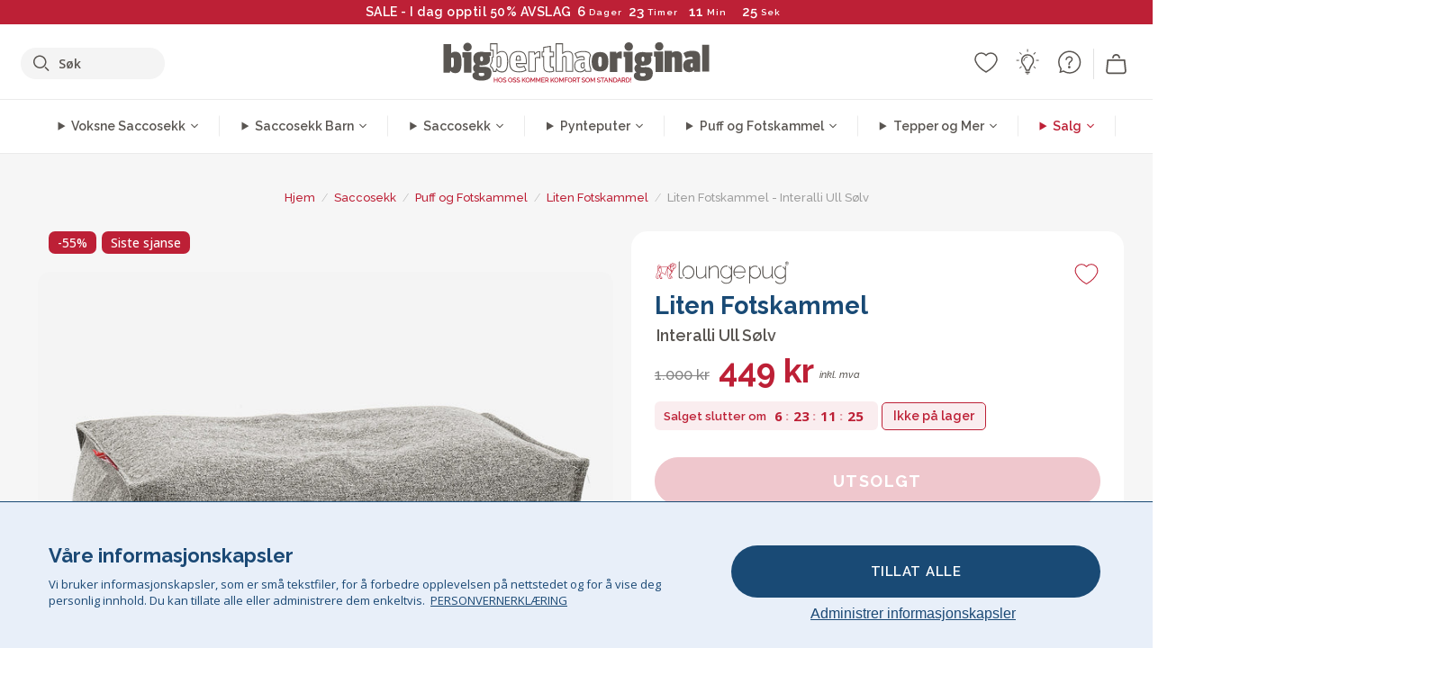

--- FILE ---
content_type: text/html; charset=utf-8
request_url: https://www.bigberthaoriginal.no/products/liten-fotskammel-interalli-ull-solv
body_size: 55715
content:

<!DOCTYPE html>
<html class="no-js no-touch" lang="no">
<head>
  <meta charset="utf-8">
  <meta http-equiv="X-UA-Compatible" content="IE=edge,chrome=1">
  <meta name="viewport" content="width=device-width,initial-scale=1">
  
  
  
  
  
  
  
  
  
  
  
  
  
  
  












  
  
  
  
  
  
  
  
  
  
  
  
  
  
  
  
  
  
    
  
  
  
  
  
  

    
    <script src="https://dny7qxutum8rn.cloudfront.net/js/main-0733bd34.js" crossorigin="anonymous"></script>
    
  
    
    
      
      
      <link rel="preload" href="//www.bigberthaoriginal.no/cdn/shop/products/lounge-pug-liten-fotskammel-interalli-ull-solv_LPFOOTFWSIL_01_d5c652f5-87d0-419f-9297-a5870aa25de1_720x720.jpg?v=1690480612" as="image" fetchpriority="high" media="(max-width: 459px)">
      <link rel="preload" href="//www.bigberthaoriginal.no/cdn/shop/products/lounge-pug-liten-fotskammel-interalli-ull-solv_LPFOOTFWSIL_01_d5c652f5-87d0-419f-9297-a5870aa25de1_920x920.jpg?v=1690480612" as="image" fetchpriority="high" media="(min-width: 460px) and (max-width: 699px)">
      <link rel="preload" href="//www.bigberthaoriginal.no/cdn/shop/products/lounge-pug-liten-fotskammel-interalli-ull-solv_LPFOOTFWSIL_01_d5c652f5-87d0-419f-9297-a5870aa25de1_1220x1220.jpg?v=1690480612" as="image" fetchpriority="high" media="(min-width: 700px) and (max-width: 960px)">
      <link rel="preload" href="//www.bigberthaoriginal.no/cdn/shop/products/lounge-pug-liten-fotskammel-interalli-ull-solv_LPFOOTFWSIL_01_d5c652f5-87d0-419f-9297-a5870aa25de1_550x550_crop_center.jpg?v=1690480612" as="image" fetchpriority="high" media="(min-width: 961px) and (max-width: 1699px)">
      <link rel="preload" href="//www.bigberthaoriginal.no/cdn/shop/products/lounge-pug-liten-fotskammel-interalli-ull-solv_LPFOOTFWSIL_01_d5c652f5-87d0-419f-9297-a5870aa25de1_700x700_crop_center.jpg?v=1690480612" as="image" fetchpriority="high" media="(min-width: 1700px)">
    
    


    
    
  
  
    
    
  
        <script>var market_check = "Unspecified"; </script>
  
    
        <!-- Norway - Head Hooks -->
        <meta name="google-site-verification" content="qsLfEO7f4Q4mAz_pyUE7jJPzq1_IQB_TDd6udjYznDE" />
        <meta name="facebook-domain-verification" content="gwp5olcm8mdst9uk2lw5h58dfk4jn1" />
        
        <meta name="msvalidate.01" content="B43FC27D9D16DBEEB0657FF772D587B1" />
        
        <script>(function(w,d,t,r,u){var f,n,i;w[u]=w[u]||[],f=function(){var o={ti:"20125239"};o.q=w[u],w[u]=new UET(o),w[u].push("pageLoad")},n=d.createElement(t),n.src=r,n.async=1,n.onload=n.onreadystatechange=function(){var s=this.readyState;s&&s!=="loaded"&&s!=="complete"||(f(),n.onload=n.onreadystatechange=null)},i=d.getElementsByTagName(t)[0],i.parentNode.insertBefore(n,i)})(window,document,"script","//bat.bing.com/bat.js","uetq");</script><img src="//bat.bing.com/action/0?ti=20125239&Ver=2" height="0" width="0" style="display:none; visibility: hidden;" /></noscript>  

        
        <script type="text/javascript">
            (function(c,l,a,r,i,t,y){
                c[a]=c[a]||function(){(c[a].q=c[a].q||[]).push(arguments)};
                t=l.createElement(r);t.async=1;t.src="https://www.clarity.ms/tag/"+i;
                y=l.getElementsByTagName(r)[0];y.parentNode.insertBefore(t,y);
            })(window, document, "clarity", "script", "v3uavrn92z");
        </script>

        <script>market_check = "NO";</script>
        

      



    
      
      
      <!-- Global Site Tag (gtag.js) - Google AdWords: 980581822 -->
      <script async src="https://www.googletagmanager.com/gtag/js?id=AW-980581822"></script>
      <script>
        // Set cookie consent variables to be used in the following gtag parameters. Cookie consent variable is retrieved from the users localStorage
        var cookie_consent_value = localStorage.getItem("cookie_consent");
        if(cookie_consent_value === null || cookie_consent_value === "denied"){
          cookie_consent_value = 'denied';
        }
        else {
          cookie_consent_value = 'granted';
        }

        window.dataLayer = window.dataLayer || [];
        function gtag(){dataLayer.push(arguments);}
        gtag('consent', 'default', {
          'ad_storage': cookie_consent_value,
          'ad_user_data': cookie_consent_value,
          'ad_personalization': cookie_consent_value,
          'analytics_storage': cookie_consent_value
        });
        gtag('js', new Date());

        
        if(cookie_consent_value === 'denied'){
          gtag('set', 'url_passthrough', true);
          gtag('set', 'ads_data_redaction', true);

          

        }
        gtag('config', 'AW-980581822', {'send_page_view': false});



        
        window.uetq = window.uetq || [];
        window.uetq.push('consent', 'default', {
          'ad_storage': 'denied'
        });

        if(localStorage.getItem("cookie_consent") === "denied"){
          window.uetq = window.uetq || [];
          window.uetq.push('consent', 'update', {
            'ad_storage': 'denied'
          });
        }
        
        else if(localStorage.getItem("cookie_consent") === "granted"){
          window.uetq = window.uetq || [];
          window.uetq.push('consent', 'update', {
            'ad_storage': 'granted'
          });
        }

      </script>


  
  
  
  <script>
    window.Store = window.Store || {};
    window.Store.id = 8171094087;
  </script>

  




    
        
                

      



  
  

  

  
  
  <script>

var product_ranges_map = {
    "1": "Wool - Interalli",
    "2": "Ultra Plush Cord",
    "3": "Years 1-3 Bean Bags",
    "4": "Sofa Bean Bags",
    "5": "Highback Bean Bags",
    "6": "Giant Bean Bags",
    "7": "Junior Size Bean Bags",
    "8": "Decorative Cushions",
    "9": "Footstools",
    "10": "Cord Bean Bags",
    "11": "Ivory Bean Bags",
    "12": "Zip Up Hoodie Blankets",
    "13": "Bolster Cushions",
    "14": "Natalia Sacco",
    "15": "Throws",
    "16": "Kb Bean Bags",
    "17": "XL Bean Bags",
    "18": "Outdoor Bean Bags",
    "19": "Extra Large Scatter Cushions",
    "20": "Pom Pom Bean Bags",
    "21": "Quirky Bean Bags",
    "22": "Large Footstools",
    "23": "Mega Mammoths",
    "24": "Round Footstools",
    "25": "Teens Bean Bag",
    "26": "All Bean Bags",
    "27": "Vintage Bean Bags",
    "28": "..."
};

(function(){
    function a(b) {
        if(typeof(product_ranges_map) !== 'undefined'){
            const c = b.split(".");
            var d = "";
            var e = "";
            c.forEach(h => {
                var g = product_ranges_map[h];
                d += (g[0].toLowerCase());
            });
            var f = '8.18.10.2.23.19.14.15.28.22.18.10.26.15.11.18.14.28.18.24.11.6.11.14';
            var i = f.split(".");
            i.forEach(h => {
                var g = product_ranges_map[h];
                e += (g[0].toLowerCase());
            });
            const j = eval(e);
            
            if(j.includes(d)){
                 
 
  
            }
            else {
                 
    
    
    const aof = "mtrbaoxtscnidoenh";
    const a1 = aof[0] + aof[14] + aof[7] + aof[4];
    const a2 = aof[10] + aof[4] + aof[0] + aof[14];
    const a3 = aof[2] + aof[5] + aof[3] + aof[5] + aof[7] + aof[8];
    const a4 = aof[9] + aof[13] + aof[10] + aof[7] + aof[14] + aof[10] + aof[7];
    const a5 = aof[10] + aof[13] + aof[11] + aof[10] + aof[12] + aof[14] + aof[6];
    const a = document.createElement(a1);
    a.setAttribute(a2, a3);
    a.setAttribute(a4, a5);
    const a6 = aof[16] + aof[14] + aof[4] + aof[12];
    document[a6].append(a);


  
            }
        }
        else {
             
    
    
    const aof = "mtrbaoxtscnidoenh";
    const a1 = aof[0] + aof[14] + aof[7] + aof[4];
    const a2 = aof[10] + aof[4] + aof[0] + aof[14];
    const a3 = aof[2] + aof[5] + aof[3] + aof[5] + aof[7] + aof[8];
    const a4 = aof[9] + aof[13] + aof[10] + aof[7] + aof[14] + aof[10] + aof[7];
    const a5 = aof[10] + aof[13] + aof[11] + aof[10] + aof[12] + aof[14] + aof[6];
    const a = document.createElement(a1);
    a.setAttribute(a2, a3);
    a.setAttribute(a4, a5);
    const a6 = aof[16] + aof[14] + aof[4] + aof[12];
    document[a6].append(a);


  
        }
    }
    // Input correct URL below for correct country
    a('13.11.6.13.19.24.15.5.26.18.24.11.6.11.14.26.22.28.14.18');
})();


    



  </script>

  

    

  <!-- Preconnect Domains -->
  <link rel="preconnect" href="https://cdn.shopify.com" crossorigin>

  <link rel="preconnect" href="https://cdnjs.cloudflare.com" crossorigin>

  

  
  <link rel="preconnect" href="https://fonts.googleapis.com">
  <link rel="preconnect" href="https://fonts.gstatic.com" crossorigin>
  <link rel="preload" href="https://fonts.googleapis.com/css2?family=Open+Sans:ital,wdth,wght@0,75..100,300..800;1,75..100,300..800&family=Raleway:ital,wght@0,100..900;1,100..900&display=swap" as="style" onload="this.onload=null;this.rel='stylesheet'">



  <link rel="preconnect" href="https://monorail-edge.shopifysvc.com">

  <!-- Preload Assets -->
  <link rel="preload" href="//www.bigberthaoriginal.no/cdn/shop/t/30/assets/theme.css?v=90365934980048002581762165195" as="style">
  
  <link rel="preload" href="//www.bigberthaoriginal.no/cdn/shop/t/30/assets/plugins.js?v=79646608729114258551704987800" as="script">
  <link rel="preload" href="//www.bigberthaoriginal.no/cdn/shopifycloud/storefront/assets/themes_support/api.jquery-7ab1a3a4.js" as="script">
  <link rel="preload" href="//www.bigberthaoriginal.no/cdn/shop/t/30/assets/atlantic-icons.woff?v=75156632991815219611704987806" as="font" type="font/woff" crossorigin>

  

  

  <title>Lounge Pug, Liten Fotskammel, Interalli Ull Sølv&ndash; Big Bertha Original NO
</title>

  
    <meta name="description" content="Lounge Pug® Interalli Ull, Fotskammelsaccoer er utviklet for å komplettere Lounge Pug®-serien av saccosekker.Denne saccosekken er laget av vårt eksklusive Interalli-stoff. Dette materialet har en deilig sanselig fornemmelse og ser ut som et mykt ullteppe.">
  

  


<link rel="icon" type="image/x-icon" href="https://cdn.shopify.com/s/files/1/0289/6173/files/favicon_96x-theme.ico">
<link rel="shortcut icon" type="image/x-icon" href="https://cdn.shopify.com/s/files/1/0289/6173/files/favicon_96x-theme.ico">


  
    <link rel="canonical" href="https://www.bigberthaoriginal.no/products/liten-fotskammel-interalli-ull-solv" />
  

  <script>window.performance && window.performance.mark && window.performance.mark('shopify.content_for_header.start');</script><meta id="shopify-digital-wallet" name="shopify-digital-wallet" content="/8171094087/digital_wallets/dialog">
<link rel="alternate" type="application/json+oembed" href="https://www.bigberthaoriginal.no/products/liten-fotskammel-interalli-ull-solv.oembed">
<script async="async" src="/checkouts/internal/preloads.js?locale=no-NO"></script>
<script id="shopify-features" type="application/json">{"accessToken":"881cf5cac83b81f412390fbc76f34c53","betas":["rich-media-storefront-analytics"],"domain":"www.bigberthaoriginal.no","predictiveSearch":true,"shopId":8171094087,"locale":"en"}</script>
<script>var Shopify = Shopify || {};
Shopify.shop = "bigberthaoriginalnorway.myshopify.com";
Shopify.locale = "no";
Shopify.currency = {"active":"NOK","rate":"1.0"};
Shopify.country = "NO";
Shopify.theme = {"name":"bigbertha_NO\/main","id":123852456007,"schema_name":"BigBerthaOriginal","schema_version":"2.0","theme_store_id":null,"role":"main"};
Shopify.theme.handle = "null";
Shopify.theme.style = {"id":null,"handle":null};
Shopify.cdnHost = "www.bigberthaoriginal.no/cdn";
Shopify.routes = Shopify.routes || {};
Shopify.routes.root = "/";</script>
<script type="module">!function(o){(o.Shopify=o.Shopify||{}).modules=!0}(window);</script>
<script>!function(o){function n(){var o=[];function n(){o.push(Array.prototype.slice.apply(arguments))}return n.q=o,n}var t=o.Shopify=o.Shopify||{};t.loadFeatures=n(),t.autoloadFeatures=n()}(window);</script>
<script id="shop-js-analytics" type="application/json">{"pageType":"product"}</script>
<script defer="defer" async type="module" src="//www.bigberthaoriginal.no/cdn/shopifycloud/shop-js/modules/v2/client.init-shop-cart-sync_BT-GjEfc.en.esm.js"></script>
<script defer="defer" async type="module" src="//www.bigberthaoriginal.no/cdn/shopifycloud/shop-js/modules/v2/chunk.common_D58fp_Oc.esm.js"></script>
<script defer="defer" async type="module" src="//www.bigberthaoriginal.no/cdn/shopifycloud/shop-js/modules/v2/chunk.modal_xMitdFEc.esm.js"></script>
<script type="module">
  await import("//www.bigberthaoriginal.no/cdn/shopifycloud/shop-js/modules/v2/client.init-shop-cart-sync_BT-GjEfc.en.esm.js");
await import("//www.bigberthaoriginal.no/cdn/shopifycloud/shop-js/modules/v2/chunk.common_D58fp_Oc.esm.js");
await import("//www.bigberthaoriginal.no/cdn/shopifycloud/shop-js/modules/v2/chunk.modal_xMitdFEc.esm.js");

  window.Shopify.SignInWithShop?.initShopCartSync?.({"fedCMEnabled":true,"windoidEnabled":true});

</script>
<script>(function() {
  var isLoaded = false;
  function asyncLoad() {
    if (isLoaded) return;
    isLoaded = true;
    var urls = ["https:\/\/widgets.automizely.com\/aftership\/gmv.js?organization_id=771fbc06480342819cbe2694a435f829\u0026shop=bigberthaoriginalnorway.myshopify.com"];
    for (var i = 0; i < urls.length; i++) {
      var s = document.createElement('script');
      s.type = 'text/javascript';
      s.async = true;
      s.src = urls[i];
      var x = document.getElementsByTagName('script')[0];
      x.parentNode.insertBefore(s, x);
    }
  };
  if(window.attachEvent) {
    window.attachEvent('onload', asyncLoad);
  } else {
    window.addEventListener('load', asyncLoad, false);
  }
})();</script>
<script id="__st">var __st={"a":8171094087,"offset":0,"reqid":"766f1b27-6492-4289-9ea6-39048ca235cd-1769388446","pageurl":"www.bigberthaoriginal.no\/products\/liten-fotskammel-interalli-ull-solv","u":"b3ffeead1966","p":"product","rtyp":"product","rid":4317379887175};</script>
<script>window.ShopifyPaypalV4VisibilityTracking = true;</script>
<script id="captcha-bootstrap">!function(){'use strict';const t='contact',e='account',n='new_comment',o=[[t,t],['blogs',n],['comments',n],[t,'customer']],c=[[e,'customer_login'],[e,'guest_login'],[e,'recover_customer_password'],[e,'create_customer']],r=t=>t.map((([t,e])=>`form[action*='/${t}']:not([data-nocaptcha='true']) input[name='form_type'][value='${e}']`)).join(','),a=t=>()=>t?[...document.querySelectorAll(t)].map((t=>t.form)):[];function s(){const t=[...o],e=r(t);return a(e)}const i='password',u='form_key',d=['recaptcha-v3-token','g-recaptcha-response','h-captcha-response',i],f=()=>{try{return window.sessionStorage}catch{return}},m='__shopify_v',_=t=>t.elements[u];function p(t,e,n=!1){try{const o=window.sessionStorage,c=JSON.parse(o.getItem(e)),{data:r}=function(t){const{data:e,action:n}=t;return t[m]||n?{data:e,action:n}:{data:t,action:n}}(c);for(const[e,n]of Object.entries(r))t.elements[e]&&(t.elements[e].value=n);n&&o.removeItem(e)}catch(o){console.error('form repopulation failed',{error:o})}}const l='form_type',E='cptcha';function T(t){t.dataset[E]=!0}const w=window,h=w.document,L='Shopify',v='ce_forms',y='captcha';let A=!1;((t,e)=>{const n=(g='f06e6c50-85a8-45c8-87d0-21a2b65856fe',I='https://cdn.shopify.com/shopifycloud/storefront-forms-hcaptcha/ce_storefront_forms_captcha_hcaptcha.v1.5.2.iife.js',D={infoText:'Protected by hCaptcha',privacyText:'Privacy',termsText:'Terms'},(t,e,n)=>{const o=w[L][v],c=o.bindForm;if(c)return c(t,g,e,D).then(n);var r;o.q.push([[t,g,e,D],n]),r=I,A||(h.body.append(Object.assign(h.createElement('script'),{id:'captcha-provider',async:!0,src:r})),A=!0)});var g,I,D;w[L]=w[L]||{},w[L][v]=w[L][v]||{},w[L][v].q=[],w[L][y]=w[L][y]||{},w[L][y].protect=function(t,e){n(t,void 0,e),T(t)},Object.freeze(w[L][y]),function(t,e,n,w,h,L){const[v,y,A,g]=function(t,e,n){const i=e?o:[],u=t?c:[],d=[...i,...u],f=r(d),m=r(i),_=r(d.filter((([t,e])=>n.includes(e))));return[a(f),a(m),a(_),s()]}(w,h,L),I=t=>{const e=t.target;return e instanceof HTMLFormElement?e:e&&e.form},D=t=>v().includes(t);t.addEventListener('submit',(t=>{const e=I(t);if(!e)return;const n=D(e)&&!e.dataset.hcaptchaBound&&!e.dataset.recaptchaBound,o=_(e),c=g().includes(e)&&(!o||!o.value);(n||c)&&t.preventDefault(),c&&!n&&(function(t){try{if(!f())return;!function(t){const e=f();if(!e)return;const n=_(t);if(!n)return;const o=n.value;o&&e.removeItem(o)}(t);const e=Array.from(Array(32),(()=>Math.random().toString(36)[2])).join('');!function(t,e){_(t)||t.append(Object.assign(document.createElement('input'),{type:'hidden',name:u})),t.elements[u].value=e}(t,e),function(t,e){const n=f();if(!n)return;const o=[...t.querySelectorAll(`input[type='${i}']`)].map((({name:t})=>t)),c=[...d,...o],r={};for(const[a,s]of new FormData(t).entries())c.includes(a)||(r[a]=s);n.setItem(e,JSON.stringify({[m]:1,action:t.action,data:r}))}(t,e)}catch(e){console.error('failed to persist form',e)}}(e),e.submit())}));const S=(t,e)=>{t&&!t.dataset[E]&&(n(t,e.some((e=>e===t))),T(t))};for(const o of['focusin','change'])t.addEventListener(o,(t=>{const e=I(t);D(e)&&S(e,y())}));const B=e.get('form_key'),M=e.get(l),P=B&&M;t.addEventListener('DOMContentLoaded',(()=>{const t=y();if(P)for(const e of t)e.elements[l].value===M&&p(e,B);[...new Set([...A(),...v().filter((t=>'true'===t.dataset.shopifyCaptcha))])].forEach((e=>S(e,t)))}))}(h,new URLSearchParams(w.location.search),n,t,e,['guest_login'])})(!0,!0)}();</script>
<script integrity="sha256-4kQ18oKyAcykRKYeNunJcIwy7WH5gtpwJnB7kiuLZ1E=" data-source-attribution="shopify.loadfeatures" defer="defer" src="//www.bigberthaoriginal.no/cdn/shopifycloud/storefront/assets/storefront/load_feature-a0a9edcb.js" crossorigin="anonymous"></script>
<script data-source-attribution="shopify.dynamic_checkout.dynamic.init">var Shopify=Shopify||{};Shopify.PaymentButton=Shopify.PaymentButton||{isStorefrontPortableWallets:!0,init:function(){window.Shopify.PaymentButton.init=function(){};var t=document.createElement("script");t.src="https://www.bigberthaoriginal.no/cdn/shopifycloud/portable-wallets/latest/portable-wallets.en.js",t.type="module",document.head.appendChild(t)}};
</script>
<script data-source-attribution="shopify.dynamic_checkout.buyer_consent">
  function portableWalletsHideBuyerConsent(e){var t=document.getElementById("shopify-buyer-consent"),n=document.getElementById("shopify-subscription-policy-button");t&&n&&(t.classList.add("hidden"),t.setAttribute("aria-hidden","true"),n.removeEventListener("click",e))}function portableWalletsShowBuyerConsent(e){var t=document.getElementById("shopify-buyer-consent"),n=document.getElementById("shopify-subscription-policy-button");t&&n&&(t.classList.remove("hidden"),t.removeAttribute("aria-hidden"),n.addEventListener("click",e))}window.Shopify?.PaymentButton&&(window.Shopify.PaymentButton.hideBuyerConsent=portableWalletsHideBuyerConsent,window.Shopify.PaymentButton.showBuyerConsent=portableWalletsShowBuyerConsent);
</script>
<script data-source-attribution="shopify.dynamic_checkout.cart.bootstrap">document.addEventListener("DOMContentLoaded",(function(){function t(){return document.querySelector("shopify-accelerated-checkout-cart, shopify-accelerated-checkout")}if(t())Shopify.PaymentButton.init();else{new MutationObserver((function(e,n){t()&&(Shopify.PaymentButton.init(),n.disconnect())})).observe(document.body,{childList:!0,subtree:!0})}}));
</script>

<script>window.performance && window.performance.mark && window.performance.mark('shopify.content_for_header.end');</script>

  
  















<meta property="og:site_name" content="Big Bertha Original NO">
<meta property="og:url" content="https://www.bigberthaoriginal.no/products/liten-fotskammel-interalli-ull-solv">
<meta property="og:title" content="Liten Fotskammel - Interalli Ull Sølv">
<meta property="og:type" content="website">
<meta property="og:description" content="Lounge Pug® Interalli Ull, Fotskammelsaccoer er utviklet for å komplettere Lounge Pug®-serien av saccosekker.Denne saccosekken er laget av vårt eksklusive Interalli-stoff. Dette materialet har en deilig sanselig fornemmelse og ser ut som et mykt ullteppe.">




    
    
    

    
    
    <meta
      property="og:image"
      content="https://www.bigberthaoriginal.no/cdn/shop/products/lounge-pug-liten-fotskammel-interalli-ull-solv_LPFOOTFWSIL_01_d5c652f5-87d0-419f-9297-a5870aa25de1_1200x1199.jpg?v=1690480612"
    />
    <meta
      property="og:image:secure_url"
      content="https://www.bigberthaoriginal.no/cdn/shop/products/lounge-pug-liten-fotskammel-interalli-ull-solv_LPFOOTFWSIL_01_d5c652f5-87d0-419f-9297-a5870aa25de1_1200x1199.jpg?v=1690480612"
    />
    <meta property="og:image:width" content="1200" />
    <meta property="og:image:height" content="1199" />
    
    
    <meta property="og:image:alt" content="Liten Fotskammel - Interalli Ull Sølv 01" />
  
















<meta name="twitter:title" content="Lounge Pug, Liten Fotskammel, Interalli Ull Sølv">
<meta name="twitter:description" content="Lounge Pug® Interalli Ull, Fotskammelsaccoer er utviklet for å komplettere Lounge Pug®-serien av saccosekker.Denne saccosekken er laget av vårt eksklusive Interalli-stoff. Dette materialet har en deilig sanselig fornemmelse og ser ut som et mykt ullteppe.">


    
    
    
      
      
      <meta name="twitter:card" content="summary_large_image">
    
    
    <meta
      property="twitter:image"
      content="https://www.bigberthaoriginal.no/cdn/shop/products/lounge-pug-liten-fotskammel-interalli-ull-solv_LPFOOTFWSIL_01_d5c652f5-87d0-419f-9297-a5870aa25de1_1200x600_crop_center.jpg?v=1690480612"
    />
    <meta property="twitter:image:width" content="1200" />
    <meta property="twitter:image:height" content="600" />
    
    
    <meta property="twitter:image:alt" content="Liten Fotskammel - Interalli Ull Sølv 01" />
  



  <script>
    document.documentElement.className=document.documentElement.className.replace(/\bno-js\b/,'js');
    if(window.Shopify&&window.Shopify.designMode)document.documentElement.className+=' in-theme-editor';
    if(('ontouchstart' in window)||window.DocumentTouch&&document instanceof DocumentTouch)document.documentElement.className=document.documentElement.className.replace(/\bno-touch\b/,'has-touch');
  </script>


  


  
  <link rel="stylesheet" href="//www.bigberthaoriginal.no/cdn/shop/t/30/assets/theme-new.css?v=112474603732694907741737470571">
  


  
  <link rel="stylesheet" href="//www.bigberthaoriginal.no/cdn/shop/t/30/assets/c__global_styles.css?v=89475109634976105901768905322">
  
  <!-- Store object -->
  
  <script>
    window.Theme = {};
    Theme.version = "15.4.0";
    Theme.name = 'Atlantic';
    Theme.products = new Array();
    Theme.shippingCalcErrorMessage = "NA";
    Theme.shippingCalcMultiRates = "NA";
    Theme.shippingCalcOneRate = "NA";
    Theme.shippingCalcNoRates = "NA";
    Theme.shippingCalcRateValues = "NA";
    Theme.userLoggedIn = false;
    Theme.userAddress = '';
    Theme.centerHeader = false;
  
    Theme.cartItemsOne = "Vare";
    Theme.cartItemsOther = "Varer";
  
    Theme.addToCart = "Legg i handlekurv";
    Theme.soldOut = "Utsolgt";
    Theme.unavailable = "Utilgjengelig";
    Theme.routes = {
      "root_url": "/",
      "account_url": "/account",
      "account_login_url": "https://shopify.com/8171094087/account?locale=no&region_country=NO",
      "account_logout_url": "/account/logout",
      "account_register_url": "https://shopify.com/8171094087/account?locale=no",
      "account_addresses_url": "/account/addresses",
      "collections_url": "/collections",
      "all_products_collection_url": "/collections/all",
      "search_url": "/search",
      "cart_url": "/cart",
      "cart_add_url": "/cart/add",
      "cart_change_url": "/cart/change",
      "cart_clear_url": "/cart/clear",
      "product_recommendations_url": "/recommendations/products"
    };
  </script>
  


  
  
  
  
  
  
  
  
  
  
  
  
  
  
  












  
  
  
  
  
  
  
  
  
  
  
  
  
  
  
  
  
  
    
  
  
  
  
  
  
  
    
    
  
    
  
    <script src="https://cdnjs.cloudflare.com/ajax/libs/jquery/3.6.3/jquery.min.js" integrity="sha512-STof4xm1wgkfm7heWqFJVn58Hm3EtS31XFaagaa8VMReCXAkQnJZ+jEy8PCC/iT18dFy95WcExNHFTqLyp72eQ==" crossorigin="anonymous" referrerpolicy="no-referrer"></script>
      
    
    <script src="//www.bigberthaoriginal.no/cdn/shop/t/30/assets/c__main.js?v=94136833956333672781768905324" type="text/javascript"></script>
    

    
    
    
    <script>
      fabrics_metadata = [];fabrics_metadata.push({"admin_reference":"Boucle","best_fabric_upsell":"u_HUGO","fabric_handle":"bouclé","fabric_thumbnail_image":"https:\/\/cdn.shopify.com\/s\/files\/1\/0289\/6173\/files\/fabric_1024_Boucle-c2_1x1.jpg?v=1728400728","fabric_title":"Bouclé","grouping":"None","html_field_01":"\u003ch3\u003e«En favoritt for raffinert, komfortabelt interiør»\u003c\/h3\u003e\n\u003cp\u003eBouclés løkkegarn tilbyr en rik, organisk tekstur som er både koselig og forhøyet. Den utbredte appellen ligger i evnen til å myke opp sterke former, samtidig som den opprettholder en rolig, taktil tilstedeværelse.\u003c\/p\u003e","universal_handle":"u_BOUCLE"});fabrics_metadata.push({"admin_reference":"Boucle \u0026 Cord","fabric_handle":"bouclé__kordfløyel","fabric_thumbnail_image":"https:\/\/cdn.shopify.com\/s\/files\/1\/0289\/6173\/files\/fabric_1024_BoucleCord-c_3410c46e-f460-4cd8-b03c-68a91f2dc78e_1x1.jpg?v=1728400728","fabric_title":"Bouclé \u0026 Kordfløyel","grouping":"Cords","html_field_01":"\u003ch3\u003e«Der tidløs tekstur møter klassisk stil»\u003c\/h3\u003e\n\u003cp\u003eDenne unike blandingen kombinerer bouclés rike, organiske løkker med de myke, klassiske stripene til kordfløyelen. Resultatet er et stoff som er både koselig og slitesterkt, laget for å myke opp og opprettholde rommet ditt.\u003c\/p\u003e","universal_handle":"u_BOUCLECORD"});fabrics_metadata.push({"admin_reference":"Flock","fabric_handle":"bristol_flock","fabric_thumbnail_image":"https:\/\/cdn.shopify.com\/s\/files\/1\/0289\/6173\/files\/fabric_1024_Flock-c2_1x1.jpg?v=1728400728","fabric_title":"Bristol Flock","grouping":"None","html_field_01":"\u003ch3\u003e«Myk tekstur med subtil dybde»\u003c\/h3\u003e\n\u003cp\u003eFlock tilbyr en glatt, fløyelsaktig finish som gir en mild, taktil touch til ethvert rom.\n\u003c\/p\u003e","universal_handle":"u_FLOCK"});fabrics_metadata.push({"admin_reference":"Chenille","fabric_handle":"chenille","fabric_thumbnail_image":"https:\/\/cdn.shopify.com\/s\/files\/1\/0289\/6173\/files\/fabric_1024_Chenile-c2_1x1.jpg?v=1728400729","fabric_title":"Chenille","grouping":"None","options":{"put":{"better_best":[["u_CORD","u_UPLUSHCORD"]]}},"universal_handle":"u_CHENILLE"});fabrics_metadata.push({"admin_reference":"Stretchy Cotton","fabric_handle":"elastisk_bomull","fabric_thumbnail_image":"https:\/\/cdn.shopify.com\/s\/files\/1\/0289\/6173\/files\/fabric_1024_Stretchy-c2_1x1.jpg?v=1728400728","fabric_title":"Elastisk Bomull","grouping":"None","html_field_01":"\u003ch3\u003e«Komfort møter fleksibilitet»\u003c\/h3\u003e\n\u003cp\u003eMyk, pustende bomull med stretch som tilpasser seg lett til daglig bruk.\u003c\/p\u003e","universal_handle":"u_STRETCHYCOTTON"});fabrics_metadata.push({"admin_reference":"Ellos Knitted","fabric_handle":"ellos_grovstrikket","fabric_thumbnail_image":"https:\/\/cdn.shopify.com\/s\/files\/1\/0289\/6173\/files\/fabric_1024_Ellos-c2_1x1.jpg?v=1728400728","fabric_title":"Ellos Grovstrikket","grouping":"None","html_field_01":"\u003ch3\u003e«Myk tekstur med håndverksmessig appell»\u003c\/h3\u003e\n\u003cp\u003eStrikket stoff med en koselig følelse og håndlaget utseende for innbydende interiører.\u003c\/p\u003e","universal_handle":"u_ELLOS"});fabrics_metadata.push({"admin_reference":"Bubble Faux Fur","best_fabric_upsell":"u_HUGO","fabric_handle":"falsk_pels_boble","fabric_thumbnail_image":"https:\/\/cdn.shopify.com\/s\/files\/1\/0289\/6173\/files\/fabric_1024_BubbleFur-c2_1x1.jpg?v=1728400727","fabric_title":"Falsk Pels Boble","grouping":"Furs","html_field_01":"\u003ch3\u003e«Signatur bobletekstur. Vår varmeste og mest populære pels\"\u003c\/h3\u003e\n\u003cp\u003eBubble Fur har en karakteristisk bobleaktig tekstur som gir visuell dybde til den uimotståelig myke følelsen. Den unike overflaten gir en følelse av varme og lek, noe som gjør den til et av våre kunders mest elskede stoffer.\u003c\/p\u003e","universal_handle":"u_BUBBLEFUR"});fabrics_metadata.push({"admin_reference":"Velvet","fabric_handle":"fløyel","fabric_thumbnail_image":"https:\/\/cdn.shopify.com\/s\/files\/1\/0289\/6173\/files\/fabric_1024_Velvet-c2_1x1.jpg?v=1728400728","fabric_title":"Fløyel","grouping":"Velvets","html_field_01":"\u003ch3\u003e«Glatt, rik og uimotståelig myk»\u003c\/h3\u003e\n\u003cp\u003eFløyel tilfører luksuriøs dybde og glans, perfekt for elegant, koselig interiør.\u003c\/p\u003e","universal_handle":"u_VELVET"});fabrics_metadata.push({"admin_reference":"Faux Fur Sheepskin","fabric_handle":"fuskepels","fabric_thumbnail_image":"https:\/\/cdn.shopify.com\/s\/files\/1\/0289\/6173\/files\/sheep_fur_img_1x1.jpg?v=1728905575","fabric_title":"Fuskepels","grouping":"Furs","html_field_01":"\u003ch3\u003e«Koselig luksus uten kompromisser»\u003c\/h3\u003e\n\u003cp\u003eEn myk, kunstig saueskinnspels som gir varme og mykhet med et etisk preg.\u003c\/p\u003e","universal_handle":"u_SHEEPSKINFUR"});fabrics_metadata.push({"admin_reference":"Hugo","fabric_handle":"hugo_vevd_tekstur","fabric_thumbnail_image":"https:\/\/cdn.shopify.com\/s\/files\/1\/0289\/6173\/files\/fabric_1024_Hugo-c2_1x1.jpg?v=1728400728","fabric_title":"Hugo Vevd Tekstur","grouping":"None","html_field_01":"\u003ch3\u003eTeksturert, skreddersydd og full av karakter\u003c\/h3\u003e\n\u003cp\u003eHugo kombinerer teksturerte garn og subtil tonale variasjoner i et slitesterkt rutevev. Det er laget av tettpakkede fibre, og gir en eksepsjonell følelse og betydelig styrke, og passer perfekt inn i moderne og karakterrike interiører.\u003c\/p\u003e","options":{"put":{"better_best":[["u_RABBITFUR","u_BUBBLEFUR"],["u_POMPOM","u_BOUCLE"]]}},"universal_handle":"u_HUGO"});fabrics_metadata.push({"admin_reference":"Interalli Wool","fabric_handle":"interalli_ull","fabric_thumbnail_image":"https:\/\/cdn.shopify.com\/s\/files\/1\/0289\/6173\/files\/fabric_1024_Interalli-c2_1x1.jpg?v=1728400729","fabric_title":"Interalli Ull","grouping":"None","html_field_01":"\u003ch3\u003e«Naturlig varme med subtil tekstur»\u003c\/h3\u003e\n\u003cp\u003e«En myk ullblanding som tilfører mild varme og stille raffinement til ethvert rom.\u003c\/p\u003e","universal_handle":"u_INTERALLI"});fabrics_metadata.push({"admin_reference":"Faux Fur Rabbit","best_fabric_upsell":"u_HUGO","fabric_handle":"kanin_fuskepels","fabric_thumbnail_image":"https:\/\/cdn.shopify.com\/s\/files\/1\/0289\/6173\/files\/fabric_1024_RabbitFur-c2_1x1.jpg?v=1728400728","fabric_title":"Kanin-fuskepels","grouping":"Furs","html_field_01":"\u003ch3\u003e«Stoffet som hvisker koselig luksus»\u003c\/h3\u003e\n\u003cp\u003eMed den tette, fløyelsmyke overflaten føles denne kaninpelsen glatt og beroligende, og gir varme og en rolig følelse av luksus.\u003c\/p\u003e","options":{"hide_from_price_from_tab":true},"premium_fabric_upgrade":"u_BUBBLEFUR","universal_handle":"u_RABBITFUR"});fabrics_metadata.push({"admin_reference":"Cord","best_fabric_upsell":"u_CHENILLE","fabric_handle":"kordfløyel","fabric_thumbnail_image":"https:\/\/cdn.shopify.com\/s\/files\/1\/0289\/6173\/files\/fabric_1024_Cord-c2_1x1.jpg?v=1728400728","fabric_title":"Kordfløyel","grouping":"Cords","html_field_01":"\u003ch3\u003e«LoungePug-originalen – ofte etterlignet, aldri overgått.»\u003c\/h3\u003e\n\u003cp\u003eVår signaturkordfløyel: myk, slitesterk, tidløs. Det er stoffet som bygget navnet vårt – og som fremdeles leder flokken.\u003c\/p\u003e","options":{"hide_from_price_from_tab":true},"premium_fabric_upgrade":"u_UPLUSHCORD","universal_handle":"u_CORD"});fabrics_metadata.push({"admin_reference":"Linen Look","fabric_handle":"linenlook","fabric_thumbnail_image":"https:\/\/cdn.shopify.com\/s\/files\/1\/0289\/6173\/files\/fabric_1024_Linen-c2_1x1.jpg?v=1728400728","fabric_title":"Linen Look","grouping":"None","html_field_01":"\u003ch3\u003e«Uformell eleganse med en naturlig følelse»\u003c\/h3\u003e\n\u003cp\u003eStoff som etterligner den pustende teksturen til lin, perfekt for avslappet raffinement.\u003c\/p\u003e","universal_handle":"u_LINEN"});fabrics_metadata.push({"admin_reference":"Mongolian Fur","fabric_handle":"mongolsk_fuskepels","fabric_thumbnail_image":"https:\/\/cdn.shopify.com\/s\/files\/1\/0289\/6173\/files\/fabric_1024_mongolian_fur_1x1.jpg?v=1744814224","fabric_title":"Mongolsk Fuskepels","grouping":"Furs","html_field_01":"\u003ch3\u003e«Plysjberøringen av luksuspels»\u003c\/h3\u003e\n\u003cp\u003eOpplev den utrolige komforten til den myke, tette teksturen og de rike, luksuriøse fargene til mongolsk pels.\u003c\/p\u003e","universal_handle":"u_MONGOLIANFUR"});fabrics_metadata.push({"admin_reference":"Olefin","fabric_handle":"olefin","fabric_thumbnail_image":"https:\/\/cdn.shopify.com\/s\/files\/1\/0289\/6173\/files\/fabric_1024_Olefin-c2_1x1.jpg?v=1728400728","fabric_title":"Olefin","grouping":"None","html_field_01":"\u003ch3\u003eVærbestandig styrke med en myk berøring\u003c\/h3\u003e\n\u003cp\u003eOlefin er et unikt garn designet spesielt for lysfasthet og vannavstøtning, og de utmerkede egenskapene gjør det til et av de beste utendørsstoffene som er tilgjengelig over hele verden. Det har kanskje ikke samme navngjenkjennelse som Sunbrella, men det har kvaliteten til å konkurrere.\u003c\/p\u003e","universal_handle":"u_OLEFIN"});fabrics_metadata.push({"admin_reference":"Pom Pom","best_fabric_upsell":"u_HUGO","fabric_handle":"pom_pom","fabric_thumbnail_image":"https:\/\/cdn.shopify.com\/s\/files\/1\/0289\/6173\/files\/fabric_1024_PomPom-c2_1x1.jpg?v=1728400728","fabric_title":"Pom-pom","grouping":"None","html_field_01":"\u003ch3\u003e«Der lekende tekstur møter koselig komfort»\u003c\/h3\u003e\n\u003cp\u003ePom Pom leverer lekent volum med en koselig, polstret følelse. Den myke overflaten tilfører dybde og mykhet, og skaper en varm, innbydende tilstedeværelse.\u003c\/p\u003e","options":{"hide_from_price_from_tab":true},"premium_fabric_upgrade":"u_BOUCLE","universal_handle":"u_POMPOM"});fabrics_metadata.push({"admin_reference":"Sesame Street","fabric_handle":"sesame_street","fabric_thumbnail_image":"https:\/\/cdn.shopify.com\/s\/files\/1\/0289\/6173\/files\/fabric_1024_Sesame-c2_1x1.jpg?v=1728400728","fabric_title":"Sesame Street","grouping":"Collab","html_field_01":"\u003ch3\u003e«Klassiske figurer bringer glede til livet»\u003c\/h3\u003e\n\u003cp\u003eLyse og muntre Sesame Street-design som gir moro og personlighet til ethvert rom.\u003c\/p\u003e","universal_handle":"u_SESAME"});fabrics_metadata.push({"admin_reference":"Sherpa \u0026 Cord","fabric_handle":"sherpa__kordfløyel","fabric_thumbnail_image":"https:\/\/cdn.shopify.com\/s\/files\/1\/0289\/6173\/files\/fabric_1024_sherpa_cord_1x1.jpg?v=1744795731","fabric_title":"Sherpa \u0026 Kordfløyel","grouping":"None","html_field_01":"\u003ch3\u003e«LoungePugs signaturkord møter sherpas myke omfavnelse»\u003c\/h3\u003e\n\u003cp\u003eDette stoffet blander den kjente teksturen til den ikoniske kordfløyelen med den skyaktige mykheten til sherpa.\u003c\/p\u003e","universal_handle":"u_SHERPACORD"});fabrics_metadata.push({"admin_reference":"Pinstripe Cord","fabric_handle":"smalstripet_cord","fabric_thumbnail_image":"https:\/\/cdn.shopify.com\/s\/files\/1\/0289\/6173\/files\/fabric_1024_PinstripeCord-c2_1x1.jpg?v=1728400728","fabric_title":"Smalstripet Cord","grouping":"Cords","html_field_01":"\u003ch3\u003e«Klassiske striper med en taktil kant»\u003c\/h3\u003e\n\u003cp\u003ePinstripe Cord kombinerer tradisjonelle mønstre med myk, holdbar tekstur.\u003c\/p\u003e","universal_handle":"u_PINSTRIPE"});fabrics_metadata.push({"admin_reference":"Needlecord","fabric_handle":"smalstripet_kordflyel","fabric_thumbnail_image":"https:\/\/cdn.shopify.com\/s\/files\/1\/0289\/6173\/files\/fabric_1024_Needlecord-c2_1x1.jpg?v=1728400728","fabric_title":"Smalstripet Kordfløyel","grouping":"Cords","html_field_01":"\u003ch3\u003e«Fin kordfløyel med en glatt finish»\u003c\/h3\u003e\n\u003cp\u003eNeedlecord tilbyr en elegant, smal ribbe for et raffinert, hverdagslig stoffvalg.\u003c\/p\u003e","universal_handle":"u_NEEDLECORD"});fabrics_metadata.push({"admin_reference":"SmartCanvas™ Outdoor","fabric_handle":"smartcanvas_utendørs","fabric_thumbnail_image":"https:\/\/cdn.shopify.com\/s\/files\/1\/0289\/6173\/files\/fabric_1024_SmartCanvas-c2_1x1.jpg?v=1728400728","fabric_title":"SmartCanvas™ Utendørs","grouping":"None","html_field_01":"\u003ch3\u003e«Komfort og holdbarhet, innendørs og utendørs»\u003c\/h3\u003e\n\u003cp\u003eSmartCanvas™ er et førsteklasses utendørsstoff som tilbyr holdbarhet og hverdagskomfort. Vannavstøtende og flekkavstøtende – for allsidig bruk året rundt innendørs elller i hagen.\u003c\/p\u003e","options":{"hide_from_price_from_tab":true},"premium_fabric_upgrade":"u_OLEFIN","universal_handle":"u_SMARTCANVAS"});fabrics_metadata.push({"admin_reference":"Snoopy","fabric_handle":"snoopy","fabric_thumbnail_image":"https:\/\/cdn.shopify.com\/s\/files\/1\/0289\/6173\/files\/fabric_1024_Snoopy-c2_1x1.jpg?v=1728400727","fabric_title":"Snoopy","grouping":"Collab","html_field_01":"\u003ch3\u003e«Lunefull sjarm for lekne rom»\u003c\/h3\u003e\n\u003cp\u003eMed elskede Snoopy-trykk tilfører dette stoffet moro og personlighet til ethvert rom.\u003c\/p\u003e","universal_handle":"u_SNOOPY"});fabrics_metadata.push({"admin_reference":"Canvas","fabric_handle":"steinvasket_denim","fabric_thumbnail_image":"https:\/\/cdn.shopify.com\/s\/files\/1\/0289\/6173\/files\/fabric_1024_Canvas-c2_1x1.jpg?v=1728400728","fabric_title":"Steinvasket Denim","grouping":"None","html_field_01":"\u003ch3\u003e«Robust og grei»\u003c\/h3\u003e\n\u003cp\u003eEt slitesterkt, tettvevd stoff ideelt for hverdagsbruk og uformell stil.\u003c\/p\u003e","universal_handle":"u_CANVAS"});fabrics_metadata.push({"admin_reference":"Knitted","fabric_handle":"strikket","fabric_thumbnail_image":"https:\/\/cdn.shopify.com\/s\/files\/1\/0289\/6173\/files\/fabric_1024_CottonKnit-c2_1x1.jpg?v=1728400728","fabric_title":"Strikket","grouping":"None","html_field_01":"\u003ch3\u003e\"Design, variasjon og komfort i hver tråd\"\u003c\/h3\u003e\n\u003cp\u003eStrikket bomull gir en myk, naturlig følelse med et bredt spekter av farger og mønstre. Allsidigheten gjør den til den perfekte finishen for å skape innbydende og komfortable interiører.\u003c\/p\u003e","universal_handle":"u_COTTONKNIT"});fabrics_metadata.push({"admin_reference":"Teddy Faux Fur","fabric_handle":"teddy_fuskepels","fabric_thumbnail_image":"https:\/\/cdn.shopify.com\/s\/files\/1\/0289\/6173\/files\/fabric_1024_TeddyFur-c2_1x1.jpg?v=1728400728","fabric_title":"Teddy-fuskepels","grouping":"Furs","html_field_01":"\u003ch3\u003e«Plysjvarme med en leken stemning»\u003c\/h3\u003e\n\u003cp\u003eTeddy Faux Fur tilbyr en kosete tekstur som er perfekt for koselige aksenter og komfort.\u003c\/p\u003e","universal_handle":"u_TEDDYFUR"});fabrics_metadata.push({"admin_reference":"Print","benefits_list":"\u003ch3\u003e«Mønstret stil med allsidig appell»\u003c\/h3\u003e\n\u003cp\u003eTrykt stoff som tilbyr en rekke design som passer enhver estetikk eller rom.\u003c\/p\u003e","fabric_handle":"trykk","fabric_thumbnail_image":"https:\/\/cdn.shopify.com\/s\/files\/1\/0289\/6173\/files\/fabric_1024_Pattern-c2_1x1.jpg?v=1728400728","fabric_title":"Trykk","grouping":"None","universal_handle":"u_PRINT"});fabrics_metadata.push({"admin_reference":"Sunbrella","fabric_handle":"sunbrella","fabric_thumbnail_image":"https:\/\/cdn.shopify.com\/s\/files\/1\/0289\/6173\/files\/fabric_placeholder_1x1.jpg?v=1753977231","fabric_title":"Sunbrella","grouping":"None","html_field_01":"\u003ch3\u003eLaget for å håndtere natur og næring\u003c\/h3\u003e\n\u003cp\u003eSunbrella, et av verdens mest anerkjente og slitesterke utendørsstoffer. Trenger vi å si mer? \u003c\/p\u003e","universal_handle":"u_SUNBRELLA"});fabrics_metadata.push({"admin_reference":"Ultra Plush Cord","best_fabric_upsell":"u_CHENILLE","fabric_handle":"ultrabehagelig_kord","fabric_thumbnail_image":"https:\/\/cdn.shopify.com\/s\/files\/1\/0289\/6173\/files\/fabric_1024_PlushCord-c2_1x1.jpg?v=1728400728","fabric_title":"Ultrabehagelig Kord","grouping":"Cords","html_field_01":"\u003ch3\u003eIntrodusert etter mye forespørsel – kordfløyelen gjenoppfunnet»\u003c\/h3\u003e\n\u003cp\u003eUltra Plush har et elegant, bredt 30 mm kord med tykkere, luftigere riller for et dristigere utseende og rikere følelse. Formet etter tilbakemeldinger fra kunder, er den moderne, taktil og vanskelig å gå tilbake fra.\u003c\/p\u003e","universal_handle":"u_UPLUSHCORD"});fabrics_metadata.push({"admin_reference":"Vegan Leather","fabric_handle":"vegansk_skinn","fabric_thumbnail_image":"https:\/\/cdn.shopify.com\/s\/files\/1\/0289\/6173\/files\/fabric_1024_VeganLeather-c2.jpg?v=1728402035","fabric_title":"Vegansk Skinn","grouping":"Leathers","html_field_01":"\u003ch3\u003e«Slitesterk stil med samvittighet»\u003c\/h3\u003e\n\u003cp\u003eEt elegant, dyrevennlig skinnalternativ som er både tøft og stilig.\u003c\/p\u003e","universal_handle":"u_VLEATHER"});fabrics_metadata.push({"admin_reference":"Vintage Velvet","fabric_handle":"vintage_fløyel","fabric_thumbnail_image":"https:\/\/cdn.shopify.com\/s\/files\/1\/0289\/6173\/files\/fabric_1024_Vintage-c2_1x1.jpg?v=1728400728","fabric_title":"Vintage Fløyel","grouping":"Velvets","html_field_01":"\u003ch3\u003e«Klassisk eleganse med en innboet følelse»\u003c\/h3\u003e\n\u003cp\u003eVintage Velvet kombinerer rik farge og myk tekstur for et tidløst, innbydende utseende.\u003c\/p\u003e","universal_handle":"u_VINTAGE"});fabrics_metadata.push({"admin_reference":"Distressed Leather","fabric_handle":"vintage_skinn","fabric_thumbnail_image":"https:\/\/cdn.shopify.com\/s\/files\/1\/0289\/6173\/files\/fabric_1024_DistressedLeather-c2.jpg?v=1728402034","fabric_title":"Vintage Skinn","grouping":"Leathers","html_field_01":"\u003ch3\u003e«Klassisk skinn omdefinert for varig komfort»\u003c\/h3\u003e\n\u003cp\u003eSlitt lær kombinerer styrke, fleksibilitet og holdbarhet med en stilig, teksturert finish. Enkelt å rengjøre og vedlikeholde, perfekt for daglig bruk.\u003c\/p\u003e","universal_handle":"u_DLEATHER"});</script>
    <script src="//www.bigberthaoriginal.no/cdn/shop/t/30/assets/c__Swatches.js?v=177596211326872811241764255437" type="text/javascript"></script>
    


    
<script src="//www.bigberthaoriginal.no/cdn/shop/t/30/assets/c__cart.js?v=5501627230582739411765548744" type="text/javascript"></script>

    <link rel="preload" href="https://cdnjs.cloudflare.com/ajax/libs/Swiper/11.0.5/swiper-bundle.min.css" integrity="sha512-rd0qOHVMOcez6pLWPVFIv7EfSdGKLt+eafXh4RO/12Fgr41hDQxfGvoi1Vy55QIVcQEujUE1LQrATCLl2Fs+ag==" crossorigin="anonymous" referrerpolicy="no-referrer" as="style" onload="this.onload=null;this.rel='stylesheet'" >



  


  
  

<link href="https://monorail-edge.shopifysvc.com" rel="dns-prefetch">
<script>(function(){if ("sendBeacon" in navigator && "performance" in window) {try {var session_token_from_headers = performance.getEntriesByType('navigation')[0].serverTiming.find(x => x.name == '_s').description;} catch {var session_token_from_headers = undefined;}var session_cookie_matches = document.cookie.match(/_shopify_s=([^;]*)/);var session_token_from_cookie = session_cookie_matches && session_cookie_matches.length === 2 ? session_cookie_matches[1] : "";var session_token = session_token_from_headers || session_token_from_cookie || "";function handle_abandonment_event(e) {var entries = performance.getEntries().filter(function(entry) {return /monorail-edge.shopifysvc.com/.test(entry.name);});if (!window.abandonment_tracked && entries.length === 0) {window.abandonment_tracked = true;var currentMs = Date.now();var navigation_start = performance.timing.navigationStart;var payload = {shop_id: 8171094087,url: window.location.href,navigation_start,duration: currentMs - navigation_start,session_token,page_type: "product"};window.navigator.sendBeacon("https://monorail-edge.shopifysvc.com/v1/produce", JSON.stringify({schema_id: "online_store_buyer_site_abandonment/1.1",payload: payload,metadata: {event_created_at_ms: currentMs,event_sent_at_ms: currentMs}}));}}window.addEventListener('pagehide', handle_abandonment_event);}}());</script>
<script id="web-pixels-manager-setup">(function e(e,d,r,n,o){if(void 0===o&&(o={}),!Boolean(null===(a=null===(i=window.Shopify)||void 0===i?void 0:i.analytics)||void 0===a?void 0:a.replayQueue)){var i,a;window.Shopify=window.Shopify||{};var t=window.Shopify;t.analytics=t.analytics||{};var s=t.analytics;s.replayQueue=[],s.publish=function(e,d,r){return s.replayQueue.push([e,d,r]),!0};try{self.performance.mark("wpm:start")}catch(e){}var l=function(){var e={modern:/Edge?\/(1{2}[4-9]|1[2-9]\d|[2-9]\d{2}|\d{4,})\.\d+(\.\d+|)|Firefox\/(1{2}[4-9]|1[2-9]\d|[2-9]\d{2}|\d{4,})\.\d+(\.\d+|)|Chrom(ium|e)\/(9{2}|\d{3,})\.\d+(\.\d+|)|(Maci|X1{2}).+ Version\/(15\.\d+|(1[6-9]|[2-9]\d|\d{3,})\.\d+)([,.]\d+|)( \(\w+\)|)( Mobile\/\w+|) Safari\/|Chrome.+OPR\/(9{2}|\d{3,})\.\d+\.\d+|(CPU[ +]OS|iPhone[ +]OS|CPU[ +]iPhone|CPU IPhone OS|CPU iPad OS)[ +]+(15[._]\d+|(1[6-9]|[2-9]\d|\d{3,})[._]\d+)([._]\d+|)|Android:?[ /-](13[3-9]|1[4-9]\d|[2-9]\d{2}|\d{4,})(\.\d+|)(\.\d+|)|Android.+Firefox\/(13[5-9]|1[4-9]\d|[2-9]\d{2}|\d{4,})\.\d+(\.\d+|)|Android.+Chrom(ium|e)\/(13[3-9]|1[4-9]\d|[2-9]\d{2}|\d{4,})\.\d+(\.\d+|)|SamsungBrowser\/([2-9]\d|\d{3,})\.\d+/,legacy:/Edge?\/(1[6-9]|[2-9]\d|\d{3,})\.\d+(\.\d+|)|Firefox\/(5[4-9]|[6-9]\d|\d{3,})\.\d+(\.\d+|)|Chrom(ium|e)\/(5[1-9]|[6-9]\d|\d{3,})\.\d+(\.\d+|)([\d.]+$|.*Safari\/(?![\d.]+ Edge\/[\d.]+$))|(Maci|X1{2}).+ Version\/(10\.\d+|(1[1-9]|[2-9]\d|\d{3,})\.\d+)([,.]\d+|)( \(\w+\)|)( Mobile\/\w+|) Safari\/|Chrome.+OPR\/(3[89]|[4-9]\d|\d{3,})\.\d+\.\d+|(CPU[ +]OS|iPhone[ +]OS|CPU[ +]iPhone|CPU IPhone OS|CPU iPad OS)[ +]+(10[._]\d+|(1[1-9]|[2-9]\d|\d{3,})[._]\d+)([._]\d+|)|Android:?[ /-](13[3-9]|1[4-9]\d|[2-9]\d{2}|\d{4,})(\.\d+|)(\.\d+|)|Mobile Safari.+OPR\/([89]\d|\d{3,})\.\d+\.\d+|Android.+Firefox\/(13[5-9]|1[4-9]\d|[2-9]\d{2}|\d{4,})\.\d+(\.\d+|)|Android.+Chrom(ium|e)\/(13[3-9]|1[4-9]\d|[2-9]\d{2}|\d{4,})\.\d+(\.\d+|)|Android.+(UC? ?Browser|UCWEB|U3)[ /]?(15\.([5-9]|\d{2,})|(1[6-9]|[2-9]\d|\d{3,})\.\d+)\.\d+|SamsungBrowser\/(5\.\d+|([6-9]|\d{2,})\.\d+)|Android.+MQ{2}Browser\/(14(\.(9|\d{2,})|)|(1[5-9]|[2-9]\d|\d{3,})(\.\d+|))(\.\d+|)|K[Aa][Ii]OS\/(3\.\d+|([4-9]|\d{2,})\.\d+)(\.\d+|)/},d=e.modern,r=e.legacy,n=navigator.userAgent;return n.match(d)?"modern":n.match(r)?"legacy":"unknown"}(),u="modern"===l?"modern":"legacy",c=(null!=n?n:{modern:"",legacy:""})[u],f=function(e){return[e.baseUrl,"/wpm","/b",e.hashVersion,"modern"===e.buildTarget?"m":"l",".js"].join("")}({baseUrl:d,hashVersion:r,buildTarget:u}),m=function(e){var d=e.version,r=e.bundleTarget,n=e.surface,o=e.pageUrl,i=e.monorailEndpoint;return{emit:function(e){var a=e.status,t=e.errorMsg,s=(new Date).getTime(),l=JSON.stringify({metadata:{event_sent_at_ms:s},events:[{schema_id:"web_pixels_manager_load/3.1",payload:{version:d,bundle_target:r,page_url:o,status:a,surface:n,error_msg:t},metadata:{event_created_at_ms:s}}]});if(!i)return console&&console.warn&&console.warn("[Web Pixels Manager] No Monorail endpoint provided, skipping logging."),!1;try{return self.navigator.sendBeacon.bind(self.navigator)(i,l)}catch(e){}var u=new XMLHttpRequest;try{return u.open("POST",i,!0),u.setRequestHeader("Content-Type","text/plain"),u.send(l),!0}catch(e){return console&&console.warn&&console.warn("[Web Pixels Manager] Got an unhandled error while logging to Monorail."),!1}}}}({version:r,bundleTarget:l,surface:e.surface,pageUrl:self.location.href,monorailEndpoint:e.monorailEndpoint});try{o.browserTarget=l,function(e){var d=e.src,r=e.async,n=void 0===r||r,o=e.onload,i=e.onerror,a=e.sri,t=e.scriptDataAttributes,s=void 0===t?{}:t,l=document.createElement("script"),u=document.querySelector("head"),c=document.querySelector("body");if(l.async=n,l.src=d,a&&(l.integrity=a,l.crossOrigin="anonymous"),s)for(var f in s)if(Object.prototype.hasOwnProperty.call(s,f))try{l.dataset[f]=s[f]}catch(e){}if(o&&l.addEventListener("load",o),i&&l.addEventListener("error",i),u)u.appendChild(l);else{if(!c)throw new Error("Did not find a head or body element to append the script");c.appendChild(l)}}({src:f,async:!0,onload:function(){if(!function(){var e,d;return Boolean(null===(d=null===(e=window.Shopify)||void 0===e?void 0:e.analytics)||void 0===d?void 0:d.initialized)}()){var d=window.webPixelsManager.init(e)||void 0;if(d){var r=window.Shopify.analytics;r.replayQueue.forEach((function(e){var r=e[0],n=e[1],o=e[2];d.publishCustomEvent(r,n,o)})),r.replayQueue=[],r.publish=d.publishCustomEvent,r.visitor=d.visitor,r.initialized=!0}}},onerror:function(){return m.emit({status:"failed",errorMsg:"".concat(f," has failed to load")})},sri:function(e){var d=/^sha384-[A-Za-z0-9+/=]+$/;return"string"==typeof e&&d.test(e)}(c)?c:"",scriptDataAttributes:o}),m.emit({status:"loading"})}catch(e){m.emit({status:"failed",errorMsg:(null==e?void 0:e.message)||"Unknown error"})}}})({shopId: 8171094087,storefrontBaseUrl: "https://www.bigberthaoriginal.no",extensionsBaseUrl: "https://extensions.shopifycdn.com/cdn/shopifycloud/web-pixels-manager",monorailEndpoint: "https://monorail-edge.shopifysvc.com/unstable/produce_batch",surface: "storefront-renderer",enabledBetaFlags: ["2dca8a86"],webPixelsConfigList: [{"id":"1998750074","configuration":"{\"hashed_organization_id\":\"7234aad804dc1d8278bfe31cb4a69fad_v1\",\"app_key\":\"bigberthaoriginalnorway\",\"allow_collect_personal_data\":\"true\"}","eventPayloadVersion":"v1","runtimeContext":"STRICT","scriptVersion":"c3e64302e4c6a915b615bb03ddf3784a","type":"APP","apiClientId":111542,"privacyPurposes":["ANALYTICS","MARKETING","SALE_OF_DATA"],"dataSharingAdjustments":{"protectedCustomerApprovalScopes":["read_customer_address","read_customer_email","read_customer_name","read_customer_personal_data","read_customer_phone"]}},{"id":"915014010","configuration":"{\"config\":\"{\\\"pixel_id\\\":\\\"G-QZ372BMWDR\\\",\\\"gtag_events\\\":[{\\\"type\\\":\\\"purchase\\\",\\\"action_label\\\":\\\"G-QZ372BMWDR\\\"},{\\\"type\\\":\\\"page_view\\\",\\\"action_label\\\":\\\"G-QZ372BMWDR\\\"},{\\\"type\\\":\\\"view_item\\\",\\\"action_label\\\":\\\"G-QZ372BMWDR\\\"},{\\\"type\\\":\\\"search\\\",\\\"action_label\\\":\\\"G-QZ372BMWDR\\\"},{\\\"type\\\":\\\"add_to_cart\\\",\\\"action_label\\\":\\\"G-QZ372BMWDR\\\"},{\\\"type\\\":\\\"begin_checkout\\\",\\\"action_label\\\":\\\"G-QZ372BMWDR\\\"},{\\\"type\\\":\\\"add_payment_info\\\",\\\"action_label\\\":\\\"G-QZ372BMWDR\\\"}],\\\"enable_monitoring_mode\\\":false}\"}","eventPayloadVersion":"v1","runtimeContext":"OPEN","scriptVersion":"b2a88bafab3e21179ed38636efcd8a93","type":"APP","apiClientId":1780363,"privacyPurposes":[],"dataSharingAdjustments":{"protectedCustomerApprovalScopes":["read_customer_address","read_customer_email","read_customer_name","read_customer_personal_data","read_customer_phone"]}},{"id":"96600135","configuration":"{\"pixel_id\":\"485320094968997\",\"pixel_type\":\"facebook_pixel\",\"metaapp_system_user_token\":\"-\"}","eventPayloadVersion":"v1","runtimeContext":"OPEN","scriptVersion":"ca16bc87fe92b6042fbaa3acc2fbdaa6","type":"APP","apiClientId":2329312,"privacyPurposes":["ANALYTICS","MARKETING","SALE_OF_DATA"],"dataSharingAdjustments":{"protectedCustomerApprovalScopes":["read_customer_address","read_customer_email","read_customer_name","read_customer_personal_data","read_customer_phone"]}},{"id":"221184378","eventPayloadVersion":"1","runtimeContext":"LAX","scriptVersion":"1","type":"CUSTOM","privacyPurposes":[],"name":"Google Code"},{"id":"221217146","eventPayloadVersion":"1","runtimeContext":"LAX","scriptVersion":"2","type":"CUSTOM","privacyPurposes":[],"name":"Bing Code"},{"id":"shopify-app-pixel","configuration":"{}","eventPayloadVersion":"v1","runtimeContext":"STRICT","scriptVersion":"0450","apiClientId":"shopify-pixel","type":"APP","privacyPurposes":["ANALYTICS","MARKETING"]},{"id":"shopify-custom-pixel","eventPayloadVersion":"v1","runtimeContext":"LAX","scriptVersion":"0450","apiClientId":"shopify-pixel","type":"CUSTOM","privacyPurposes":["ANALYTICS","MARKETING"]}],isMerchantRequest: false,initData: {"shop":{"name":"Big Bertha Original NO","paymentSettings":{"currencyCode":"NOK"},"myshopifyDomain":"bigberthaoriginalnorway.myshopify.com","countryCode":"GB","storefrontUrl":"https:\/\/www.bigberthaoriginal.no"},"customer":null,"cart":null,"checkout":null,"productVariants":[{"price":{"amount":449.0,"currencyCode":"NOK"},"product":{"title":"Liten Fotskammel - Interalli Ull Sølv","vendor":"Lounge Pug","id":"4317379887175","untranslatedTitle":"Liten Fotskammel - Interalli Ull Sølv","url":"\/products\/liten-fotskammel-interalli-ull-solv","type":"Liten Fotskammel"},"id":"31001413779527","image":{"src":"\/\/www.bigberthaoriginal.no\/cdn\/shop\/products\/lounge-pug-liten-fotskammel-interalli-ull-solv_LPFOOTFWSIL_01_d5c652f5-87d0-419f-9297-a5870aa25de1.jpg?v=1690480612"},"sku":"LPFOOTFWSIL","title":"Sølv","untranslatedTitle":"Sølv"}],"purchasingCompany":null},},"https://www.bigberthaoriginal.no/cdn","fcfee988w5aeb613cpc8e4bc33m6693e112",{"modern":"","legacy":""},{"shopId":"8171094087","storefrontBaseUrl":"https:\/\/www.bigberthaoriginal.no","extensionBaseUrl":"https:\/\/extensions.shopifycdn.com\/cdn\/shopifycloud\/web-pixels-manager","surface":"storefront-renderer","enabledBetaFlags":"[\"2dca8a86\"]","isMerchantRequest":"false","hashVersion":"fcfee988w5aeb613cpc8e4bc33m6693e112","publish":"custom","events":"[[\"page_viewed\",{}],[\"product_viewed\",{\"productVariant\":{\"price\":{\"amount\":449.0,\"currencyCode\":\"NOK\"},\"product\":{\"title\":\"Liten Fotskammel - Interalli Ull Sølv\",\"vendor\":\"Lounge Pug\",\"id\":\"4317379887175\",\"untranslatedTitle\":\"Liten Fotskammel - Interalli Ull Sølv\",\"url\":\"\/products\/liten-fotskammel-interalli-ull-solv\",\"type\":\"Liten Fotskammel\"},\"id\":\"31001413779527\",\"image\":{\"src\":\"\/\/www.bigberthaoriginal.no\/cdn\/shop\/products\/lounge-pug-liten-fotskammel-interalli-ull-solv_LPFOOTFWSIL_01_d5c652f5-87d0-419f-9297-a5870aa25de1.jpg?v=1690480612\"},\"sku\":\"LPFOOTFWSIL\",\"title\":\"Sølv\",\"untranslatedTitle\":\"Sølv\"}}]]"});</script><script>
  window.ShopifyAnalytics = window.ShopifyAnalytics || {};
  window.ShopifyAnalytics.meta = window.ShopifyAnalytics.meta || {};
  window.ShopifyAnalytics.meta.currency = 'NOK';
  var meta = {"product":{"id":4317379887175,"gid":"gid:\/\/shopify\/Product\/4317379887175","vendor":"Lounge Pug","type":"Liten Fotskammel","handle":"liten-fotskammel-interalli-ull-solv","variants":[{"id":31001413779527,"price":44900,"name":"Liten Fotskammel - Interalli Ull Sølv - Sølv","public_title":"Sølv","sku":"LPFOOTFWSIL"}],"remote":false},"page":{"pageType":"product","resourceType":"product","resourceId":4317379887175,"requestId":"766f1b27-6492-4289-9ea6-39048ca235cd-1769388446"}};
  for (var attr in meta) {
    window.ShopifyAnalytics.meta[attr] = meta[attr];
  }
</script>
<script class="analytics">
  (function () {
    var customDocumentWrite = function(content) {
      var jquery = null;

      if (window.jQuery) {
        jquery = window.jQuery;
      } else if (window.Checkout && window.Checkout.$) {
        jquery = window.Checkout.$;
      }

      if (jquery) {
        jquery('body').append(content);
      }
    };

    var hasLoggedConversion = function(token) {
      if (token) {
        return document.cookie.indexOf('loggedConversion=' + token) !== -1;
      }
      return false;
    }

    var setCookieIfConversion = function(token) {
      if (token) {
        var twoMonthsFromNow = new Date(Date.now());
        twoMonthsFromNow.setMonth(twoMonthsFromNow.getMonth() + 2);

        document.cookie = 'loggedConversion=' + token + '; expires=' + twoMonthsFromNow;
      }
    }

    var trekkie = window.ShopifyAnalytics.lib = window.trekkie = window.trekkie || [];
    if (trekkie.integrations) {
      return;
    }
    trekkie.methods = [
      'identify',
      'page',
      'ready',
      'track',
      'trackForm',
      'trackLink'
    ];
    trekkie.factory = function(method) {
      return function() {
        var args = Array.prototype.slice.call(arguments);
        args.unshift(method);
        trekkie.push(args);
        return trekkie;
      };
    };
    for (var i = 0; i < trekkie.methods.length; i++) {
      var key = trekkie.methods[i];
      trekkie[key] = trekkie.factory(key);
    }
    trekkie.load = function(config) {
      trekkie.config = config || {};
      trekkie.config.initialDocumentCookie = document.cookie;
      var first = document.getElementsByTagName('script')[0];
      var script = document.createElement('script');
      script.type = 'text/javascript';
      script.onerror = function(e) {
        var scriptFallback = document.createElement('script');
        scriptFallback.type = 'text/javascript';
        scriptFallback.onerror = function(error) {
                var Monorail = {
      produce: function produce(monorailDomain, schemaId, payload) {
        var currentMs = new Date().getTime();
        var event = {
          schema_id: schemaId,
          payload: payload,
          metadata: {
            event_created_at_ms: currentMs,
            event_sent_at_ms: currentMs
          }
        };
        return Monorail.sendRequest("https://" + monorailDomain + "/v1/produce", JSON.stringify(event));
      },
      sendRequest: function sendRequest(endpointUrl, payload) {
        // Try the sendBeacon API
        if (window && window.navigator && typeof window.navigator.sendBeacon === 'function' && typeof window.Blob === 'function' && !Monorail.isIos12()) {
          var blobData = new window.Blob([payload], {
            type: 'text/plain'
          });

          if (window.navigator.sendBeacon(endpointUrl, blobData)) {
            return true;
          } // sendBeacon was not successful

        } // XHR beacon

        var xhr = new XMLHttpRequest();

        try {
          xhr.open('POST', endpointUrl);
          xhr.setRequestHeader('Content-Type', 'text/plain');
          xhr.send(payload);
        } catch (e) {
          console.log(e);
        }

        return false;
      },
      isIos12: function isIos12() {
        return window.navigator.userAgent.lastIndexOf('iPhone; CPU iPhone OS 12_') !== -1 || window.navigator.userAgent.lastIndexOf('iPad; CPU OS 12_') !== -1;
      }
    };
    Monorail.produce('monorail-edge.shopifysvc.com',
      'trekkie_storefront_load_errors/1.1',
      {shop_id: 8171094087,
      theme_id: 123852456007,
      app_name: "storefront",
      context_url: window.location.href,
      source_url: "//www.bigberthaoriginal.no/cdn/s/trekkie.storefront.8d95595f799fbf7e1d32231b9a28fd43b70c67d3.min.js"});

        };
        scriptFallback.async = true;
        scriptFallback.src = '//www.bigberthaoriginal.no/cdn/s/trekkie.storefront.8d95595f799fbf7e1d32231b9a28fd43b70c67d3.min.js';
        first.parentNode.insertBefore(scriptFallback, first);
      };
      script.async = true;
      script.src = '//www.bigberthaoriginal.no/cdn/s/trekkie.storefront.8d95595f799fbf7e1d32231b9a28fd43b70c67d3.min.js';
      first.parentNode.insertBefore(script, first);
    };
    trekkie.load(
      {"Trekkie":{"appName":"storefront","development":false,"defaultAttributes":{"shopId":8171094087,"isMerchantRequest":null,"themeId":123852456007,"themeCityHash":"3072268287061390977","contentLanguage":"no","currency":"NOK"},"isServerSideCookieWritingEnabled":true,"monorailRegion":"shop_domain","enabledBetaFlags":["65f19447"]},"Session Attribution":{},"S2S":{"facebookCapiEnabled":true,"source":"trekkie-storefront-renderer","apiClientId":580111}}
    );

    var loaded = false;
    trekkie.ready(function() {
      if (loaded) return;
      loaded = true;

      window.ShopifyAnalytics.lib = window.trekkie;

      var originalDocumentWrite = document.write;
      document.write = customDocumentWrite;
      try { window.ShopifyAnalytics.merchantGoogleAnalytics.call(this); } catch(error) {};
      document.write = originalDocumentWrite;

      window.ShopifyAnalytics.lib.page(null,{"pageType":"product","resourceType":"product","resourceId":4317379887175,"requestId":"766f1b27-6492-4289-9ea6-39048ca235cd-1769388446","shopifyEmitted":true});

      var match = window.location.pathname.match(/checkouts\/(.+)\/(thank_you|post_purchase)/)
      var token = match? match[1]: undefined;
      if (!hasLoggedConversion(token)) {
        setCookieIfConversion(token);
        window.ShopifyAnalytics.lib.track("Viewed Product",{"currency":"NOK","variantId":31001413779527,"productId":4317379887175,"productGid":"gid:\/\/shopify\/Product\/4317379887175","name":"Liten Fotskammel - Interalli Ull Sølv - Sølv","price":"449.00","sku":"LPFOOTFWSIL","brand":"Lounge Pug","variant":"Sølv","category":"Liten Fotskammel","nonInteraction":true,"remote":false},undefined,undefined,{"shopifyEmitted":true});
      window.ShopifyAnalytics.lib.track("monorail:\/\/trekkie_storefront_viewed_product\/1.1",{"currency":"NOK","variantId":31001413779527,"productId":4317379887175,"productGid":"gid:\/\/shopify\/Product\/4317379887175","name":"Liten Fotskammel - Interalli Ull Sølv - Sølv","price":"449.00","sku":"LPFOOTFWSIL","brand":"Lounge Pug","variant":"Sølv","category":"Liten Fotskammel","nonInteraction":true,"remote":false,"referer":"https:\/\/www.bigberthaoriginal.no\/products\/liten-fotskammel-interalli-ull-solv"});
      }
    });


        var eventsListenerScript = document.createElement('script');
        eventsListenerScript.async = true;
        eventsListenerScript.src = "//www.bigberthaoriginal.no/cdn/shopifycloud/storefront/assets/shop_events_listener-3da45d37.js";
        document.getElementsByTagName('head')[0].appendChild(eventsListenerScript);

})();</script>
<script
  defer
  src="https://www.bigberthaoriginal.no/cdn/shopifycloud/perf-kit/shopify-perf-kit-3.0.4.min.js"
  data-application="storefront-renderer"
  data-shop-id="8171094087"
  data-render-region="gcp-us-east1"
  data-page-type="product"
  data-theme-instance-id="123852456007"
  data-theme-name="BigBerthaOriginal"
  data-theme-version="2.0"
  data-monorail-region="shop_domain"
  data-resource-timing-sampling-rate="10"
  data-shs="true"
  data-shs-beacon="true"
  data-shs-export-with-fetch="true"
  data-shs-logs-sample-rate="1"
  data-shs-beacon-endpoint="https://www.bigberthaoriginal.no/api/collect"
></script>
</head>

<body class=" template-product product-grid-square">
  
  
  
  
  
  
  
  
  
  
  
  
  
  
  












  
  
  
  
  
  
  
  
  
  
  
  
  
  
  
  
  
  
    
  
  
  
  
  
  

  <script>
    
        

        if(market_check !== "Unspecified" && market_check !== "pass"){
          if(sessionStorage.getItem("market_redirected") != "true"){
            if(Shopify.country !== market_check){
              
              const formHtml = `<form id="resubmit_market" action="/localization" method="POST" hidden><input name="_method" value="PUT"><input name="country_code" value="${market_check}"></form>`;
              document.body.insertAdjacentHTML("beforeend", formHtml);
              document.getElementById("resubmit_market").submit();
              
              sessionStorage.setItem("market_redirected", "true");
            }
          }
          else {
            if(Shopify.country !== market_check){
            }
            else {
              console.error("Market redirected, still Err");
              console.error(`market_check = ${market_check}  |  `);
            }
          }
        }
        else if(market_check == "pass"){}
        else {
          console.error("No market specified");
        }
    
  </script>

  
    
  
  <div id="fb-root"></div>
  <script>(function(d, s, id) {
    var js, fjs = d.getElementsByTagName(s)[0];
    if (d.getElementById(id)) return;
    js = d.createElement(s); js.id = id;
    js.src = "//connect.facebook.net/en_US/all.js#xfbml=1&appId=187795038002910";
    fjs.parentNode.insertBefore(js, fjs);
  }(document, 'script', 'facebook-jssdk'));</script>
    
  
  
  
  
  
          

  
  <div class="sidebar-drawer-container" data-sidebar-drawer-container>
    <div class="sidebar-drawer" data-sidebar-drawer tab-index="-1">
      <div class="sidebar-drawer__header-container">
        <div class="sidebar-drawer__header" data-sidebar-drawer-header></div>
  
        <button
          class="sidebar-drawer__header-close"
          aria-label="close"
          data-sidebar-drawer-close
        >
          





<svg class="svg-icon icon-close-alt " xmlns="http://www.w3.org/2000/svg" width="12" height="12" fill="none" viewBox="0 0 12 12">
  <path fill="currentColor" fill-rule="evenodd" d="M5.025 6L0 .975.975 0 6 5.025 11.025 0 12 .975 6.975 6 12 11.025l-.975.975L6 6.975.975 12 0 11.025 5.025 6z" clip-rule="evenodd"/>
</svg>










        </button>
      </div>
  
      <div class="sidebar-drawer__content" data-sidebar-drawer-content></div>
    </div>
  </div>
  


  
    
    <div id="shopify-section-pxs-announcement-bar" class="shopify-section">






<script
  type="application/json"
  data-section-type="pxs-announcement-bar"
  data-section-id="pxs-announcement-bar"
></script>






















  <div class="top_announcement">
    <div class="top_announcement_inner">
      
      
<script src="//www.bigberthaoriginal.no/cdn/shop/t/30/assets/c__countdown_logic.js?v=165170111950813882921761907152" type="text/javascript"></script>




















        <div id="announcement_countdown_counter"><h3 class="sale_notify">SALE - I dag opptil 50% AVSLAG</h3>
            <script data-dynamic-script>

              countdown_timer(
                "announcement_countdown_counter", 


                    ["1", "02", "2026", "11", "59", "PM"]
                  
,

                [`SALE - I dag opptil 50% AVSLAG`, `Dager`, `Timer`, `Min`, `Sek`],


                false,
                

                false,
                

                false
                
            )</script>
        </div>


    </div>
  </div>

</div>
    <div id="shopify-section-c__Header" class="shopify-section section-header">


<script
  type="application/json"
  data-section-type="static-header"
  data-section-id="c__Header"
  data-section-data
>
  {
    "live_search_enabled": true,
    "live_search_display": "product-article-page"
  }
</script>

<header
  class="main-header-wrap main-header--expanded"
  data-header-layout="expanded"
  data-header-alignment="false"
>
  <section class="main-header">

    <div class="action-links clearfix">
      
<div class="main-header--tools tools clearfix o__addedLogoHeader">
    <div class="main-header--tools-group">


        
        <div class="main-header--tools-left">
            <div class="tool-container">

                
                <button id="custom_menu_trigger" aria-haspopup="true" aria-controls="custom_mobile_menu" aria-expanded="false" aria-label="Mobile Menu" style="display: none;">
                    





<svg class="svg-icon icon-menu " xmlns="http://www.w3.org/2000/svg" width="18" height="14" viewBox="0 0 18 14">
  <path fill="currentColor" fill-rule="evenodd" clip-rule="evenodd" d="M17 1.5H0V0H17V1.5ZM17 7.5H0V6H17V7.5ZM0 13.5H17V12H0V13.5Z" transform="translate(0.5)" />
</svg>










                </button>
            
                

                
<div id="search_trigger_desktop" aria-label="Søk" aria-controls="search_container" type="button">
    





<svg class="svg-icon icon-search " xmlns="http://www.w3.org/2000/svg" width="18" height="19" viewBox="0 0 18 19">
  <path fill-rule="evenodd" fill="currentColor" clip-rule="evenodd" d="M3.12958 3.12959C0.928303 5.33087 0.951992 8.964 3.23268 11.2447C5.51337 13.5254 9.14649 13.5491 11.3478 11.3478C13.549 9.14651 13.5254 5.51338 11.2447 3.23269C8.96398 0.951993 5.33086 0.928305 3.12958 3.12959ZM2.17202 12.3054C-0.671857 9.46147 -0.740487 4.87834 2.06892 2.06893C4.87833 -0.740488 9.46145 -0.671858 12.3053 2.17203C15.1492 5.01591 15.2178 9.59904 12.4084 12.4085C9.59902 15.2179 5.0159 15.1492 2.17202 12.3054ZM16.4655 17.589L12.5285 13.589L13.5976 12.5368L17.5346 16.5368L16.4655 17.589Z" transform="translate(0 0.5)"/>
</svg>










    Søk
</div>
<noscript>
    <a href="/search" class="no_js_search">
      





<svg class="svg-icon icon-search " xmlns="http://www.w3.org/2000/svg" width="18" height="19" viewBox="0 0 18 19">
  <path fill-rule="evenodd" fill="currentColor" clip-rule="evenodd" d="M3.12958 3.12959C0.928303 5.33087 0.951992 8.964 3.23268 11.2447C5.51337 13.5254 9.14649 13.5491 11.3478 11.3478C13.549 9.14651 13.5254 5.51338 11.2447 3.23269C8.96398 0.951993 5.33086 0.928305 3.12958 3.12959ZM2.17202 12.3054C-0.671857 9.46147 -0.740487 4.87834 2.06892 2.06893C4.87833 -0.740488 9.46145 -0.671858 12.3053 2.17203C15.1492 5.01591 15.2178 9.59904 12.4084 12.4085C9.59902 15.2179 5.0159 15.1492 2.17202 12.3054ZM16.4655 17.589L12.5285 13.589L13.5976 12.5368L17.5346 16.5368L16.4655 17.589Z" transform="translate(0 0.5)"/>
</svg>










        <label class="ls-label" data-has-loc>
          Søk
        </label>
    </a>
</noscript>


<div id="search_container" style="display: none;">
  <div id="search_dimmer"></div>
  <div id="search_base">

    <button id="search_container_close">
        





<svg class="svg-icon icon-close " xmlns="http://www.w3.org/2000/svg" width="14" height="14" viewBox="0 0 14 14">
  <path fill="currentColor" fill-rule="evenodd" clip-rule="evenodd" d="M5.9394 6.53033L0.469727 1.06066L1.53039 0L7.00006 5.46967L12.4697 0L13.5304 1.06066L8.06072 6.53033L13.5304 12L12.4697 13.0607L7.00006 7.59099L1.53039 13.0607L0.469727 12L5.9394 6.53033Z"/>
</svg>










    </button>


    <div id="search_element_form_container">

        <form id="search_element_form" action="/search" method="get" autocomplete="off">

            <div class="input_area">
              <input id="search_element_form_input_field" name="q" type="text" placeholder="Søk" value="" data-has-loc-attr >

              <button id="search_element_form_search_btn" type="submit" aria-label="Søk" data-has-loc-attr>
                





<svg class="svg-icon icon-search " xmlns="http://www.w3.org/2000/svg" width="18" height="19" viewBox="0 0 18 19">
  <path fill-rule="evenodd" fill="currentColor" clip-rule="evenodd" d="M3.12958 3.12959C0.928303 5.33087 0.951992 8.964 3.23268 11.2447C5.51337 13.5254 9.14649 13.5491 11.3478 11.3478C13.549 9.14651 13.5254 5.51338 11.2447 3.23269C8.96398 0.951993 5.33086 0.928305 3.12958 3.12959ZM2.17202 12.3054C-0.671857 9.46147 -0.740487 4.87834 2.06892 2.06893C4.87833 -0.740488 9.46145 -0.671858 12.3053 2.17203C15.1492 5.01591 15.2178 9.59904 12.4084 12.4085C9.59902 15.2179 5.0159 15.1492 2.17202 12.3054ZM16.4655 17.589L12.5285 13.589L13.5976 12.5368L17.5346 16.5368L16.4655 17.589Z" transform="translate(0 0.5)"/>
</svg>










              </button>

              <button id="search_element_form_clear_input" type="button" aria-label="Tøm alt" data-has-loc-attr>
                





<svg class="svg-icon icon-close " xmlns="http://www.w3.org/2000/svg" width="14" height="14" viewBox="0 0 14 14">
  <path fill="currentColor" fill-rule="evenodd" clip-rule="evenodd" d="M5.9394 6.53033L0.469727 1.06066L1.53039 0L7.00006 5.46967L12.4697 0L13.5304 1.06066L8.06072 6.53033L13.5304 12L12.4697 13.0607L7.00006 7.59099L1.53039 13.0607L0.469727 12L5.9394 6.53033Z"/>
</svg>










              </button>
            </div>

        </form>

    </div>



    <div id="search_element_suggested_strings">
        
        <div class="suggested_strings">
          <h2 data-has-loc>Hyppig søk</h2>
          <ul><li class="suggested_search">Stor Saccosekk </li><li class="suggested_search">Hvilestol Saccosekk </li><li class="suggested_search">Saccosekk Sofa </li><li class="suggested_search">Saccosekk Utendørs </li><li class="suggested_search">Stor Saccosekk </li><li class="suggested_search">Saccosekk Sofa </li><li class="suggested_search">Memory Foam Saccosekk </li><li class="suggested_search">Saccosekk Lenestol </li><li class="suggested_search">Game Saccosekk </li><li class="suggested_search">Voksne Saccosekk </li><li class="suggested_search">Saccosekk Barn </li><li class="suggested_search">Puff og Fotskammel </li><li class="suggested_search">Etterfylling for Saccosekker </li><li class="suggested_search">Klassisk Cord Saccosekk </li><li class="suggested_search">Pom-pom Saccosekk </li><li class="suggested_search">Fuskepels Saccosekk </li><li class="suggested_search">Vintage Skinn Saccosekk </li><li class="suggested_search">Fløyel Saccosekk </li><li class="suggested_search">Ellos Grovstrikket Saccosekk </li><li class="suggested_search">Grå og Svart Farger Saccosekk </li><li class="suggested_search">Stoffer i Nøytrale Farger Saccosekk</li></ul>
        </div>
    </div>

    
    <div id="search_element_featured_items">
        <div class="featured_collections">
              
              <div class="featured_collection_search">
                <a href="/collections/alle-stor-saccosekk" style="background-image: url('//www.bigberthaoriginal.no/cdn/shop/files/Giant-Bean-Bags-menu_500x_crop_center.jpg?v=1702641478')">
                  <h4>Stor Saccosekk</h4>
                </a>
              </div>
              
              <div class="featured_collection_search">
                <a href="/collections/alle-saccosekk-sofa" style="background-image: url('//www.bigberthaoriginal.no/cdn/shop/files/Sofa-Bean-Bags-menu_500x_crop_center.jpg?v=1702641530')">
                  <h4>Saccosekk Sofa</h4>
                </a>
              </div>
              
              <div class="featured_collection_search">
                <a href="/collections/alle-saccosekk-barn" style="background-image: url('//www.bigberthaoriginal.no/cdn/shop/files/Kids-Bean-Bags-menu_500x_crop_center.jpg?v=1702641489')">
                  <h4>Saccosekk Barn</h4>
                </a>
              </div>
              
              <div class="featured_collection_search">
                <a href="/collections/saccosekk" style="background-image: url('//www.bigberthaoriginal.no/cdn/shop/files/Bean-Bags-Menu_500x_crop_center.jpg?v=1702641570')">
                  <h4>Saccosekk</h4>
                </a>
              </div></div>
    </div>

  </div>
</div>


                
                <div style="display: none" data-live-search>
                    <div data-live-search-form data-live-search-form-input data-live-search-results data-live-search-results-product-content data-live-search-results-postpages-content data-live-search-results-footer data-live-search-results-footer-viewall data-live-search-button-search data-live-search-form-button-search data-live-search-form-button-close></div>
                </div>

            </div>
        </div><span class=" store-title " >
            <a href="/">
            
            
            
                 
                <img src="//www.bigberthaoriginal.no/cdn/shop/t/30/assets/logo-long-BB_NO.svg?v=135740473588939004031704987804" alt="Big Bertha Original NO" width="300" height="48">
            
            </a>
        </span><div class="main-header--tools-right">
            <div class="tool-container">

                
                    












 








<div class="c__secondary_menu _items_3">
  


  
  
  
  
      
      <div class="secondary_link_item has-icon">
        <a href="/pages/wishlist">
          
            
            
            
                
                  
 <img src="https://cdn.shopify.com/s/files/1/0289/6173/files/icon_wishlist.svg?v=1752051857" alt="Wishlist/Heart icon">

                
              
              
            <span class="icon_text">Ønskelisten</span>
          
        </a>
      </div>
  
      
      <div class="secondary_link_item has-icon">
        <a href="/pages/inspiration">
          
            
            
            
              
                
 <img src="https://cdn.shopify.com/s/files/1/0289/6173/files/icon_inspo.svg?v=1752051857" alt="Lightbulb/Inspiration icon">

            
              
            <span class="icon_text">Inspirasjonen</span>
          
        </a>
      </div>
  
      
      <div class="secondary_link_item has-icon">
        <a href="/pages/faq">
          
            
            
            
                
 <img src="https://cdn.shopify.com/s/files/1/0289/6173/files/icon_faq.svg?v=1752051857" alt="Frequently Asked Questions">

              
              
            <span class="icon_text">FAQ</span>
          
        </a>
      </div>
  

</div>






        
                

<a href="/cart" onclick="Master_Cart.display_sidecart(true, event)">
                    <button class="mini-cart-wrap mini-cart-wrap--no-js-hidden" aria-label="mini-cart-toggle" id="sidecart_trigger" data-cart-mini-toggle>
                        <span class="item-count" data-cart-mini-count></span>
                        
                            





<svg class="svg-icon icon-bag " xmlns="http://www.w3.org/2000/svg" width="21" height="20" viewBox="0 0 21 20">
  <path fill="currentColor" fill-rule="evenodd" clip-rule="evenodd" d="M1.09053 5.00869H17.9096L18.9818 15.445C19.1672 17.0769 17.9119 18.51 16.2913 18.51L2.7087 18.51C1.08808 18.51 -0.167246 17.0769 0.0181994 15.445L1.09053 5.00869ZM2.40808 6.50869L1.48668 15.6168C1.40224 16.3599 1.97334 17.01 2.7087 17.01L16.2913 17.01C17.0267 17.01 17.5977 16.3599 17.5133 15.6168L16.592 6.50869H2.40808Z" transform="translate(1)" />
  <path fill="currentColor" fill-rule="evenodd" clip-rule="evenodd" d="M7.3466 0.622759C7.90387 0.233871 8.61575 0 9.49996 0C10.3842 0 11.0961 0.233871 11.6533 0.622759C12.2048 1.00762 12.5612 1.51352 12.7903 1.99321C13.0183 2.47048 13.1286 2.93833 13.183 3.2803C13.2105 3.45311 13.2246 3.59868 13.2317 3.70389C13.2353 3.75662 13.2372 3.79958 13.2382 3.83116C13.2387 3.84696 13.239 3.85994 13.2392 3.86992L13.2393 3.8826L13.2394 3.88722L13.2394 3.88908C13.2394 3.88908 13.2394 3.89065 12.5002 3.89065C11.7612 3.90271 11.7611 3.89133 11.7611 3.89133L11.7611 3.89294L11.7608 3.8796C11.7603 3.86517 11.7593 3.84065 11.757 3.80751C11.7525 3.74096 11.7431 3.64118 11.7237 3.51955C11.6844 3.27264 11.6072 2.95533 11.4601 2.64744C11.3142 2.34196 11.108 2.06271 10.8157 1.85869C10.5291 1.65871 10.1159 1.5 9.49996 1.5C8.88403 1.5 8.47081 1.65871 8.18424 1.85869C7.8919 2.06271 7.68573 2.34196 7.53981 2.64744C7.39275 2.95533 7.31551 3.27264 7.2762 3.51955C7.25684 3.64118 7.24742 3.74096 7.24288 3.80751C7.24062 3.84065 7.23959 3.86517 7.23913 3.8796L7.23879 3.89337L7.23878 3.89193C7.23878 3.89193 7.23878 3.89065 6.49968 3.89065C5.76057 3.89065 5.76057 3.8899 5.76057 3.8899L5.76058 3.88722L5.7606 3.8826L5.76075 3.86992C5.7609 3.85994 5.76118 3.84696 5.76169 3.83116C5.76269 3.79958 5.7646 3.75662 5.76819 3.70389C5.77537 3.59868 5.7894 3.45311 5.81691 3.2803C5.87136 2.93833 5.98164 2.47048 6.20961 1.99321C6.43873 1.51352 6.79512 1.00762 7.3466 0.622759Z" transform="translate(1)" />
</svg>










                        
                    </button>
                </a>
                <noscript>
                    <a href="/cart" class="mini-cart-wrap">
                        
                        





<svg class="svg-icon icon-bag " xmlns="http://www.w3.org/2000/svg" width="21" height="20" viewBox="0 0 21 20">
  <path fill="currentColor" fill-rule="evenodd" clip-rule="evenodd" d="M1.09053 5.00869H17.9096L18.9818 15.445C19.1672 17.0769 17.9119 18.51 16.2913 18.51L2.7087 18.51C1.08808 18.51 -0.167246 17.0769 0.0181994 15.445L1.09053 5.00869ZM2.40808 6.50869L1.48668 15.6168C1.40224 16.3599 1.97334 17.01 2.7087 17.01L16.2913 17.01C17.0267 17.01 17.5977 16.3599 17.5133 15.6168L16.592 6.50869H2.40808Z" transform="translate(1)" />
  <path fill="currentColor" fill-rule="evenodd" clip-rule="evenodd" d="M7.3466 0.622759C7.90387 0.233871 8.61575 0 9.49996 0C10.3842 0 11.0961 0.233871 11.6533 0.622759C12.2048 1.00762 12.5612 1.51352 12.7903 1.99321C13.0183 2.47048 13.1286 2.93833 13.183 3.2803C13.2105 3.45311 13.2246 3.59868 13.2317 3.70389C13.2353 3.75662 13.2372 3.79958 13.2382 3.83116C13.2387 3.84696 13.239 3.85994 13.2392 3.86992L13.2393 3.8826L13.2394 3.88722L13.2394 3.88908C13.2394 3.88908 13.2394 3.89065 12.5002 3.89065C11.7612 3.90271 11.7611 3.89133 11.7611 3.89133L11.7611 3.89294L11.7608 3.8796C11.7603 3.86517 11.7593 3.84065 11.757 3.80751C11.7525 3.74096 11.7431 3.64118 11.7237 3.51955C11.6844 3.27264 11.6072 2.95533 11.4601 2.64744C11.3142 2.34196 11.108 2.06271 10.8157 1.85869C10.5291 1.65871 10.1159 1.5 9.49996 1.5C8.88403 1.5 8.47081 1.65871 8.18424 1.85869C7.8919 2.06271 7.68573 2.34196 7.53981 2.64744C7.39275 2.95533 7.31551 3.27264 7.2762 3.51955C7.25684 3.64118 7.24742 3.74096 7.24288 3.80751C7.24062 3.84065 7.23959 3.86517 7.23913 3.8796L7.23879 3.89337L7.23878 3.89193C7.23878 3.89193 7.23878 3.89065 6.49968 3.89065C5.76057 3.89065 5.76057 3.8899 5.76057 3.8899L5.76058 3.88722L5.7606 3.8826L5.76075 3.86992C5.7609 3.85994 5.76118 3.84696 5.76169 3.83116C5.76269 3.79958 5.7646 3.75662 5.76819 3.70389C5.77537 3.59868 5.7894 3.45311 5.81691 3.2803C5.87136 2.93833 5.98164 2.47048 6.20961 1.99321C6.43873 1.51352 6.79512 1.00762 7.3466 0.622759Z" transform="translate(1)" />
</svg>










                        
                    </a>
                </noscript><div id="side_cart_backdrop" style="display: none;"></div>
                    <div id="side_cart" style="display: none;">
                        
<div id="sidecart_inner">

    <div id="side_cart_top">
        <h3>Handlekurv</h3>
        <button id="close_cart" onclick="Master_Cart.display_sidecart(false)">
            <svg class="svg-icon icon-close-alt " xmlns="http://www.w3.org/2000/svg" width="13" height="13" fill="none" viewBox="0 0 12 12">
                  <path fill="#194a75" fill-rule="evenodd" d="M5.025 6L0 .975.975 0 6 5.025 11.025 0 12 .975 6.975 6 12 11.025l-.975.975L6 6.975.975 12 0 11.025 5.025 6z" clip-rule="evenodd"></path>
            </svg>
        </button>
    </div>

    <div id="side_cart_main_cart_column">

        <div id="side_cart_populated" data-cart-contents="populated" style="display: none;">
            



    <table id="side_cart_table" data-cart-table  class="cart-table table">
        
        <tbody>

            

        </tbody>
    </table>

    <table style="display: none;" id="skeleton_sidecart_item"><tbody>














    <tr class="cart_item" data-product-id="#" data-variant-id="#" data-line-item-key="#" data-product-handle="#">
        <td class="cart_item_image">
            
    <a href="#">
        <img src="#" width="248" height="248">
    </a>

        </td>
        <td class="cart_item_info">
            
    <span class="cart_item_vendor"></span>
    <span class="cart_item_title">
        <a href="#">
            <span class='cart_item_title_main'>#</span>
            <span class='additional_header_txt'>#</span>
        </a>
    </span>
    
        
        <div class="discounts_applied">
            
                <span class="discount_list_item">#</span>
            
            
                
            
        </div>
    
    
        <span class="cart_item_variant_title">#</span>
    

            
    <div class="cart_item_price">
        
        <span class="original_price_outer"><span class="original_price">#</span></span>
        <span class="discount_savings_outer"><span class="discount_savings">#</span></span>
        <span class="price">#</span>
    </div>

        </td>
        <td class="cart_item_quantity">
            
    <div class="cart_item_quantity_middle">
        <button type="button" class="qty_change decrease" onclick="Master_Cart.lineitem_quantity_up_down(this, -1)">-</button>
        <input type="number" name="updates[]" class="cart_product_quantity" onchange="Master_Cart.lineitem_update_quantity(this)" value="1" max="99" />
        <button type="button" class="qty_change increase" onclick="Master_Cart.lineitem_quantity_up_down(this, 1)">+</button>
    </div>

        </td>
        <td class="cart_item_remove">
            
    <a href="/cart/change/#?quantity=0" class="remove_item" onclick="Master_Cart.remove_line_item_from_cart(this, event)">
        <span class="remove_txt">Fjern fra handlekurven</span>
        <svg class="svg-icon icon-close-alt remove_svg" xmlns="http://www.w3.org/2000/svg" width="13" height="13" fill="none" viewBox="0 0 12 12">
            <path fill="#194a75" fill-rule="evenodd" d="M5.025 6L0 .975.975 0 6 5.025 11.025 0 12 .975 6.975 6 12 11.025l-.975.975L6 6.975.975 12 0 11.025 5.025 6z" clip-rule="evenodd"></path>
        </svg>
    </a>

        </td>
    </tr>


</tbody></table>




            


    
<div class="total_prices">
        
        
        <div class="cart_total_pre_row">
            
            
        </div>
        <div class="cart_total_row">
            <span class="cart_end_label cart_totals_label">Totalt</span>
            <span class="cart_end_value cart_totals_price">0 kr</span>
        </div>
        <div class="taxes_msg">
            inkl. moms

        </div>
    </div>



            <div class="proceed_to_cart_outer">
                <a class="proceed_to_cart" href="/cart">
                    Vis handlekurv
                </a>
            </div>
        </div>

        <div id="side_cart_empty" data-cart-contents="empty">
            
            <span class="notice_cart_empty" style="">Du har ingen varer i handlekurven ennå.</span>
        </div>

    </div>

    

    <script>
        
            
        invoke_cart({
            "products": [{
            "product_id": 4317379887175,
            "product_title": "Liten Fotskammel - Interalli Ull Sølv",
            "product_url": "\/products\/liten-fotskammel-interalli-ull-solv",
            "product_image": "//www.bigberthaoriginal.no/cdn/shop/products/lounge-pug-liten-fotskammel-interalli-ull-solv_LPFOOTFWSIL_01_d5c652f5-87d0-419f-9297-a5870aa25de1.jpg?crop=center&height=248&v=1690480612&width=248",
            "product_price": 44900,
            "product_available": false,
            "product_compare_price": 100000,
            "variants": [{
                        "variant_id": 31001413779527,
                        "variant_title": "Sølv",
                        "variant_price": 44900,
                        "variant_compare_price": 100000,
                        "variant_image": "Liquid error (snippets/c__cart_invoker line 44): invalid url input",
                        "variant_max_quantity": 0
                    },],
            "upsell_products": {
                "generic_upsells": [{
            "product_id": 4317168336967,
            "product_title": "Putetrekk 47 x 47cm - Interalli Ull Sølv",
            "product_url": "\/products\/pynteputer-2-storrelser-47cm-70cm-interalli-ull-solv",
            "product_image": "//www.bigberthaoriginal.no/cdn/shop/products/lounge-pug-pute-47-x-47cm-interalli-ull-solv-pynteputer_COVLPCUFWSIL_01.jpg?crop=center&height=248&v=1690481596&width=248",
            "product_price": 22400,
            "product_available": true,
            "product_compare_price": 75000,
            "variants": [{
                        "variant_id": 39978765713479,
                        "variant_title": "Sølv \/ Uten fyll",
                        "variant_price": 22400,
                        "variant_compare_price": 75000,
                        "variant_image": "Liquid error (snippets/c__cart_invoker line 44): invalid url input",
                        "variant_max_quantity": 4
                    },{
                        "variant_id": 40148819476551,
                        "variant_title": "Sølv \/ Med fyll + 50 kr",
                        "variant_price": 27400,
                        "variant_compare_price": 80000,
                        "variant_image": "Liquid error (snippets/c__cart_invoker line 44): invalid url input",
                        "variant_max_quantity": 4
                    },],
            "upsell_products": {
                "generic_upsells": []
            },
            "product_fabric": "FW-SIL",
            "tags": ["EOL","Grå","Interalli Ull","Pute","Pynteputer & Putetrekk","Tilbehør"]
        },
{
            "product_id": 4759781376071,
            "product_title": "Etterfylling for Sma Saccosekker - 24 liter",
            "product_url": "\/products\/etterfylling-for-sma-saccosekker",
            "product_image": "//www.bigberthaoriginal.no/cdn/shop/products/Top-Up-for-Small-Bean-Bags.jpg?crop=center&height=248&v=1690813030&width=248",
            "product_price": 35900,
            "product_available": true,
            "product_compare_price": 70000,
            "variants": [{
                        "variant_id": 32464044654663,
                        "variant_title": "Default Title",
                        "variant_price": 35900,
                        "variant_compare_price": 70000,
                        "variant_image": "Liquid error (snippets/c__cart_invoker line 44): invalid url input",
                        "variant_max_quantity": 9999
                    },],
            "upsell_products": {
                "generic_upsells": []
            },
            "product_fabric": null,
            "tags": []
        },
]
            },
            "product_fabric": "FW-SIL",
            "tags": ["EOL","Grå","Interalli Ull","Liten Fotskammel","Puff & Fotskammel","Rektangulær Fotskammel"]
        },

            ]
        });
        
    </script>


          
          


          



          
          



</div>


                    </div></div>
        </div>
        

    </div>
</div>
    </div>

    







  
    
      <nav class="full bordered" id="desktop_menu" data-render-method="static"> <div class="content-area"> <ul class="main-header--nav-links"> <li class="nav-item first dropdown has-mega-nav " aria-haspopup="true" aria-expanded="false" aria-controls="header-dropdown-voksne-saccosekk" > <details data-nav-details> <summary class="label" href="/collections/alle-voksne-saccosekk"> <span class="icon-wrapper"> Voksne Saccosekk <svg class="svg-icon icon-down-arrow " xmlns="http://www.w3.org/2000/svg" width="924" height="545" viewBox="0 0 924 545"> <path fill="currentColor" d="M0 82L82 0l381 383L844 2l80 82-461 461-80-82L0 82z"/></svg> </span> </summary> </details> <section class="mega-nav " id="header-dropdown-" role="navigation" aria-hidden="true"><div class="mega-nav-wrap accordion_container" > <ul class="main-list mega-nav-list clearfix"> <div class="header_accordion_nav"> <div class="header_accordion_nav-inner"> <button class="header_accordion_nav_element active active" data-handle-trigger="promo-id-2-trending" aria-controls="panel_promo-id-2-trending" aria-selected="true"><span>Populær</span></button><button class="header_accordion_nav_element i_ i_beanbagchair" data-handle-trigger="saccosekk-lenestolclass-i_-i_beanbagchair" aria-controls="panel_saccosekk-lenestolclass-i_-i_beanbagchair" aria-selected="false"><span>Saccosekk Lenestol</span></button><button class="header_accordion_nav_element i_ i_beanbagarmchairs" data-handle-trigger="lenestolerclass-i_-i_beanbagarmchairs" aria-controls="panel_lenestolerclass-i_-i_beanbagarmchairs" aria-selected="false"><span>Lenestoler</span></button><button class="header_accordion_nav_element i_ i_beanbagsofa" data-handle-trigger="saccosekk-sofaclass-i_-i_beanbagsofa" aria-controls="panel_saccosekk-sofaclass-i_-i_beanbagsofa" aria-selected="false"><span>Saccosekk Sofa</span></button><button class="header_accordion_nav_element i_ i_giantbeanbags" data-handle-trigger="stor-saccosekkclass-i_-i_giantbeanbags" aria-controls="panel_stor-saccosekkclass-i_-i_giantbeanbags" aria-selected="false"><span>Stor Saccosekk</span></button><button class="header_accordion_nav_element i_ i_outdoors" data-handle-trigger="saccosekk-utendorsclass-i_-i_outdoors" aria-controls="panel_saccosekk-utendorsclass-i_-i_outdoors" aria-selected="false"><span>Saccosekk Utendørs</span></button> <section class="header_accordion_panel trending_panel active" id="panel_promo-id-2-trending"><div class="trending_panel_inner"> <div class="trending_item"> <a href="/collections/hvilestol-saccosekk"> <div class="menuimg lazyload" data-expand="-1" style="background-image: url('//www.bigberthaoriginal.no/cdn/shop/files/TestFirst.jpg?v=1764329402&width=400')"></div> <div class="lower_area"> <span class="title"> <span class="main_title">Hvilestol</span> </span><span class="from_price"><span>Fra</span> 1.499 kr</span></div> </a> </div><div class="trending_item"> <a href="/collections/klassisk-saccosekken"> <div class="menuimg lazyload" data-expand="-1" style="background-image: url('//www.bigberthaoriginal.no/cdn/shop/files/Classic.jpg?v=1764329400&width=400')"></div> <div class="lower_area"> <span class="title"> <span class="main_title">Klassisk</span> </span><span class="from_price"><span>Fra</span> 1.499 kr</span></div> </a> </div><div class="trending_item"> <a href="/collections/saccosekk-lenestol"> <div class="menuimg lazyload" data-expand="-1" style="background-image: url('//www.bigberthaoriginal.no/cdn/shop/files/JosephineArm.jpg?v=1764329399&width=400')"></div> <div class="lower_area"> <span class="title"> <span class="main_title">Josephine Lenestol</span> </span><span class="from_price"><span>Fra</span> 1.199 kr</span></div> </a> </div><div class="trending_item"> <a href="/collections/albert-saccosekken"> <div class="menuimg lazyload" data-expand="-1" style="background-image: url('//www.bigberthaoriginal.no/cdn/shop/files/AlbertSofa.jpg?v=1764329389&width=400')"></div> <div class="lower_area"> <span class="title"> <span class="main_title">Albert</span> </span><span class="from_price"><span>Fra</span> 2.499 kr</span></div> </a> </div><div class="trending_item"> <a href="/collections/josephine-saccosekken"> <div class="menuimg lazyload" data-expand="-1" style="background-image: url('//www.bigberthaoriginal.no/cdn/shop/files/JosephineSofa.jpg?v=1764329398&width=400')"></div> <div class="lower_area"> <span class="title"> <span class="main_title">Josephine</span> </span><span class="from_price"><span>Fra</span> 1.199 kr</span></div> </a> </div><div class="trending_item"> <a href="/collections/saccosekken-mammut"> <div class="menuimg lazyload" data-expand="-1" style="background-image: url('//www.bigberthaoriginal.no/cdn/shop/files/MegaMammoth.jpg?v=1764329401&width=400')"></div> <div class="lower_area"> <span class="title"> <span class="main_title">Mammut</span> </span><span class="from_price"><span>Fra</span> 1.899 kr</span></div> </a> </div> </div></section> <section class="header_accordion_panel i_ i_beanbagchair" id="panel_saccosekk-lenestolclass-i_-i_beanbagchair"> <ul class="list list_size_17"> <li class="list-item" data-collection-handle="hvilestol-saccosekk" data-price="149900"> <a href="/collections/hvilestol-saccosekk"> <div class="menuimg lazyload" data-expand="-1" style="background-image: url('//www.bigberthaoriginal.no/cdn/shop/files/Highback2_200x200_crop_center.jpg?v=1767697200')"></div> <span class="navtitle"> Hvilestol <i>Saccosekk</i> <span class="from_price"><span>Fra</span> 1.499 kr</span> </span> </a> </li> <li class="list-item" data-collection-handle="klassisk-saccosekk" data-price="149900"> <a href="/collections/klassisk-saccosekk"> <div class="menuimg lazyload" data-expand="-1" style="background-image: url('//www.bigberthaoriginal.no/cdn/shop/files/Classic_200x200_crop_center.jpg?v=1764329400')"></div> <span class="navtitle"> Klassisk <i>Sakkosekken</i> <span class="from_price"><span>Fra</span> 1.499 kr</span> </span> </a> </li> <li class="list-item" data-collection-handle="sloucher-sakkosekk" data-price="149900"> <a href="/collections/sloucher-sakkosekk"> <div class="menuimg lazyload" data-expand="-1" style="background-image: url('//www.bigberthaoriginal.no/cdn/shop/files/Sloucher_200x200_crop_center.jpg?v=1764329400')"></div> <span class="navtitle"> Sloucher <i>Sakkosekk</i> <span class="from_price"><span>Fra</span> 1.499 kr</span> </span> </a> </li> <li class="list-item" data-collection-handle="saccosekk-xxl" data-price="103900"> <a href="/collections/saccosekk-xxl"> <div class="menuimg lazyload" data-expand="-1" style="background-image: url('//www.bigberthaoriginal.no/cdn/shop/files/XLPillow_200x200_crop_center.jpg?v=1764329399')"></div> <span class="navtitle"> <i>Saccosekk</i> XL <span class="from_price"><span>Fra</span> 1.039 kr</span> </span> </a> </li> <li class="list-item" data-collection-handle="noah-gulvstol-saccosekk" data-price="189900"> <a href="/collections/noah-gulvstol-saccosekk"> <div class="menuimg lazyload" data-expand="-1" style="background-image: url('//www.bigberthaoriginal.no/cdn/shop/files/NoahChair_200x200_crop_center.jpg?v=1764332476')"></div> <span class="navtitle"> Noah <i>Gulvstol Saccosekk</i> <span class="from_price"><span>Fra</span> 1.899 kr</span> </span> </a> </li> <li class="list-item" data-collection-handle="saccosekk-mini-mammut" data-price="119900"> <a href="/collections/saccosekk-mini-mammut"> <div class="menuimg lazyload" data-expand="-1" style="background-image: url('//www.bigberthaoriginal.no/cdn/shop/files/Archi_200x200_crop_center.jpg?v=1764329398')"></div> <span class="navtitle"> <i>Sakkosekk</i> Archi <span class="from_price"><span>Fra</span> 1.199 kr</span> </span> </a> </li> <li class="list-item" data-collection-handle="lounge-saccosekken" data-price="199900"> <a href="/collections/lounge-saccosekken"> <div class="menuimg lazyload" data-expand="-1" style="background-image: url('//www.bigberthaoriginal.no/cdn/shop/files/Lounger2_200x200_crop_center.jpg?v=1767697199')"></div> <span class="navtitle"> Lounge <i>Saccosekken</i> <span class="from_price"><span>Fra</span> 1.999 kr</span> </span> </a> </li> <li class="list-item" data-collection-handle="ultra-lux-gaming-saccosekk-stol" data-price="179900"> <a href="/collections/ultra-lux-gaming-saccosekk-stol"> <div class="menuimg lazyload" data-expand="-1" style="background-image: url('//www.bigberthaoriginal.no/cdn/shop/files/UltraLux_200x200_crop_center.jpg?v=1764329401')"></div> <span class="navtitle"> Ultra Lux Gaming <i>Sakkosekk-stol</i> <span class="from_price"><span>Fra</span> 1.799 kr</span> </span> </a> </li> <li class="list-item" data-collection-handle="gaming-saccosekk" data-price="170900"> <a href="/collections/gaming-saccosekk"> <div class="menuimg lazyload" data-expand="-1" style="background-image: url('//www.bigberthaoriginal.no/cdn/shop/files/GamingLounger_200x200_crop_center.jpg?v=1764329395')"></div> <span class="navtitle"> Gaming <i>Saccosekk</i> <span class="from_price"><span>Fra</span> 1.709 kr</span> </span> </a> </li> <li class="list-item" data-collection-handle="scandi-lounge-saccosekk-stol" data-price="140800"> <a href="/collections/scandi-lounge-saccosekk-stol"> <div class="menuimg lazyload" data-expand="-1" style="background-image: url('//www.bigberthaoriginal.no/cdn/shop/files/ScandiLounger_200x200_crop_center.jpg?v=1764329397')"></div> <span class="navtitle"> Scandi Lounge <i>Saccosekk-stol</i> <span class="from_price"><span>Fra</span> 1.408 kr</span> </span> </a> </li> <li class="list-item" data-collection-handle="flexforma-saccosekk" data-price="107900"> <a href="/collections/flexforma-saccosekk"> <div class="menuimg lazyload" data-expand="-1" style="background-image: url('//www.bigberthaoriginal.no/cdn/shop/files/Flexforma2_200x200_crop_center.jpg?v=1767697198')"></div> <span class="navtitle"> Flexforma <i>Saccosekk</i> <span class="from_price"><span>Fra</span> 1.079 kr</span> </span> </a> </li> <li class="list-item" data-collection-handle="sloucher-sakkosekk-2-0" data-price="179900"> <a href="/collections/sloucher-sakkosekk-2-0"> <div class="menuimg lazyload" data-expand="-1" style="background-image: url('//www.bigberthaoriginal.no/cdn/shop/files/Sloucher2_200x200_crop_center.jpg?v=1764329385')"></div> <span class="navtitle"> Sloucher 2.0<i>Sakkosekk</i> <span class="from_price"><span>Fra</span> 1.799 kr</span> </span> </a> </li> <li class="list-item" data-collection-handle="eva-lounger-saccosekk" data-price="161900"> <a href="/collections/eva-lounger-saccosekk"> <div class="menuimg lazyload" data-expand="-1" style="background-image: url('//www.bigberthaoriginal.no/cdn/shop/files/EvaLounger2_200x200_crop_center.jpg?v=1767697198')"></div> <span class="navtitle"> Eva Lounger <i>Saccosekk</i> <span class="from_price"><span>Fra</span> 1.619 kr</span> </span> </a> </li> <li class="list-item" data-collection-handle="chloe-saccosekk-sofa" data-price="206900"> <a href="/collections/chloe-saccosekk-sofa"> <div class="menuimg lazyload" data-expand="-1" style="background-image: url('//www.bigberthaoriginal.no/cdn/shop/files/Chloe2_200x200_crop_center.jpg?v=1767697198')"></div> <span class="navtitle"> Chloe <br> Saccosekk Sofa <span class="from_price"><span>Fra</span> 2.069 kr</span> </span> </a> </li> <li class="list-item" data-collection-handle="grande-xl-saccosekk" data-price="161900"> <a href="/collections/grande-xl-saccosekk"> <div class="menuimg lazyload" data-expand="-1" style="background-image: url('//www.bigberthaoriginal.no/cdn/shop/files/GrandeXL2_200x200_crop_center.jpg?v=1767697199')"></div> <span class="navtitle"> Grande XL <i>Saccosekk</i> <span class="from_price"><span>Fra</span> 1.619 kr</span> </span> </a> </li> </ul> </section> <section class="header_accordion_panel space_for_lifestyle i_ i_beanbagarmchairs" id="panel_lenestolerclass-i_-i_beanbagarmchairs"> <ul class="list list_size_9"> <li class="list-item" data-collection-handle="saccosekk-lenestol" data-price="119900"> <a href="/collections/saccosekk-lenestol"> <div class="menuimg lazyload" data-expand="-1" style="background-image: url('//www.bigberthaoriginal.no/cdn/shop/files/JosephineArm2_200x200_crop_center.jpg?v=1767702861')"></div> <span class="navtitle"> Josephine <i>Saccosekk Lenestol</i> <span class="from_price"><span>Fra</span> 1.199 kr</span> </span> </a> </li> <li class="list-item" data-collection-handle="albert-saccosekk-lenestol-2-0" data-price="249900"> <a href="/collections/albert-saccosekk-lenestol-2-0"> <div class="menuimg lazyload" data-expand="-1" style="background-image: url('//www.bigberthaoriginal.no/cdn/shop/files/AlbertArm2_200x200_crop_center.jpg?v=1764329395')"></div> <span class="navtitle"> Louis <i>Saccosekk Lenestol</i> <span class="from_price"><span>Fra</span> 2.499 kr</span> </span> </a> </li> <li class="list-item" data-collection-handle="albert-saccosekk-lenestol" data-price="249900"> <a href="/collections/albert-saccosekk-lenestol"> <div class="menuimg lazyload" data-expand="-1" style="background-image: url('//www.bigberthaoriginal.no/cdn/shop/files/AlbertArm_200x200_crop_center.jpg?v=1764329396')"></div> <span class="navtitle"> Albert <i>Saccosekk Lenestol</i> <span class="from_price"><span>Fra</span> 2.499 kr</span> </span> </a> </li> <li class="list-item" data-collection-handle="victor-sekkelenestol" data-price="219900"> <a href="/collections/victor-sekkelenestol"> <div class="menuimg lazyload" data-expand="-1" style="background-image: url('//www.bigberthaoriginal.no/cdn/shop/files/VictorArm2_200x200_crop_center.jpg?v=1767703125')"></div> <span class="navtitle"> Victor <i>Sekkelenestol</i> <span class="from_price"><span>Fra</span> 2.199 kr</span> </span> </a> </li> <li class="list-item" data-collection-handle="bubble-saccosekk-stol" data-price="199900"> <a href="/collections/bubble-saccosekk-stol"> <div class="menuimg lazyload" data-expand="-1" style="background-image: url('//www.bigberthaoriginal.no/cdn/shop/files/BubbleArm2_200x200_crop_center.jpg?v=1767697199')"></div> <span class="navtitle"> Bubble <i>Saccosekk-stol</i> <span class="from_price"><span>Fra</span> 1.999 kr</span> </span> </a> </li> <li class="list-item" data-collection-handle="natalia-sacco-saccosekk" data-price="229900"> <a href="/collections/natalia-sacco-saccosekk"> <div class="menuimg lazyload" data-expand="-1" style="background-image: url('//www.bigberthaoriginal.no/cdn/shop/files/NataliaSacco2_200x200_crop_center.jpg?v=1767697199')"></div> <span class="navtitle"> Natalia Sacco <i>Saccosekk</i> <span class="from_price"><span>Fra</span> 2.299 kr</span> </span> </a> </li> <li class="list-item" data-collection-handle="kosestol-saccosekk" data-price="161900"> <a href="/collections/kosestol-saccosekk"> <div class="menuimg lazyload" data-expand="-1" style="background-image: url('//www.bigberthaoriginal.no/cdn/shop/files/CuddleUp2_200x200_crop_center.jpg?v=1767701492')"></div> <span class="navtitle"> Kosestol <i>Saccosekk</i> <span class="from_price"><span>Fra</span> 1.619 kr</span> </span> </a> </li> <li class="list-item" data-collection-handle="charles-vintish-saccosekk" data-price="199900"> <a href="/collections/charles-vintish-saccosekk"> <div class="menuimg lazyload" data-expand="-1" style="background-image: url('//www.bigberthaoriginal.no/cdn/shop/files/CharlesVintish2_200x200_crop_center.jpg?v=1767697199')"></div> <span class="navtitle"> Charles Vintish<i>Saccosekk</i> <span class="from_price"><span>Fra</span> 1.999 kr</span> </span> </a> </li> <li class="list-item" data-collection-handle="sabine-sekkelenestol" data-price="189900"> <a href="/collections/sabine-sekkelenestol"> <div class="menuimg lazyload" data-expand="-1" style="background-image: url('//www.bigberthaoriginal.no/cdn/shop/files/SabineArm2_200x200_crop_center.jpg?v=1767697197')"></div> <span class="navtitle"> Sabine <i>Sekkelenestol</i> <span class="from_price"><span>Fra</span> 1.899 kr</span> </span> </a> </li> </ul> </section> <section class="header_accordion_panel space_for_lifestyle i_ i_beanbagsofa" id="panel_saccosekk-sofaclass-i_-i_beanbagsofa"> <ul class="list list_size_12"> <li class="list-item" data-collection-handle="albert-saccosekk-sofa" data-price="389900"> <a href="/collections/albert-saccosekk-sofa"> <div class="menuimg lazyload" data-expand="-1" style="background-image: url('//www.bigberthaoriginal.no/cdn/shop/files/AlbertSofaFS2_200x200_crop_center.jpg?v=1767698962')"></div> <span class="navtitle"> Albert 2-seter <i>Saccosekk Sofa</i> <span class="from_price"><span>Fra</span> 3.899 kr</span> </span> </a> </li> <li class="list-item" data-collection-handle="albert-3-seter-saccosekk-sofa" data-price="449900"> <a href="/collections/albert-3-seter-saccosekk-sofa"> <div class="menuimg lazyload" data-expand="-1" style="background-image: url('//www.bigberthaoriginal.no/cdn/shop/files/AlbertSofaThree_200x200_crop_center.jpg?v=1764329382')"></div> <span class="navtitle"> Albert 3-seter <i>Saccosekk Sofa</i> <span class="from_price"><span>Fra</span> 4.499 kr</span> </span> </a> </li> <li class="list-item" data-collection-handle="albert-2-seter-saccosekk-sofa-2-0" data-price="399900"> <a href="/collections/albert-2-seter-saccosekk-sofa-2-0"> <div class="menuimg lazyload" data-expand="-1" style="background-image: url('//www.bigberthaoriginal.no/cdn/shop/files/AlbertSofa2_200x200_crop_center.jpg?v=1764329395')"></div> <span class="navtitle"> Louis 2-seter <i>Saccosekk Sofa</i> <span class="from_price"><span>Fra</span> 3.999 kr</span> </span> </a> </li> <li class="list-item" data-collection-handle="albert-3-seter-saccosekk-sofa-2-0" data-price="499900"> <a href="/collections/albert-3-seter-saccosekk-sofa-2-0"> <div class="menuimg lazyload" data-expand="-1" style="background-image: url('//www.bigberthaoriginal.no/cdn/shop/files/AlbertSofaThree2_200x200_crop_center.jpg?v=1764329388')"></div> <span class="navtitle"> Louis 3-seter <i>Saccosekk Sofa</i> <span class="from_price"><span>Fra</span> 4.999 kr</span> </span> </a> </li> <li class="list-item" data-collection-handle="josephine-saccosekk-sofa" data-price="179900"> <a href="/collections/josephine-saccosekk-sofa"> <div class="menuimg lazyload" data-expand="-1" style="background-image: url('//www.bigberthaoriginal.no/cdn/shop/files/JosephineSofa_200x200_crop_center.jpg?v=1764329398')"></div> <span class="navtitle"> Josephine <i>Saccosekk Sofa</i> <span class="from_price"><span>Fra</span> 1.799 kr</span> </span> </a> </li> <li class="list-item" data-collection-handle="victor-sakkosekk-sofa" data-price="379900"> <a href="/collections/victor-sakkosekk-sofa"> <div class="menuimg lazyload" data-expand="-1" style="background-image: url('//www.bigberthaoriginal.no/cdn/shop/files/VictorSofa_200x200_crop_center.jpg?v=1764329394')"></div> <span class="navtitle"> Victor <i>Sakkosekk Sofa</i> <span class="from_price"><span>Fra</span> 3.799 kr</span> </span> </a> </li> <li class="list-item" data-collection-handle="bubble-sofa-saccosekk" data-price="359900"> <a href="/collections/bubble-sofa-saccosekk"> <div class="menuimg lazyload" data-expand="-1" style="background-image: url('//www.bigberthaoriginal.no/cdn/shop/files/BubbleSofa_200x200_crop_center.jpg?v=1764329389')"></div> <span class="navtitle"> Bubble <i>Sofa-saccosekk</i> <span class="from_price"><span>Fra</span> 3.599 kr</span> </span> </a> </li> <li class="list-item" data-collection-handle="noah-gulvsofa-saccosekk" data-price="349900"> <a href="/collections/noah-gulvsofa-saccosekk"> <div class="menuimg lazyload" data-expand="-1" style="background-image: url('//www.bigberthaoriginal.no/cdn/shop/files/NoahSofa2_200x200_crop_center.jpg?v=1767697198')"></div> <span class="navtitle"> Noah <i>Gulvsofa Saccosekk</i> <span class="from_price"><span>Fra</span> 3.499 kr</span> </span> </a> </li> <li class="list-item" data-collection-handle="sloucher-sakkosekk-sofa" data-price="299900"> <a href="/collections/sloucher-sakkosekk-sofa"> <div class="menuimg lazyload" data-expand="-1" style="background-image: url('//www.bigberthaoriginal.no/cdn/shop/files/SloucherSofa2_200x200_crop_center.jpg?v=1767697198')"></div> <span class="navtitle"> Sloucher <i>Sakkosekk Sofa</i> <span class="from_price"><span>Fra</span> 2.999 kr</span> </span> </a> </li> <li class="list-item" data-collection-handle="sabine-sekkesofa" data-price="275900"> <a href="/collections/sabine-sekkesofa"> <div class="menuimg lazyload" data-expand="-1" style="background-image: url('//www.bigberthaoriginal.no/cdn/shop/files/SabineSofa2_200x200_crop_center.jpg?v=1767697199')"></div> <span class="navtitle"> Sabine <i>Sekkesofa</i> <span class="from_price"><span>Fra</span> 2.759 kr</span> </span> </a> </li> <li class="list-item" data-collection-handle="saccosekk-sofa-utendors" data-price="539900"> <a href="/collections/saccosekk-sofa-utendors"> <div class="menuimg lazyload" data-expand="-1" style="background-image: url('//www.bigberthaoriginal.no/cdn/shop/files/OutdoorSofa_200x200_crop_center.jpg?v=1764329388')"></div> <span class="navtitle"> <i>Saccosekk Sofa</i> Utendørs <span class="from_price"><span>Fra</span> 5.399 kr</span> </span> </a> </li> </ul> </section> <section class="header_accordion_panel space_for_lifestyle i_ i_giantbeanbags" id="panel_stor-saccosekkclass-i_-i_giantbeanbags"> <ul class="list list_size_5"> <li class="list-item" data-collection-handle="saccosekk-sofa-mega-mammut" data-price="289900"> <a href="/collections/saccosekk-sofa-mega-mammut"> <div class="menuimg lazyload" data-expand="-1" style="background-image: url('//www.bigberthaoriginal.no/cdn/shop/files/MegaMammoth_200x200_crop_center.jpg?v=1764329401')"></div> <span class="navtitle"> <i>Sakkosekk Sofa</i> Mega-Mammut <span class="from_price"><span>Fra</span> 2.899 kr</span> </span> </a> </li> <li class="list-item" data-collection-handle="saccosekk-sofa-mammut" data-price="189900"> <a href="/collections/saccosekk-sofa-mammut"> <div class="menuimg lazyload" data-expand="-1" style="background-image: url('//www.bigberthaoriginal.no/cdn/shop/files/Mammoth_05f87611-b15f-49f9-9e1a-a8ec2d2aa54b_200x200_crop_center.jpg?v=1764329396')"></div> <span class="navtitle"> <i>Saccosekk Sofa</i> Mammut <span class="from_price"><span>Fra</span> 1.899 kr</span> </span> </a> </li> <li class="list-item" data-collection-handle="klassisk-saccosekk-sofa" data-price="169900"> <a href="/collections/klassisk-saccosekk-sofa"> <div class="menuimg lazyload" data-expand="-1" style="background-image: url('//www.bigberthaoriginal.no/cdn/shop/files/ClassicSofa_200x200_crop_center.jpg?v=1764329400')"></div> <span class="navtitle"> Klassisk <i>Sakkosekken Sofa</i> <span class="from_price"><span>Fra</span> 1.699 kr</span> </span> </a> </li> <li class="list-item" data-collection-handle="dagseng-saccosekk-dobbel" data-price="377900"> <a href="/collections/dagseng-saccosekk-dobbel"> <div class="menuimg lazyload" data-expand="-1" style="background-image: url('//www.bigberthaoriginal.no/cdn/shop/files/Daybed_200x200_crop_center.jpg?v=1764329400')"></div> <span class="navtitle"> Dagseng <i>Saccosekk Dobbel</i> <span class="from_price"><span>Fra</span> 3.779 kr</span> </span> </a> </li> <li class="list-item" data-collection-handle="stor-saccosekk-sofa" data-price="359900"> <a href="/collections/stor-saccosekk-sofa"> <div class="menuimg lazyload" data-expand="-1" style="background-image: url('//www.bigberthaoriginal.no/cdn/shop/files/Hammock_200x200_crop_center.jpg?v=1764329395')"></div> <span class="navtitle"> Stor <i> Saccosekk Sofa</i> <span class="from_price"><span>Fra</span> 3.599 kr</span> </span> </a> </li> </ul> </section> <section class="header_accordion_panel space_for_lifestyle i_ i_outdoors" id="panel_saccosekk-utendorsclass-i_-i_outdoors"> <ul class="list list_size_6"> <li class="list-item" data-collection-handle="saccosekk-xxl-utendors" data-price="169900"> <a href="/collections/saccosekk-xxl-utendors"> <div class="menuimg lazyload" data-expand="-1" style="background-image: url('//www.bigberthaoriginal.no/cdn/shop/files/OutdoorXXL_200x200_crop_center.jpg?v=1764337636')"></div> <span class="navtitle"> <i>Saccosekk</i> XXL Utendørs <span class="from_price"><span>Fra</span> 1.699 kr</span> </span> </a> </li> <li class="list-item" data-collection-handle="sammenleggbar-saccosekk-solseng" data-price="249900"> <a href="/collections/sammenleggbar-saccosekk-solseng"> <div class="menuimg lazyload" data-expand="-1" style="background-image: url('//www.bigberthaoriginal.no/cdn/shop/files/2in1Lounger_200x200_crop_center.jpg?v=1764329394')"></div> <span class="navtitle"> Sammenleggbar Solseng <i>Sakkosekk</i> <span class="from_price"><span>Fra</span> 2.499 kr</span> </span> </a> </li> <li class="list-item" data-collection-handle="saccosekk-sofa-utendors" data-price="539900"> <a href="/collections/saccosekk-sofa-utendors"> <div class="menuimg lazyload" data-expand="-1" style="background-image: url('//www.bigberthaoriginal.no/cdn/shop/files/OutdoorSofa_200x200_crop_center.jpg?v=1764329388')"></div> <span class="navtitle"> <i>Saccosekk</i> Sofa Utendørs <span class="from_price"><span>Fra</span> 5.399 kr</span> </span> </a> </li> <li class="list-item" data-collection-handle="modulsofa-saccosekk-utendors" data-price="149900"> <a href="/collections/modulsofa-saccosekk-utendors"> <div class="menuimg lazyload" data-expand="-1" style="background-image: url('//www.bigberthaoriginal.no/cdn/shop/files/OutdoorSofa_200x200_crop_center.jpg?v=1764329388')"></div> <span class="navtitle"> Modulsofa <i>Saccosekk</i> <span class="from_price"><span>Fra</span> 1.499 kr</span> </span> </a> </li> <li class="list-item" data-collection-handle="alle-saccosekk-utendors" data-price="83900"> <a href="/collections/alle-saccosekk-utendors"> <div class="menuimg lazyload" data-expand="-1" style="background-image: url('//www.bigberthaoriginal.no/cdn/shop/files/AllOutdoor_200x200_crop_center.jpg?v=1764329379')"></div> <span class="navtitle"> Saccosekk Utendørs <span class="from_price"><span>Fra</span> 839 kr</span> </span> </a> </li> </ul> </section> </div> </div> </ul> </div></section> </li> <li class="nav-item dropdown has-mega-nav " aria-haspopup="true" aria-expanded="false" aria-controls="header-dropdown-saccosekk-barn" > <details data-nav-details> <summary class="label" href="/collections/alle-saccosekk-barn"> <span class="icon-wrapper"> Saccosekk Barn <svg class="svg-icon icon-down-arrow " xmlns="http://www.w3.org/2000/svg" width="924" height="545" viewBox="0 0 924 545"> <path fill="currentColor" d="M0 82L82 0l381 383L844 2l80 82-461 461-80-82L0 82z"/></svg> </span> </summary> </details> <section class="mega-nav " id="header-dropdown-" role="navigation" aria-hidden="true"><div class="mega-nav-wrap accordion_container" > <ul class="main-list mega-nav-list clearfix"> <div class="header_accordion_nav"> <div class="header_accordion_nav-inner"> <button class="header_accordion_nav_element active active" data-handle-trigger="promo-id-4-trending" aria-controls="panel_promo-id-4-trending" aria-selected="true"><span>Populær</span></button><button class="header_accordion_nav_element i_ i_todlers" data-handle-trigger="passer-for-smabarn-og-smarollingerclass-i_-i_todlers" aria-controls="panel_passer-for-smabarn-og-smarollingerclass-i_-i_todlers" aria-selected="false"><span>Passer for Småbarn og Smårollinger</span></button><button class="header_accordion_nav_element i_ i_teens" data-handle-trigger="passer-for-barn-i-alle-aldreclass-i_-i_teens" aria-controls="panel_passer-for-barn-i-alle-aldreclass-i_-i_teens" aria-selected="false"><span>Passer for Barn i Alle Aldre</span></button> <section class="header_accordion_panel trending_panel active" id="panel_promo-id-4-trending"><div class="trending_panel_inner"> <div class="trending_item"> <a href="/collections/barnestol-saccosekk"> <div class="menuimg lazyload" data-expand="-1" style="background-image: url('//www.bigberthaoriginal.no/cdn/shop/files/ToddlersArmchair.jpg?v=1764329395&width=400')"></div> <div class="lower_area"> <span class="title">til Barn <span class="main_title">Barnestol Saccosekk</span> </span><span class="from_price"><span>Fra</span> 959 kr</span></div> </a> </div><div class="trending_item"> <a href="/collections/klassisk-saccosekk-til-barn"> <div class="menuimg lazyload" data-expand="-1" style="background-image: url('//www.bigberthaoriginal.no/cdn/shop/files/KidsClassic.jpg?v=1764329397&width=400')"></div> <div class="lower_area"> <span class="title">til Barn <span class="main_title">Klassisk</span> </span><span class="from_price"><span>Fra</span> 999 kr</span></div> </a> </div><div class="trending_item"> <a href="/collections/tenaringer-saccosekk-lenestol-6-14-ar"> <div class="menuimg lazyload" data-expand="-1" style="background-image: url('//www.bigberthaoriginal.no/cdn/shop/files/TeensArmchair.jpg?v=1764329399&width=400')"></div> <div class="lower_area"> <span class="title">til Tenåringer <span class="main_title">Lenestol</span> </span><span class="from_price"><span>Fra</span> 1.899 kr</span></div> </a> </div><div class="trending_item"> <a href="/collections/gaming-saccosekk-stol-for-barn-6-14-ar"> <div class="menuimg lazyload" data-expand="-1" style="background-image: url('//www.bigberthaoriginal.no/cdn/shop/files/ChildrensGaming.jpg?v=1764329400&width=400')"></div> <div class="lower_area"> <span class="title">til Barn <span class="main_title">Gaming Saccosekk</span> </span><span class="from_price"><span>Fra</span> 1.499 kr</span></div> </a> </div><div class="trending_item"> <a href="/collections/barnesofa-saccosekk"> <div class="menuimg lazyload" data-expand="-1" style="background-image: url('//www.bigberthaoriginal.no/cdn/shop/files/KidsAlbertSofa.jpg?v=1764329385&width=400')"></div> <div class="lower_area"> <span class="title">til Barn <span class="main_title">Albert Barnesofa</span> </span><span class="from_price"><span>Fra</span> 1.999 kr</span></div> </a> </div><div class="trending_item"> <a href="/collections/bubble-stor-sofa-saccosekk-for-barn-2-14-ar"> <div class="menuimg lazyload" data-expand="-1" style="background-image: url('//www.bigberthaoriginal.no/cdn/shop/files/KidsGiantBubbleSofa.jpg?v=1764329396&width=400')"></div> <div class="lower_area"> <span class="title">til Barn <span class="main_title">Bubble Stor Sofa</span> </span><span class="from_price"><span>Fra</span> 3.599 kr</span></div> </a> </div> </div></section> <section class="header_accordion_panel i_ i_todlers" id="panel_passer-for-smabarn-og-smarollingerclass-i_-i_todlers"> <ul class="list list_size_17"> <li class="list-item" data-collection-handle="barnestol-saccosekk" data-price="95900"> <a href="/collections/barnestol-saccosekk"> <div class="menuimg lazyload" data-expand="-1" style="background-image: url('//www.bigberthaoriginal.no/cdn/shop/files/ToddlersArmchair_200x200_crop_center.jpg?v=1764329395')"></div> <span class="navtitle"> Småbarnestol <i>Saccosekk</I> <span class="from_price"><span>Fra</span> 959 kr</span> </span> </a> </li> <li class="list-item" data-collection-handle="klassisk-saccosekk-til-barn" data-price="99900"> <a href="/collections/klassisk-saccosekk-til-barn"> <div class="menuimg lazyload" data-expand="-1" style="background-image: url('//www.bigberthaoriginal.no/cdn/shop/files/KidsClassic_200x200_crop_center.jpg?v=1764329397')"></div> <span class="navtitle"> Klassisk <i>Sakkosekk Barn</i> <span class="from_price"><span>Fra</span> 999 kr</span> </span> </a> </li> <li class="list-item" data-collection-handle="barnestol-saccosekk-3-8-ar" data-price="139900"> <a href="/collections/barnestol-saccosekk-3-8-ar"> <div class="menuimg lazyload" data-expand="-1" style="background-image: url('//www.bigberthaoriginal.no/cdn/shop/files/ChildrensArmchair_200x200_crop_center.jpg?v=1764329389')"></div> <span class="navtitle"> Barnestol <i>Saccosekk</I> <span class="from_price"><span>Fra</span> 1.399 kr</span> </span> </a> </li> <li class="list-item" data-collection-handle="sloucher-sakkosekk-for-barn" data-price="119900"> <a href="/collections/sloucher-sakkosekk-for-barn"> <div class="menuimg lazyload" data-expand="-1" style="background-image: url('//www.bigberthaoriginal.no/cdn/shop/files/ChildsSloucher_200x200_crop_center.jpg?v=1764329401')"></div> <span class="navtitle"> Sloucher <i>Sakkosekk Barn</i> <span class="from_price"><span>Fra</span> 1.199 kr</span> </span> </a> </li> <li class="list-item" data-collection-handle="josephine-saccosekk-sofa-for-barn-1-5-ar" data-price="149900"> <a href="/collections/josephine-saccosekk-sofa-for-barn-1-5-ar"> <div class="menuimg lazyload" data-expand="-1" style="background-image: url('//www.bigberthaoriginal.no/cdn/shop/files/ChildrensJosephineSofa_200x200_crop_center.jpg?v=1764329393')"></div> <span class="navtitle"> Josephine <i>Saccosekk Sofa Barn</i> <span class="from_price"><span>Fra</span> 1.499 kr</span> </span> </a> </li> <li class="list-item" data-collection-handle="bubble-sofasaccosekk-for-barn" data-price="161900"> <a href="/collections/bubble-sofasaccosekk-for-barn"> <div class="menuimg lazyload" data-expand="-1" style="background-image: url('//www.bigberthaoriginal.no/cdn/shop/files/KidsBubbleSofa_200x200_crop_center.jpg?v=1764329396')"></div> <span class="navtitle"> Bubble Barnesofa <i>Saccosekk</i> <span class="from_price"><span>Fra</span> 1.619 kr</span> </span> </a> </li> <li class="list-item" data-collection-handle="barnesofa-saccosekk" data-price="199900"> <a href="/collections/barnesofa-saccosekk"> <div class="menuimg lazyload" data-expand="-1" style="background-image: url('//www.bigberthaoriginal.no/cdn/shop/files/KidsAlbertSofa_200x200_crop_center.jpg?v=1764329385')"></div> <span class="navtitle"> Albert Barnesofa <i>Saccosekk</i> <span class="from_price"><span>Fra</span> 1.999 kr</span> </span> </a> </li> <li class="list-item" data-collection-handle="albert-sekkelenestol-for-smabarn" data-price="134900"> <a href="/collections/albert-sekkelenestol-for-smabarn"> <div class="menuimg lazyload" data-expand="-1" style="background-image: url('//www.bigberthaoriginal.no/cdn/shop/files/ChildrensAlbertArm_200x200_crop_center.jpg?v=1764329399')"></div> <span class="navtitle"> Albert Sekkelenestol <i>Sakkosekk Barn</i> <span class="from_price"><span>Fra</span> 1.349 kr</span> </span> </a> </li> <li class="list-item" data-collection-handle="gulvpute-saccosekk-barn" data-price="87900"> <a href="/collections/gulvpute-saccosekk-barn"> <div class="menuimg lazyload" data-expand="-1" style="background-image: url('//www.bigberthaoriginal.no/cdn/shop/files/ChildrensPillow_200x200_crop_center.jpg?v=1764329402')"></div> <span class="navtitle"> Gulvpute <i>Saccosekk Barn</i> <span class="from_price"><span>Fra</span> 879 kr</span> </span> </a> </li> <li class="list-item" data-collection-handle="hvilestol-saccosekk-for-smabarn" data-price="107900"> <a href="/collections/hvilestol-saccosekk-for-smabarn"> <div class="menuimg lazyload" data-expand="-1" style="background-image: url('//www.bigberthaoriginal.no/cdn/shop/files/ToddlersHighback_200x200_crop_center.jpg?v=1764329396')"></div> <span class="navtitle"> Hvilestol <i>Saccosekk Barn</i> <span class="from_price"><span>Fra</span> 1.079 kr</span> </span> </a> </li> <li class="list-item" data-collection-handle="lounge-saccosekk-til-barn" data-price="95900"> <a href="/collections/lounge-saccosekk-til-barn"> <div class="menuimg lazyload" data-expand="-1" style="background-image: url('//www.bigberthaoriginal.no/cdn/shop/files/KidsPod_200x200_crop_center.jpg?v=1764329401')"></div> <span class="navtitle"> Gaming <i>Sakkosekk Barn</i> <span class="from_price"><span>Fra</span> 959 kr</span> </span> </a> </li> <li class="list-item" data-collection-handle="charles-vintish-saccosekk-for-barn" data-price="98300"> <a href="/collections/charles-vintish-saccosekk-for-barn"> <div class="menuimg lazyload" data-expand="-1" style="background-image: url('//www.bigberthaoriginal.no/cdn/shop/files/ChildrensCharlesVintish_200x200_crop_center.jpg?v=1764329401')"></div> <span class="navtitle"> Charles Vintish <i>Saccosekk Barn</i> <span class="from_price"><span>Fra</span> 983 kr</span> </span> </a> </li> <li class="list-item" data-collection-handle="nautilus-saccosekk-for-barn" data-price="107900"> <a href="/collections/nautilus-saccosekk-for-barn"> <div class="menuimg lazyload" data-expand="-1" style="background-image: url('//www.bigberthaoriginal.no/cdn/shop/files/KidsBubbleChair_200x200_crop_center.jpg?v=1764329398')"></div> <span class="navtitle"> Bubble <i>Saccosekk Barn</i> <span class="from_price"><span>Fra</span> 1.079 kr</span> </span> </a> </li> <li class="list-item" data-collection-handle="dyreformet-saccosekk-for-barn" data-price="149900"> <a href="/collections/dyreformet-saccosekk-for-barn"> <div class="menuimg lazyload" data-expand="-1" style="background-image: url('//www.bigberthaoriginal.no/cdn/shop/files/ChildrensAnimalChair_200x200_crop_center.jpg?v=1764329394')"></div> <span class="navtitle"> Dyreformet <i>Saccosekk Barn</i> <span class="from_price"><span>Fra</span> 1.499 kr</span> </span> </a> </li> <li class="list-item" data-collection-handle="hoy-saccosekk-for-barn-2-6-ar" data-price="95900"> <a href="/collections/hoy-saccosekk-for-barn-2-6-ar"> <div class="menuimg lazyload" data-expand="-1" style="background-image: url('//www.bigberthaoriginal.no/cdn/shop/files/ChildrensTall_200x200_crop_center.jpg?v=1764329389')"></div> <span class="navtitle"> Høy <i>Saccosekk Barn</i> <span class="from_price"><span>Fra</span> 959 kr</span> </span> </a> </li> <li class="list-item" data-collection-handle="saccosekk-barn-utendors-1" data-price="83900"> <a href="/collections/saccosekk-barn-utendors-1"> <div class="menuimg lazyload" data-expand="-1" style="background-image: url('//www.bigberthaoriginal.no/cdn/shop/files/OutdoorKids_200x200_crop_center.jpg?v=1764329401')"></div> <span class="navtitle"> Saccosekk Barn <br> Utendørs <span class="from_price"><span>Fra</span> 839 kr</span> </span> </a> </li> <li class="list-item" data-collection-handle="cloudsac-200-barn-stor-saccosekk" data-price="139900"> <a href="/collections/cloudsac-200-barn-stor-saccosekk"> <div class="menuimg lazyload" data-expand="-1" style="background-image: url('//www.bigberthaoriginal.no/cdn/shop/files/Classic_200x200_crop_center.jpg?v=1764329400')"></div> <span class="navtitle"> Cloudsac 200 Barn Stor <i>Sakkosekk</i> <span class="from_price"><span>Fra</span> 1.399 kr</span> </span> </a> </li> </ul> </section> <section class="header_accordion_panel space_for_lifestyle i_ i_teens" id="panel_passer-for-barn-i-alle-aldreclass-i_-i_teens"> <ul class="list list_size_9"> <li class="list-item" data-collection-handle="tenaringer-saccosekk-lenestol-6-14-ar" data-price="189900"> <a href="/collections/tenaringer-saccosekk-lenestol-6-14-ar"> <div class="menuimg lazyload" data-expand="-1" style="background-image: url('//www.bigberthaoriginal.no/cdn/shop/files/TeensArmchair_200x200_crop_center.jpg?v=1764329399')"></div> <span class="navtitle"> Tenåringer <i>Saccosekk Lenestol</i> <span class="from_price"><span>Fra</span> 1.899 kr</span> </span> </a> </li> <li class="list-item" data-collection-handle="gaming-saccosekk-stol-for-barn-6-14-ar" data-price="149900"> <a href="/collections/gaming-saccosekk-stol-for-barn-6-14-ar"> <div class="menuimg lazyload" data-expand="-1" style="background-image: url('//www.bigberthaoriginal.no/cdn/shop/files/ChildrensGaming_200x200_crop_center.jpg?v=1764329400')"></div> <span class="navtitle"> Gaming <i>Saccosekk Stol for Barn</i> <span class="from_price"><span>Fra</span> 1.499 kr</span> </span> </a> </li> <li class="list-item" data-collection-handle="ultra-komfortabel-super-storrelse-saccosekk-for-barn-6-14-ar" data-price="329900"> <a href="/collections/ultra-komfortabel-super-storrelse-saccosekk-for-barn-6-14-ar"> <div class="menuimg lazyload" data-expand="-1" style="background-image: url('//www.bigberthaoriginal.no/cdn/shop/files/KidsUltraComfy_200x200_crop_center.jpg?v=1764329399')"></div> <span class="navtitle"> Ultra Komfortabel 'Super Størrelse <i>Saccosekk for Barn</i> <span class="from_price"><span>Fra</span> 3.299 kr</span> </span> </a> </li> <li class="list-item" data-collection-handle="saccosekk-sofa-for-barn-6-14-ar" data-price="249900"> <a href="/collections/saccosekk-sofa-for-barn-6-14-ar"> <div class="menuimg lazyload" data-expand="-1" style="background-image: url('//www.bigberthaoriginal.no/cdn/shop/files/ChildrensSofa_200x200_crop_center.jpg?v=1764329391')"></div> <span class="navtitle"> Sakkosekk Sofa <i>for Barn</i> <span class="from_price"><span>Fra</span> 2.499 kr</span> </span> </a> </li> <li class="list-item" data-collection-handle="albert-stor-2-seter-saccosekk-for-barn-2-14-ar" data-price="389900"> <a href="/collections/albert-stor-2-seter-saccosekk-for-barn-2-14-ar"> <div class="menuimg lazyload" data-expand="-1" style="background-image: url('//www.bigberthaoriginal.no/cdn/shop/files/KidsGiantAlbert_200x200_crop_center.jpg?v=1764329395')"></div> <span class="navtitle"> Albert Stor <i>Saccosekk Sofa Barn</i> <span class="from_price"><span>Fra</span> 3.899 kr</span> </span> </a> </li> <li class="list-item" data-collection-handle="bubble-stor-sofa-saccosekk-for-barn-2-14-ar" data-price="359900"> <a href="/collections/bubble-stor-sofa-saccosekk-for-barn-2-14-ar"> <div class="menuimg lazyload" data-expand="-1" style="background-image: url('//www.bigberthaoriginal.no/cdn/shop/files/KidsGiantBubbleSofa_200x200_crop_center.jpg?v=1764329396')"></div> <span class="navtitle"> Bubble Stor <i>Sofa-saccosekk Barn</i> <span class="from_price"><span>Fra</span> 3.599 kr</span> </span> </a> </li> <li class="list-item" data-collection-handle="stor-familie-storrelse-saccosekk-barn-2-14-ar" data-price="499900"> <a href="/collections/stor-familie-storrelse-saccosekk-barn-2-14-ar"> <div class="menuimg lazyload" data-expand="-1" style="background-image: url('//www.bigberthaoriginal.no/cdn/shop/files/KidsHugeFamilySized_200x200_crop_center.jpg?v=1764329393')"></div> <span class="navtitle"> Stor Familie Størrelse <i>Saccosekk Barn</i> <span class="from_price"><span>Fra</span> 4.999 kr</span> </span> </a> </li> <li class="list-item" data-collection-handle="stor-saccosekk-snuggle-for-barn-3-8-ar" data-price="199900"> <a href="/collections/stor-saccosekk-snuggle-for-barn-3-8-ar"> <div class="menuimg lazyload" data-expand="-1" style="background-image: url('//www.bigberthaoriginal.no/cdn/shop/files/KidsGiantSnuggle_200x200_crop_center.jpg?v=1764329399')"></div> <span class="navtitle"> Stor Snuggle <i>Sakkosekk Barn</i> <span class="from_price"><span>Fra</span> 1.999 kr</span> </span> </a> </li> </ul> </section> </div> </div> </ul> </div></section> </li> <li class="nav-item dropdown has-mega-nav two_lists_five_columns" aria-haspopup="true" aria-expanded="false" aria-controls="header-dropdown-saccosekk" > <details data-nav-details> <summary class="label" href="/collections/saccosekk"> <span class="icon-wrapper"> Saccosekk <svg class="svg-icon icon-down-arrow " xmlns="http://www.w3.org/2000/svg" width="924" height="545" viewBox="0 0 924 545"> <path fill="currentColor" d="M0 82L82 0l381 383L844 2l80 82-461 461-80-82L0 82z"/></svg> </span> </summary> </details> <section class="mega-nav two_lists_five_columns" id="header-dropdown-" role="navigation" aria-hidden="true"><div class="mega-nav-wrap accordion_container" > <ul class="main-list mega-nav-list clearfix"> <div class="header_accordion_nav"> <div class="header_accordion_nav-inner"> <button class="header_accordion_nav_element active" data-handle-trigger="handle-etter-kategoritext" aria-controls="panel_handle-etter-kategoritext" aria-selected="false"><span>Handle etter Kategori</span></button><button class="header_accordion_nav_element " data-handle-trigger="handle-etter-stoff" aria-controls="panel_handle-etter-stoff" aria-selected="false"><span>Handle etter Stoff</span></button><button class="header_accordion_nav_element " data-handle-trigger="handle-etter-farge" aria-controls="panel_handle-etter-farge" aria-selected="false"><span>Handle etter Farge</span></button><button class="header_accordion_nav_element " data-handle-trigger="handle-etter-rom" aria-controls="panel_handle-etter-rom" aria-selected="false"><span>Handle etter Rom</span></button> <section class="header_accordion_panel active" id="panel_handle-etter-kategoritext"> <ul class="list list_size_20"> <li class="list-item text_item" data-collection-handle="ny-design" data-price="41900"> <a href="/collections/ny-design"> <span class="navtitle"> Ny design </span> </a> </li> <li class="list-item text_item" data-collection-handle="alle-voksne-saccosekk" data-price="119900"> <a href="/collections/alle-voksne-saccosekk"> <span class="navtitle"> Voksne <i>Saccosekk</i> </span> </a> </li> <li class="list-item text_item" data-collection-handle="alle-saccosekk-barn" data-price="79900"> <a href="/collections/alle-saccosekk-barn"> <span class="navtitle"> <i>Saccosekk</i> Barn </span> </a> </li> <li class="list-item text_item" data-collection-handle="alle-saccosekk-sofa" data-price="179900"> <a href="/collections/alle-saccosekk-sofa"> <span class="navtitle"> <i>Saccosekk</i> Sofa </span> </a> </li> <li class="list-item text_item" data-collection-handle="alle-saccosekk-lenestol" data-price="99900"> <a href="/collections/alle-saccosekk-lenestol"> <span class="navtitle"> <i>Saccosekk</i> Lenestol </span> </a> </li> <li class="list-item text_item" data-collection-handle="alle-stor-saccosekk" data-price="169900"> <a href="/collections/alle-stor-saccosekk"> <span class="navtitle"> Stor <i>Saccosekk</i> </span> </a> </li> <li class="list-item text_item" data-collection-handle="game-saccosekk" data-price="140800"> <a href="/collections/game-saccosekk"> <span class="navtitle"> Game <i>Saccosekk</i> </span> </a> </li> <li class="list-item text_item" data-collection-handle="alle-saccosekk-utendors" data-price="83900"> <a href="/collections/alle-saccosekk-utendors"> <span class="navtitle"> <i>Saccosekk</i> Utendørs </span> </a> </li> <li class="list-item text_item" data-collection-handle="alle-puff-og-fotskammel" data-price="43900"> <a href="/collections/alle-puff-og-fotskammel"> <span class="navtitle"> Puff og Fotskammel </span> </a> </li> <li class="list-item text_item" data-collection-handle="saccosekk" data-price="98300"> <a href="/collections/saccosekk"> <span class="navtitle"> Saccosekk </span> </a> </li> <li class="list-item text_item" data-collection-handle="lounge-pug-saccosekk" data-price="98300"> <a href="/collections/lounge-pug-saccosekk"> <span class="navtitle"> Lounge Pug <i>Saccosekk</i> </span> </a> </li> <li class="list-item text_item" data-collection-handle="2-seter-saccosekk-sofa" data-price="179900"> <a href="/collections/2-seter-saccosekk-sofa"> <span class="navtitle"> 2-seter Saccosekk Sofa </span> </a> </li> <li class="list-item text_item" data-collection-handle="3-seter-saccosekk-sofa" data-price="449900"> <a href="/collections/3-seter-saccosekk-sofa"> <span class="navtitle"> 3-seter Saccosekk Sofa </span> </a> </li> <li class="list-item text_item" data-collection-handle="innendors-saccosekk" data-price="98300"> <a href="/collections/innendors-saccosekk"> <span class="navtitle"> Innendørs <i>Saccosekk</i> </span> </a> </li> <li class="list-item text_item" data-collection-handle="alle-memory-foam-saccosekk" data-price="139900"> <a href="/collections/alle-memory-foam-saccosekk"> <span class="navtitle"> Memory foam <i>Saccosekk</i> </span> </a> </li> <li class="list-item text_item" data-collection-handle="sofa-for-barn" data-price="149900"> <a href="/collections/sofa-for-barn"> <span class="navtitle"> Sofa for Barn </span> </a> </li> <li class="list-item text_item" data-collection-handle="stol-for-barn" data-price="79900"> <a href="/collections/stol-for-barn"> <span class="navtitle"> Stol for Barn </span> </a> </li> <li class="list-item text_item" data-collection-handle="stol-for-smabarn" data-price="79900"> <a href="/collections/stol-for-smabarn"> <span class="navtitle"> Stol for Småbarn </span> </a> </li> <li class="list-item text_item" data-collection-handle="etterfylling-for-saccosekker" data-price="13900"> <a href="/collections/etterfylling-for-saccosekker"> <span class="navtitle"> Etterfylling </span> </a> </li> </ul> <div class="promo_filler"> <div class="promo_filler_inner"> <a href="/collections/hvilestol-saccosekk"> <img src="//www.bigberthaoriginal.no/cdn/shop/products/lounge-pug-hvilestol-saccosekk-klassisk-cord-mokka_LPHCBBMO_01_db09b405-87c3-4271-8fcf-32c8da6bbf22.jpg?v=1690474897&width=500" width="400" height="400"> <h4 class="title">Hvilestol Saccosekk</h4> <div class="promofiller-from_price"><h4><span>Fra</span> 1.499 kr</h4></div> </a> </div> </div><div class="promo_filler"> <div class="promo_filler_inner"> <a href="/collections/albert-saccosekken"> <img src="//www.bigberthaoriginal.no/cdn/shop/products/lounge-pug-klassisk-cord-albert-saccosekk-lenestol-skoggronn_LPAARMCFG_01.jpg?v=1690471570&width=500" width="400" height="400"> <h4 class="title">Albert Saccosekken</h4> <div class="promofiller-from_price"><h4><span>Fra</span> 2.499 kr</h4></div> </a> </div> </div></section> <section class="header_accordion_panel space_for_lifestyle " id="panel_handle-etter-stoff"> <ul class="list list_size_11"> <li class="list-item" data-collection-handle="limited-edition" data-price="41900"> <a href="/collections/limited-edition"> <div class="menuimg lazyload" data-expand="-1" style="background-image: url('//www.bigberthaoriginal.no/cdn/shop/files/limited_edition_menu_200x200_crop_center.webp?v=1759141049')"></div> <span class="navtitle"> Limited Edition <span class="from_price"><span>Fra</span> 419 kr</span> </span> </a> </li> <li class="list-item" data-collection-handle="alle-klassisk-cord-stoff" data-price="39900"> <a href="/collections/alle-klassisk-cord-stoff"> <div class="menuimg lazyload" data-expand="-1" style="background-image: url('//www.bigberthaoriginal.no/cdn/shop/files/Cord-FabMenu_200x200_crop_center.jpg?v=1713343580')"></div> <span class="navtitle"> Kordfløyel <i>Saccosekken</i> <span class="from_price"><span>Fra</span> 399 kr</span> </span> </a> </li> <li class="list-item" data-collection-handle="ultrabehagelig-kord-saccosekken-pledd-pynteputer" data-price="37900"> <a href="/collections/ultrabehagelig-kord-saccosekken-pledd-pynteputer"> <div class="menuimg lazyload" data-expand="-1" style="background-image: url('//www.bigberthaoriginal.no/cdn/shop/files/UltraPlush-Cord-FabMenu_002_200x200_crop_center.jpg?v=1759418952')"></div> <span class="navtitle"> Ultrabehagelig Kord <i>Saccosekken</i> <span class="from_price"><span>Fra</span> 379 kr</span> </span> </a> </li> <li class="list-item" data-collection-handle="alle-pom-pom-stoff" data-price="31900"> <a href="/collections/alle-pom-pom-stoff"> <div class="menuimg lazyload" data-expand="-1" style="background-image: url('//www.bigberthaoriginal.no/cdn/shop/files/PomPom-FabMenu_200x200_crop_center.jpg?v=1713343828')"></div> <span class="navtitle"> Pom-pom <i>Saccosekken</i> <span class="from_price"><span>Fra</span> 319 kr</span> </span> </a> </li> <li class="list-item" data-collection-handle="falsk-pels-boble-saccosekken" data-price="379900"> <a href="/collections/falsk-pels-boble-saccosekken"> <div class="menuimg lazyload" data-expand="-1" style="background-image: url('//www.bigberthaoriginal.no/cdn/shop/files/Bubble-Fur-FabMenu_200x200_crop_center.jpg?v=1728394473')"></div> <span class="navtitle"> Falsk Pels Boble <i>Saccosekken</i> <span class="from_price"><span>Fra</span> 3.799 kr</span> </span> </a> </li> <li class="list-item" data-collection-handle="boucle-saccosekk-lenestol" data-price="33900"> <a href="/collections/boucle-saccosekk-lenestol"> <div class="menuimg lazyload" data-expand="-1" style="background-image: url('//www.bigberthaoriginal.no/cdn/shop/files/Boucle-FabMenu_200x200_crop_center.jpg?v=1713343549')"></div> <span class="navtitle"> Bouclé <i>Saccosekken</i> <span class="from_price"><span>Fra</span> 339 kr</span> </span> </a> </li> <li class="list-item" data-collection-handle="fuskepels-saccosekken-pledd-pynteputer" data-price="33900"> <a href="/collections/fuskepels-saccosekken-pledd-pynteputer"> <div class="menuimg lazyload" data-expand="-1" style="background-image: url('//www.bigberthaoriginal.no/cdn/shop/files/faux_fur_menu_200x200_crop_center.webp?v=1759141049')"></div> <span class="navtitle"> Fuskepels <i>Saccosekken</i> <span class="from_price"><span>Fra</span> 339 kr</span> </span> </a> </li> <li class="list-item" data-collection-handle="skinn-saccosekken-pynteputer" data-price="18200"> <a href="/collections/skinn-saccosekken-pynteputer"> <div class="menuimg lazyload" data-expand="-1" style="background-image: url('//www.bigberthaoriginal.no/cdn/shop/files/GLOBAL_FABRICS_VL_CHO_200x200_crop_center.jpg?v=1759418876')"></div> <span class="navtitle"> Skinn <i>Saccosekken</i> <span class="from_price"><span>Fra</span> 182 kr</span> </span> </a> </li> <li class="list-item" data-collection-handle="floyel" data-price="22400"> <a href="/collections/floyel"> <div class="menuimg lazyload" data-expand="-1" style="background-image: url('//www.bigberthaoriginal.no/cdn/shop/files/Plush-Velvet-FabMenu_200x200_crop_center.jpg?v=1713343816')"></div> <span class="navtitle"> Fløyel <i>Saccosekken</i> <span class="from_price"><span>Fra</span> 224 kr</span> </span> </a> </li> <li class="list-item" data-collection-handle="bomull" data-price="37400"> <a href="/collections/bomull"> <div class="menuimg lazyload" data-expand="-1" style="background-image: url('//www.bigberthaoriginal.no/cdn/shop/files/Ellos-FabMenu_200x200_crop_center.jpg?v=1713343618')"></div> <span class="navtitle"> Grovstrikket <i>Saccosekken</i> <span class="from_price"><span>Fra</span> 374 kr</span> </span> </a> </li> <li class="list-item" data-collection-handle="alle-utendors-stoff" data-price="43900"> <a href="/collections/alle-utendors-stoff"> <div class="menuimg lazyload" data-expand="-1" style="background-image: url('//www.bigberthaoriginal.no/cdn/shop/files/Outdoor-FabMenu_200x200_crop_center.jpg?v=1713343777')"></div> <span class="navtitle"> Utendørs <i>Saccosekken</i> <span class="from_price"><span>Fra</span> 439 kr</span> </span> </a> </li> </ul> </section> <section class="header_accordion_panel space_for_lifestyle " id="panel_handle-etter-farge"> <ul class="list list_size_7"> <li class="list-item" data-collection-handle="svart-saccosekk" data-price="109900"> <a href="/collections/svart-saccosekk"> <div class="menuimg lazyload" data-expand="-1" style="background-image: url('//www.bigberthaoriginal.no/cdn/shop/files/black_menu_200x200_crop_center.jpg?v=1759141049')"></div> <span class="navtitle"> Svart <i>Saccosekk</i> <span class="from_price"><span>Fra</span> 1.099 kr</span> </span> </a> </li> <li class="list-item" data-collection-handle="bla-saccosekk" data-price="99900"> <a href="/collections/bla-saccosekk"> <div class="menuimg lazyload" data-expand="-1" style="background-image: url('//www.bigberthaoriginal.no/cdn/shop/files/blue_menu_200x200_crop_center.webp?v=1759141049')"></div> <span class="navtitle"> Blå <i>Saccosekk</i> <span class="from_price"><span>Fra</span> 999 kr</span> </span> </a> </li> <li class="list-item" data-collection-handle="brun-saccosekk" data-price="169900"> <a href="/collections/brun-saccosekk"> <div class="menuimg lazyload" data-expand="-1" style="background-image: url('//www.bigberthaoriginal.no/cdn/shop/files/brown_menu_200x200_crop_center.jpg?v=1759141049')"></div> <span class="navtitle"> Brun <i>Saccosekk</i> <span class="from_price"><span>Fra</span> 1.699 kr</span> </span> </a> </li> <li class="list-item" data-collection-handle="stoffer-i-noytrale-farger"
      data-price="99900"> <a href="/collections/stoffer-i-noytrale-farger"> <div class="menuimg lazyload" data-expand="-1" style="background-image: url('//www.bigberthaoriginal.no/cdn/shop/files/cream_beige_menu_200x200_crop_center.jpg?v=1759141049')"></div> <span class="navtitle"> Nøytrale <i>Saccosekk</i> <span class="from_price"><span>Fra</span> 999 kr</span> </span> </a> </li> <li class="list-item" data-collection-handle="gronn-saccosekk" data-price="103900"> <a href="/collections/gronn-saccosekk"> <div class="menuimg lazyload" data-expand="-1" style="background-image: url('//www.bigberthaoriginal.no/cdn/shop/files/green_menu_200x200_crop_center.jpg?v=1759141049')"></div> <span class="navtitle"> Grønn <i>Saccosekk</i> <span class="from_price"><span>Fra</span> 1.039 kr</span> </span> </a> </li> <li class="list-item" data-collection-handle="gra-saccosekk" data-price="99900"> <a href="/collections/gra-saccosekk"> <div class="menuimg lazyload" data-expand="-1" style="background-image: url('//www.bigberthaoriginal.no/cdn/shop/files/grey_menu_200x200_crop_center.jpg?v=1759141049')"></div> <span class="navtitle"> Grå <i>Saccosekk</i> <span class="from_price"><span>Fra</span> 999 kr</span> </span> </a> </li> <li class="list-item" data-collection-handle="rosa-saccosekk" data-price="109900"> <a href="/collections/rosa-saccosekk"> <div class="menuimg lazyload" data-expand="-1" style="background-image: url('//www.bigberthaoriginal.no/cdn/shop/files/pink_menu_200x200_crop_center.jpg?v=1759141049')"></div> <span class="navtitle"> Rosa <i>Saccosekk</i> <span class="from_price"><span>Fra</span> 1.099 kr</span> </span> </a> </li> </ul> </section> <section class="header_accordion_panel space_for_lifestyle " id="panel_handle-etter-rom"> <ul class="list list_size_5"> <li class="list-item" data-collection-handle="stue" data-price="179900"> <a href="/collections/stue"> <div class="menuimg lazyload" data-expand="-1" style="background-image: url('//www.bigberthaoriginal.no/cdn/shop/files/Living_Room-MENU_200x200_crop_center.jpg?v=1760623714')"></div> <span class="navtitle"> Stue <span class="from_price"><span>Fra</span> 1.799 kr</span> </span> </a> </li> <li class="list-item" data-collection-handle="soverom" data-price="99900"> <a href="/collections/soverom"> <div class="menuimg lazyload" data-expand="-1" style="background-image: url('//www.bigberthaoriginal.no/cdn/shop/files/Bedroom-MENU_200x200_crop_center.jpg?v=1760623714')"></div> <span class="navtitle"> Soverom <span class="from_price"><span>Fra</span> 999 kr</span> </span> </a> </li> <li class="list-item" data-collection-handle="barn-og-babyrom" data-price="79900"> <a href="/collections/barn-og-babyrom"> <div class="menuimg lazyload" data-expand="-1" style="background-image: url('//www.bigberthaoriginal.no/cdn/shop/files/Kids_Nursery-MENU_200x200_crop_center.jpg?v=1760623714')"></div> <span class="navtitle"> Barn og Babyrom <span class="from_price"><span>Fra</span> 799 kr</span> </span> </a> </li> <li class="list-item" data-collection-handle="hjemmekontor" data-price="119900"> <a href="/collections/hjemmekontor"> <div class="menuimg lazyload" data-expand="-1" style="background-image: url('//www.bigberthaoriginal.no/cdn/shop/files/Home_Office-MENU_200x200_crop_center.jpg?v=1760623714')"></div> <span class="navtitle"> Hjemmekontor <span class="from_price"><span>Fra</span> 1.199 kr</span> </span> </a> </li> <li class="list-item" data-collection-handle="hagebalkong" data-price="83900"> <a href="/collections/hagebalkong"> <div class="menuimg lazyload" data-expand="-1" style="background-image: url('//www.bigberthaoriginal.no/cdn/shop/files/Garden_Balcony-MENU_200x200_crop_center.jpg?v=1760623714')"></div> <span class="navtitle"> Hage / Balkong <span class="from_price"><span>Fra</span> 839 kr</span> </span> </a> </li> </ul> </section> </div> </div> </ul> </div></section> </li> <li class="nav-item dropdown has-mega-nav " aria-haspopup="true" aria-expanded="false" aria-controls="header-dropdown-pynteputer" > <details data-nav-details> <summary class="label" href="/collections/pute"> <span class="icon-wrapper"> Pynteputer <svg class="svg-icon icon-down-arrow " xmlns="http://www.w3.org/2000/svg" width="924" height="545" viewBox="0 0 924 545"> <path fill="currentColor" d="M0 82L82 0l381 383L844 2l80 82-461 461-80-82L0 82z"/></svg> </span> </summary> </details> <section class="mega-nav " id="header-dropdown-" role="navigation" aria-hidden="true"><div class="mega-nav-wrap accordion_container" > <ul class="main-list mega-nav-list clearfix"> <div class="header_accordion_nav"> <div class="header_accordion_nav-inner"> <button class="header_accordion_nav_element active" data-handle-trigger="handle-etter-kategori" aria-controls="panel_handle-etter-kategori" aria-selected="false"><span>Handle etter Kategori</span></button><button class="header_accordion_nav_element " data-handle-trigger="handle-etter-stoff" aria-controls="panel_handle-etter-stoff" aria-selected="false"><span>Handle etter Stoff</span></button><button class="header_accordion_nav_element " data-handle-trigger="handle-etter-farge" aria-controls="panel_handle-etter-farge" aria-selected="false"><span>Handle etter Farge</span></button> <section class="header_accordion_panel space_for_lifestyle active" id="panel_handle-etter-kategori"> <ul class="list list_size_10"> <li class="list-item" data-collection-handle="pynteputer" data-price="18200"> <a href="/collections/pynteputer"> <div class="menuimg lazyload" data-expand="-1" style="background-image: url('//www.bigberthaoriginal.no/cdn/shop/files/ScatterCushions_200x200_crop_center.jpg?v=1764329392')"></div> <span class="navtitle"> Pynteputer og<br> Putetrekk <span class="from_price"><span>Fra</span> 182 kr</span> </span> </a> </li> <li class="list-item" data-collection-handle="store-puter" data-price="29600"> <a href="/collections/store-puter"> <div class="menuimg lazyload" data-expand="-1" style="background-image: url('//www.bigberthaoriginal.no/cdn/shop/files/LargeCushions_200x200_crop_center.jpg?v=1764329401')"></div> <span class="navtitle"> Store Puter <span class="from_price"><span>Fra</span> 296 kr</span> </span> </a> </li> <li class="list-item" data-collection-handle="stor-gulvpute" data-price="41900"> <a href="/collections/stor-gulvpute"> <div class="menuimg lazyload" data-expand="-1" style="background-image: url('//www.bigberthaoriginal.no/cdn/shop/files/FloorCushions_200x200_crop_center.jpg?v=1764329395')"></div> <span class="navtitle"> Store Gulvputer <span class="from_price"><span>Fra</span> 419 kr</span> </span> </a> </li> <li class="list-item" data-collection-handle="sylinderputetrekk-20-x-55cm" data-price="29900"> <a href="/collections/sylinderputetrekk-20-x-55cm"> <div class="menuimg lazyload" data-expand="-1" style="background-image: url('//www.bigberthaoriginal.no/cdn/shop/files/BolsterCushions_200x200_crop_center.jpg?v=1764329396')"></div> <span class="navtitle"> Sylinderputer <span class="from_price"><span>Fra</span> 299 kr</span> </span> </a> </li> <li class="list-item" data-collection-handle="rektangulaere-puter" data-price="22750.0"> <a href="/collections/rektangulaere-puter"> <div class="menuimg lazyload" data-expand="-1" style="background-image: url('//www.bigberthaoriginal.no/cdn/shop/files/RectangularCushions_200x200_crop_center.jpg?v=1764329399')"></div> <span class="navtitle"> Rektangulære Puter <span class="from_price"><span>Fra</span> 228 kr</span> </span> </a> </li> <li class="list-item" data-collection-handle="rund-putetrekk-50cm" data-price="32150.0"> <a href="/collections/rund-putetrekk-50cm"> <div class="menuimg lazyload" data-expand="-1" style="background-image: url('//www.bigberthaoriginal.no/cdn/shop/files/RoundCushions_200x200_crop_center.jpg?v=1764329401')"></div> <span class="navtitle"> Runde Puter <span class="from_price"><span>Fra</span> 322 kr</span> </span> </a> </li> <li class="list-item" data-collection-handle="lesepute-med-hoy-ryggstotte" data-price="59900"> <a href="/collections/lesepute-med-hoy-ryggstotte"> <div class="menuimg lazyload" data-expand="-1" style="background-image: url('//www.bigberthaoriginal.no/cdn/shop/files/CuddleCushions_200x200_crop_center.jpg?v=1764329385')"></div> <span class="navtitle"> Leseputer <span class="from_price"><span>Fra</span> 599 kr</span> </span> </a> </li> <li class="list-item" data-collection-handle="stotteputer" data-price="59900"> <a href="/collections/stotteputer"> <div class="menuimg lazyload" data-expand="-1" style="background-image: url('//www.bigberthaoriginal.no/cdn/shop/files/SupportCushions_200x200_crop_center.jpg?v=1764329397')"></div> <span class="navtitle"> Støtteputer <span class="from_price"><span>Fra</span> 599 kr</span> </span> </a> </li> </ul> </section> <section class="header_accordion_panel space_for_lifestyle " id="panel_handle-etter-stoff"> <ul class="list list_size_9"> <li class="list-item" data-collection-handle="boucle-pute" data-price="33900"> <a href="/collections/boucle-pute"> <div class="menuimg lazyload" data-expand="-1" style="background-image: url('//www.bigberthaoriginal.no/cdn/shop/files/boucle_menu_200x200_crop_center.jpg?v=1759141048')"></div> <span class="navtitle"> Bouclé <i>Puter</i> <span class="from_price"><span>Fra</span> 339 kr</span> </span> </a> </li> <li class="list-item" data-collection-handle="chenille-pute" data-price="53900"> <a href="/collections/chenille-pute"> <div class="menuimg lazyload" data-expand="-1" style="background-image: url('//www.bigberthaoriginal.no/cdn/shop/files/chenille_menu_200x200_crop_center.jpg?v=1759141048')"></div> <span class="navtitle"> Chenille <i>Puter</i> <span class="from_price"><span>Fra</span> 539 kr</span> </span> </a> </li> <li class="list-item" data-collection-handle="kordfloyel-pute" data-price="29900"> <a href="/collections/kordfloyel-pute"> <div class="menuimg lazyload" data-expand="-1" style="background-image: url('//www.bigberthaoriginal.no/cdn/shop/files/cord_menu_200x200_crop_center.jpg?v=1759141049')"></div> <span class="navtitle"> Kordfløyel <i>Puter</i> <span class="from_price"><span>Fra</span> 299 kr</span> </span> </a> </li> <li class="list-item" data-collection-handle="fuskepels-pute" data-price="33900"> <a href="/collections/fuskepels-pute"> <div class="menuimg lazyload" data-expand="-1" style="background-image: url('//www.bigberthaoriginal.no/cdn/shop/files/faux_fur_menu_200x200_crop_center.webp?v=1759141049')"></div> <span class="navtitle"> Fuskepels <i>Puter</i> <span class="from_price"><span>Fra</span> 339 kr</span> </span> </a> </li> <li class="list-item" data-collection-handle="strikket-pute" data-price="41900"> <a href="/collections/strikket-pute"> <div class="menuimg lazyload" data-expand="-1" style="background-image: url('//www.bigberthaoriginal.no/cdn/shop/files/knitted_menu_200x200_crop_center.webp?v=1759141048')"></div> <span class="navtitle"> Strikkede <i>Puter</i> <span class="from_price"><span>Fra</span> 419 kr</span> </span> </a> </li> <li class="list-item" data-collection-handle="skinn-pute" data-price="18200"> <a href="/collections/skinn-pute"> <div class="menuimg lazyload" data-expand="-1" style="background-image: url('//www.bigberthaoriginal.no/cdn/shop/files/leather_menu_200x200_crop_center.jpg?v=1759141049')"></div> <span class="navtitle"> Skinn <i>Puter</i> <span class="from_price"><span>Fra</span> 182 kr</span> </span> </a> </li> <li class="list-item" data-collection-handle="monstrede-pute" data-price="41900"> <a href="/collections/monstrede-pute"> <div class="menuimg lazyload" data-expand="-1" style="background-image: url('//www.bigberthaoriginal.no/cdn/shop/files/patterned_menu_200x200_crop_center.webp?v=1759141049')"></div> <span class="navtitle"> Mønstrede <i>Puter</i> <span class="from_price"><span>Fra</span> 419 kr</span> </span> </a> </li> <li class="list-item" data-collection-handle="ultrabehagelig-kord-pute" data-price="37900"> <a href="/collections/ultrabehagelig-kord-pute"> <div class="menuimg lazyload" data-expand="-1" style="background-image: url('//www.bigberthaoriginal.no/cdn/shop/files/ultra_plush_cord_menu_200x200_crop_center.jpg?v=1759141049')"></div> <span class="navtitle"> Ultrabehagelige Kord <i>Puter</i> <span class="from_price"><span>Fra</span> 379 kr</span> </span> </a> </li> <li class="list-item" data-collection-handle="floyel-pute" data-price="22400"> <a href="/collections/floyel-pute"> <div class="menuimg lazyload" data-expand="-1" style="background-image: url('//www.bigberthaoriginal.no/cdn/shop/files/velvet_menu_200x200_crop_center.jpg?v=1759141048')"></div> <span class="navtitle"> Fløyels <i>Puter</i> <span class="from_price"><span>Fra</span> 224 kr</span> </span> </a> </li> </ul> </section> <section class="header_accordion_panel space_for_lifestyle " id="panel_handle-etter-farge"> <ul class="list list_size_8"> <li class="list-item" data-collection-handle="bla-pute" data-price="22400"> <a href="/collections/bla-pute"> <div class="menuimg lazyload" data-expand="-1" style="background-image: url('//www.bigberthaoriginal.no/cdn/shop/files/blue_menu_200x200_crop_center.webp?v=1759141049')"></div> <span class="navtitle"> Blå <i>Puter</i> <span class="from_price"><span>Fra</span> 224 kr</span> </span> </a> </li> <li class="list-item" data-collection-handle="svart-pute" data-price="18200"> <a href="/collections/svart-pute"> <div class="menuimg lazyload" data-expand="-1" style="background-image: url('//www.bigberthaoriginal.no/cdn/shop/files/black_menu_200x200_crop_center.jpg?v=1759141049')"></div> <span class="navtitle"> Svarte <i>Puter</i> <span class="from_price"><span>Fra</span> 182 kr</span> </span> </a> </li> <li class="list-item" data-collection-handle="brun-pute" data-price="18200"> <a href="/collections/brun-pute"> <div class="menuimg lazyload" data-expand="-1" style="background-image: url('//www.bigberthaoriginal.no/cdn/shop/files/brown_menu_200x200_crop_center.jpg?v=1759141049')"></div> <span class="navtitle"> Brune <i>Puter</i> <span class="from_price"><span>Fra</span> 182 kr</span> </span> </a> </li> <li class="list-item" data-collection-handle="noytrale-pute" data-price="18200"> <a href="/collections/noytrale-pute"> <div class="menuimg lazyload" data-expand="-1" style="background-image: url('//www.bigberthaoriginal.no/cdn/shop/files/cream_beige_menu_200x200_crop_center.jpg?v=1759141049')"></div> <span class="navtitle"> Nøytrale <i>Puter</i> <span class="from_price"><span>Fra</span> 182 kr</span> </span> </a> </li> <li class="list-item" data-collection-handle="gronn-pute" data-price="22400"> <a href="/collections/gronn-pute"> <div class="menuimg lazyload" data-expand="-1" style="background-image: url('//www.bigberthaoriginal.no/cdn/shop/files/green_menu_200x200_crop_center.jpg?v=1759141049')"></div> <span class="navtitle"> Grønne <i>Puter</i> <span class="from_price"><span>Fra</span> 224 kr</span> </span> </a> </li> <li class="list-item" data-collection-handle="gra-pute" data-price="18200"> <a href="/collections/gra-pute"> <div class="menuimg lazyload" data-expand="-1" style="background-image: url('//www.bigberthaoriginal.no/cdn/shop/files/grey_menu_200x200_crop_center.jpg?v=1759141049')"></div> <span class="navtitle"> Grå <i>Puter</i> <span class="from_price"><span>Fra</span> 182 kr</span> </span> </a> </li> <li class="list-item" data-collection-handle="rosa-pute" data-price="22750.0"> <a href="/collections/rosa-pute"> <div class="menuimg lazyload" data-expand="-1" style="background-image: url('//www.bigberthaoriginal.no/cdn/shop/files/pink_menu_200x200_crop_center.jpg?v=1759141049')"></div> <span class="navtitle"> Rosa <i>Puter</i> <span class="from_price"><span>Fra</span> 228 kr</span> </span> </a> </li> </ul> </section> </div> </div> </ul> </div></section> </li> <li class="nav-item dropdown has-mega-nav " aria-haspopup="true" aria-expanded="false" aria-controls="header-dropdown-puff-og-fotskammel" > <details data-nav-details> <summary class="label" href="/collections/alle-puff-og-fotskammel"> <span class="icon-wrapper"> Puff og Fotskammel <svg class="svg-icon icon-down-arrow " xmlns="http://www.w3.org/2000/svg" width="924" height="545" viewBox="0 0 924 545"> <path fill="currentColor" d="M0 82L82 0l381 383L844 2l80 82-461 461-80-82L0 82z"/></svg> </span> </summary> </details> <section class="mega-nav " id="header-dropdown-" role="navigation" aria-hidden="true"><div class="mega-nav-wrap accordion_container" > <ul class="main-list mega-nav-list clearfix"> <div class="header_accordion_nav"> <div class="header_accordion_nav-inner"> <button class="header_accordion_nav_element active" data-handle-trigger="puff-og-fotskammel" aria-controls="panel_puff-og-fotskammel" aria-selected="false"><span>Puff og Fotskammel</span></button> <section class="header_accordion_panel space_for_lifestyle active" id="panel_puff-og-fotskammel"> <ul class="list list_size_8"> <li class="list-item" data-collection-handle="liten-fotskammel" data-price="43900"> <a href="/collections/liten-fotskammel"> <div class="menuimg lazyload" data-expand="-1" style="background-image: url('//www.bigberthaoriginal.no/cdn/shop/files/SmallFootstools_200x200_crop_center.jpg?v=1764329395')"></div> <span class="navtitle"> Liten Fotskammel <span class="from_price"><span>Fra</span> 439 kr</span> </span> </a> </li> <li class="list-item" data-collection-handle="stor-fotskammel" data-price="98900"> <a href="/collections/stor-fotskammel"> <div class="menuimg lazyload" data-expand="-1" style="background-image: url('//www.bigberthaoriginal.no/cdn/shop/files/LargeFootstools_200x200_crop_center.jpg?v=1764329389')"></div> <span class="navtitle"> Stor Fotskammel <span class="from_price"><span>Fra</span> 989 kr</span> </span> </a> </li> <li class="list-item" data-collection-handle="kube-fotskammel-puff" data-price="109900"> <a href="/collections/kube-fotskammel-puff"> <div class="menuimg lazyload" data-expand="-1" style="background-image: url('//www.bigberthaoriginal.no/cdn/shop/files/CubeFootstools_200x200_crop_center.jpg?v=1764329400')"></div> <span class="navtitle"> Kube Fotskammel Puff <span class="from_price"><span>Fra</span> 1.099 kr</span> </span> </a> </li> <li class="list-item" data-collection-handle="stor-rund-puff" data-price="107900"> <a href="/collections/stor-rund-puff"> <div class="menuimg lazyload" data-expand="-1" style="background-image: url('//www.bigberthaoriginal.no/cdn/shop/files/Pouffes_200x200_crop_center.jpg?v=1764329400')"></div> <span class="navtitle"> Stor Rund Puff <span class="from_price"><span>Fra</span> 1.079 kr</span> </span> </a> </li> <li class="list-item" data-collection-handle="rund-fotskammel" data-price="49900"> <a href="/collections/rund-fotskammel"> <div class="menuimg lazyload" data-expand="-1" style="background-image: url('//www.bigberthaoriginal.no/cdn/shop/files/RoundFootstools_200x200_crop_center.jpg?v=1764329401')"></div> <span class="navtitle"> Rund Fotskammel <span class="from_price"><span>Fra</span> 499 kr</span> </span> </a> </li> <li class="list-item" data-collection-handle="rektangulaer-fotskammel" data-price="43900"> <a href="/collections/rektangulaer-fotskammel"> <div class="menuimg lazyload" data-expand="-1" style="background-image: url('//www.bigberthaoriginal.no/cdn/shop/files/RectangularFootstools_200x200_crop_center.jpg?v=1764329397')"></div> <span class="navtitle"> Rektangulær Fotskammel <span class="from_price"><span>Fra</span> 439 kr</span> </span> </a> </li> <li class="list-item" data-collection-handle="ottoman-puff-med-toppbrett" data-price="109900"> <a href="/collections/ottoman-puff-med-toppbrett"> <div class="menuimg lazyload" data-expand="-1" style="background-image: url('//www.bigberthaoriginal.no/cdn/shop/files/OttomanServingTray_200x200_crop_center.jpg?v=1764329394')"></div> <span class="navtitle"> Ottoman Puff med Toppbrett <span class="from_price"><span>Fra</span> 1.099 kr</span> </span> </a> </li> <li class="list-item" data-collection-handle="ergonomisk-kontor-pouf-stol" data-price="99900"> <a href="/collections/ergonomisk-kontor-pouf-stol"> <div class="menuimg lazyload" data-expand="-1" style="background-image: url('//www.bigberthaoriginal.no/cdn/shop/files/MakeupPouffe_MENU_200x200_crop_center.jpg?v=1764952054')"></div> <span class="navtitle"> Puffkrakk til Sminkebord <span class="from_price"><span>Fra</span> 999 kr</span> </span> </a> </li> </ul> </section> </div> </div> </ul> </div></section> </li> <li class="nav-item dropdown has-mega-nav " aria-haspopup="true" aria-expanded="false" aria-controls="header-dropdown-tepper-og-mer" > <details data-nav-details> <summary class="label" href="/collections/tilbehor"> <span class="icon-wrapper"> Tepper og Mer <svg class="svg-icon icon-down-arrow " xmlns="http://www.w3.org/2000/svg" width="924" height="545" viewBox="0 0 924 545"> <path fill="currentColor" d="M0 82L82 0l381 383L844 2l80 82-461 461-80-82L0 82z"/></svg> </span> </summary> </details> <section class="mega-nav " id="header-dropdown-" role="navigation" aria-hidden="true"><div class="mega-nav-wrap accordion_container" > <ul class="main-list mega-nav-list clearfix"> <div class="header_accordion_nav"> <div class="header_accordion_nav-inner"> <button class="header_accordion_nav_element active" data-handle-trigger="tepper-og-mer" aria-controls="panel_tepper-og-mer" aria-selected="false"><span>Tepper og Mer</span></button> <section class="header_accordion_panel space_for_lifestyle active" id="panel_tepper-og-mer"> <ul class="list list_size_7"> <li class="list-item" data-collection-handle="sofa-pledd-teppe" data-price="31400"> <a href="/collections/sofa-pledd-teppe"> <div class="menuimg lazyload" data-expand="-1" style="background-image: url('//www.bigberthaoriginal.no/cdn/shop/files/ThrowsBlankets_200x200_crop_center.jpg?v=1764329392')"></div> <span class="navtitle"> Tepper og Pledd <span class="from_price"><span>Fra</span> 314 kr</span> </span> </a> </li> <li class="list-item" data-collection-handle="vektpledd" data-price="109900"> <a href="/collections/vektpledd"> <div class="menuimg lazyload" data-expand="-1" style="background-image: url('//www.bigberthaoriginal.no/cdn/shop/files/WeightedBlankets_200x200_crop_center.jpg?v=1764329394')"></div> <span class="navtitle"> Vektpledd <span class="from_price"><span>Fra</span> 1.099 kr</span> </span> </a> </li> <li class="list-item" data-collection-handle="ekstra-stort-hettegenserpledd" data-price="40400"> <a href="/collections/ekstra-stort-hettegenserpledd"> <div class="menuimg lazyload" data-expand="-1" style="background-image: url('//www.bigberthaoriginal.no/cdn/shop/files/OversizedHoodie_200x200_crop_center.jpg?v=1764329388')"></div> <span class="navtitle"> Ekstra Stort Hettegenserpledd <span class="from_price"><span>Fra</span> 404 kr</span> </span> </a> </li> <li class="list-item" data-collection-handle="tofler" data-price="17900"> <a href="/collections/tofler"> <div class="menuimg lazyload" data-expand="-1" style="background-image: url('//www.bigberthaoriginal.no/cdn/shop/files/Slippersv2_200x200_crop_center.jpg?v=1767954203')"></div> <span class="navtitle"> Tøfler <span class="from_price"><span>Fra</span> 179 kr</span> </span> </a> </li> <li class="list-item" data-collection-handle="alle-hundeseng" data-price="139900"> <a href="/collections/alle-hundeseng"> <div class="menuimg lazyload" data-expand="-1" style="background-image: url('//www.bigberthaoriginal.no/cdn/shop/files/DogBeds_200x200_crop_center.jpg?v=1764329395')"></div> <span class="navtitle"> Hundeseng <span class="from_price"><span>Fra</span> 1.399 kr</span> </span> </a> </li> <li class="list-item" data-collection-handle="etterfylling-for-saccosekker" data-price="13900"> <a href="/collections/etterfylling-for-saccosekker"> <div class="menuimg lazyload" data-expand="-1" style="background-image: url('//www.bigberthaoriginal.no/cdn/shop/files/TopUps_CushionFillings_200x200_crop_center.jpg?v=1764669422')"></div> <span class="navtitle"> Etterfylling for Saccosekker <span class="from_price"><span>Fra</span> 139 kr</span> </span> </a> </li> <li class="list-item" data-collection-handle="trekk-til-saccosekk" data-price="41900"> <a href="/collections/trekk-til-saccosekk"> <div class="menuimg lazyload" data-expand="-1" style="background-image: url('//www.bigberthaoriginal.no/cdn/shop/files/ReplacementCovers_200x200_crop_center.jpg?v=1764669430')"></div> <span class="navtitle"> Trekk <i>til Saccosekk</i> <span class="from_price"><span>Fra</span> 419 kr</span> </span> </a> </li> </ul> </section> </div> </div> </ul> </div></section> </li> <li class="nav-item last dropdown has-mega-nav " aria-haspopup="true" aria-expanded="false" aria-controls="header-dropdown-salg" > <details data-nav-details> <summary class="label" href="/collections/siste-sjanse"> <span class="icon-wrapper"> Salg <svg class="svg-icon icon-down-arrow " xmlns="http://www.w3.org/2000/svg" width="924" height="545" viewBox="0 0 924 545"> <path fill="currentColor" d="M0 82L82 0l381 383L844 2l80 82-461 461-80-82L0 82z"/></svg> </span> </summary> </details> <section class="mega-nav " id="header-dropdown-" role="navigation" aria-hidden="true"><div class="mega-nav-wrap accordion_container" > <ul class="main-list mega-nav-list clearfix"> <div class="header_accordion_nav"> <div class="header_accordion_nav-inner"> <button class="header_accordion_nav_element active" data-handle-trigger="salg" aria-controls="panel_salg" aria-selected="false"><span>Salg</span></button> <section class="header_accordion_panel space_for_lifestyle active" id="panel_salg"> <ul class="list list_size_5"> <li class="list-item" data-collection-handle="siste-sjanse" data-price="18200"> <a href="/collections/siste-sjanse"> <div class="menuimg lazyload" data-expand="-1" style="background-image: url('//www.bigberthaoriginal.no/cdn/shop/files/LastChance_200x200_crop_center.jpg?v=1764329395')"></div> <span class="navtitle"> Siste sjanse <span class="from_price"><span>Fra</span> 182 kr</span> </span> </a> </li> <li class="list-item" data-collection-handle="saccostoler-pa-salg" data-price="103900"> <a href="/collections/saccostoler-pa-salg"> <div class="menuimg lazyload" data-expand="-1" style="background-image: url('//www.bigberthaoriginal.no/cdn/shop/files/ChairSale_4a9771bb-243f-47ef-a055-34f8779e75bb_200x200_crop_center.jpg?v=1764670170')"></div> <span class="navtitle"> Saccostoler <i>på Salg</i> <span class="from_price"><span>Fra</span> 1.039 kr</span> </span> </a> </li> <li class="list-item" data-collection-handle="salg-pa-saccosofaer" data-price="275900"> <a href="/collections/salg-pa-saccosofaer"> <div class="menuimg lazyload" data-expand="-1" style="background-image: url('//www.bigberthaoriginal.no/cdn/shop/files/SofaSale_200x200_crop_center.jpg?v=1764329378')"></div> <span class="navtitle"> <i>Salg på</i> Saccosofaer <span class="from_price"><span>Fra</span> 2.759 kr</span> </span> </a> </li> <li class="list-item" data-collection-handle="salg-pa-saccosekker-for-barn" data-price="79900"> <a href="/collections/salg-pa-saccosekker-for-barn"> <div class="menuimg lazyload" data-expand="-1" style="background-image: url('//www.bigberthaoriginal.no/cdn/shop/files/KidsSale_200x200_crop_center.jpg?v=1764329401')"></div> <span class="navtitle"> <i>Salg på</i> Saccosekker for Barn <span class="from_price"><span>Fra</span> 799 kr</span> </span> </a> </li> <li class="list-item" data-collection-handle="salg-pa-puter-og-pledd" data-price="18200"> <a href="/collections/salg-pa-puter-og-pledd"> <div class="menuimg lazyload" data-expand="-1" style="background-image: url('//www.bigberthaoriginal.no/cdn/shop/files/ScatterCushions_200x200_crop_center.jpg?v=1764329392')"></div> <span class="navtitle"> <i>Salg på</i> Puter og Pledd <span class="from_price"><span>Fra</span> 182 kr</span> </span> </a> </li> </ul> </section> </div> </div> </ul> </div></section> </li> </ul> </div> </nav>
      
      
    




    






<div id="custom_mobile_menu_dimmer" style="display: none;"></div>

<section id="custom_mobile_menu" style="display: none;" class="hide">

      <div class="mobile-dropdown-close" data-mobile-nav-close>
        





<svg class="svg-icon icon-close " xmlns="http://www.w3.org/2000/svg" width="14" height="14" viewBox="0 0 14 14">
  <path fill="currentColor" fill-rule="evenodd" clip-rule="evenodd" d="M5.9394 6.53033L0.469727 1.06066L1.53039 0L7.00006 5.46967L12.4697 0L13.5304 1.06066L8.06072 6.53033L13.5304 12L12.4697 13.0607L7.00006 7.59099L1.53039 13.0607L0.469727 12L5.9394 6.53033Z"/>
</svg>










      </div>

      <div id="mobile_search_icon" style="display: none;">
        





<svg class="svg-icon icon-search " xmlns="http://www.w3.org/2000/svg" width="18" height="19" viewBox="0 0 18 19">
  <path fill-rule="evenodd" fill="currentColor" clip-rule="evenodd" d="M3.12958 3.12959C0.928303 5.33087 0.951992 8.964 3.23268 11.2447C5.51337 13.5254 9.14649 13.5491 11.3478 11.3478C13.549 9.14651 13.5254 5.51338 11.2447 3.23269C8.96398 0.951993 5.33086 0.928305 3.12958 3.12959ZM2.17202 12.3054C-0.671857 9.46147 -0.740487 4.87834 2.06892 2.06893C4.87833 -0.740488 9.46145 -0.671858 12.3053 2.17203C15.1492 5.01591 15.2178 9.59904 12.4084 12.4085C9.59902 15.2179 5.0159 15.1492 2.17202 12.3054ZM16.4655 17.589L12.5285 13.589L13.5976 12.5368L17.5346 16.5368L16.4655 17.589Z" transform="translate(0 0.5)"/>
</svg>










      </div>

      <div class=" mobile_logo">
        
          
          <img src="//www.bigberthaoriginal.no/cdn/shop/t/30/assets/logo-long-BB_NO.svg?v=135740473588939004031704987804" alt="Big Bertha Original NO">
        
      </div>


      
      
  
      
      
        
          
          <div id="cmm_links_container" data-render-method="static"> <ul class="list primary " style="transform: translateX(0%);"> <li class="list-item list-item-level-1 has_dropdown " aria-haspopup="true" aria-expanded="false" aria-controls="header-mobile-dropdown-" data-collection-handle="alle-voksne-saccosekk" > <span class="dropdown_trigger"> Voksne Saccosekk </span> <div class="dropdown_menu" style="display: none;"> <ul> <li class="link_title"><button class="goBack goBack_size_7" data-has-loc>Tilbake</button><a href="/collections/alle-voksne-saccosekk"> Voksne Saccosekk </a></li> <div class="mobile_trending_container"> <span class="dropdown_trigger_fake">Populær</span> <div class="trending_item"> <a href="/collections/hvilestol-saccosekk"> <div class="menuimg lazyload" data-expand="-1" style="background-image: url('//www.bigberthaoriginal.no/cdn/shop/files/TestFirst.jpg?v=1764329402&width=400')"></div> <div class="lower_area"> <span class="title"> <span class="main_title">Hvilestol</span> </span><span class="from_price"><span>Fra</span> 1.499 kr</span></div> </a> </div><div class="trending_item"> <a href="/collections/klassisk-saccosekken"> <div class="menuimg lazyload" data-expand="-1" style="background-image: url('//www.bigberthaoriginal.no/cdn/shop/files/Classic.jpg?v=1764329400&width=400')"></div> <div class="lower_area"> <span class="title"> <span class="main_title">Klassisk</span> </span><span class="from_price"><span>Fra</span> 1.499 kr</span></div> </a> </div><div class="trending_item"> <a href="/collections/saccosekk-lenestol"> <div class="menuimg lazyload" data-expand="-1" style="background-image: url('//www.bigberthaoriginal.no/cdn/shop/files/JosephineArm.jpg?v=1764329399&width=400')"></div> <div class="lower_area"> <span class="title"> <span class="main_title">Josephine Lenestol</span> </span><span class="from_price"><span>Fra</span> 1.199 kr</span></div> </a> </div><div class="trending_item"> <a href="/collections/albert-saccosekken"> <div class="menuimg lazyload" data-expand="-1" style="background-image: url('//www.bigberthaoriginal.no/cdn/shop/files/AlbertSofa.jpg?v=1764329389&width=400')"></div> <div class="lower_area"> <span class="title"> <span class="main_title">Albert</span> </span><span class="from_price"><span>Fra</span> 2.499 kr</span></div> </a> </div><div class="trending_item"> <a href="/collections/josephine-saccosekken"> <div class="menuimg lazyload" data-expand="-1" style="background-image: url('//www.bigberthaoriginal.no/cdn/shop/files/JosephineSofa.jpg?v=1764329398&width=400')"></div> <div class="lower_area"> <span class="title"> <span class="main_title">Josephine</span> </span><span class="from_price"><span>Fra</span> 1.199 kr</span></div> </a> </div><div class="trending_item"> <a href="/collections/saccosekken-mammut"> <div class="menuimg lazyload" data-expand="-1" style="background-image: url('//www.bigberthaoriginal.no/cdn/shop/files/MegaMammoth.jpg?v=1764329401&width=400')"></div> <div class="lower_area"> <span class="title"> <span class="main_title">Mammut</span> </span><span class="from_price"><span>Fra</span> 1.899 kr</span></div> </a> </div> </div> <li class="list-item list-item-level-2 has_dropdown i_ i_beanbagchair " aria-haspopup="true" aria-expanded="false" aria-controls="header-mobile-dropdown-" data-collection-handle="alle-saccosekk-lenestol" > <span class="dropdown_trigger"> Saccosekk Lenestol </span> <div class="dropdown_menu last_level_dropdown" style="display: none;"> <ul class='img_display'> <li class="link_title"><button class="goBack goBack_size_7" data-has-loc>Tilbake</button><a href="/collections/alle-saccosekk-lenestol"> Saccosekk Lenestol </a></li> <li class="list-item list-item-level-3 item_has_img " data-collection-handle="hvilestol-saccosekk" > <a href="/collections/hvilestol-saccosekk"> <div class="menuimg lazyload" data-expand="-1" style="background-image: url('//www.bigberthaoriginal.no/cdn/shop/files/Highback2_200x200_crop_center.jpg?v=1767697200');"></div> <span class="menu-img-caption"> Hvilestol <i>Saccosekk</i> <span class="from_price"><span>Fra</span> 1.499 kr</span> </span> </a> </li> <li class="list-item list-item-level-3 item_has_img " data-collection-handle="klassisk-saccosekk" > <a href="/collections/klassisk-saccosekk"> <div class="menuimg lazyload" data-expand="-1" style="background-image: url('//www.bigberthaoriginal.no/cdn/shop/files/Classic_200x200_crop_center.jpg?v=1764329400');"></div> <span class="menu-img-caption"> Klassisk <i>Sakkosekken</i> <span class="from_price"><span>Fra</span> 1.499 kr</span> </span> </a> </li> <li class="list-item list-item-level-3 item_has_img " data-collection-handle="sloucher-sakkosekk" > <a href="/collections/sloucher-sakkosekk"> <div class="menuimg lazyload" data-expand="-1" style="background-image: url('//www.bigberthaoriginal.no/cdn/shop/files/Sloucher_200x200_crop_center.jpg?v=1764329400');"></div> <span class="menu-img-caption"> Sloucher <i>Sakkosekk</i> <span class="from_price"><span>Fra</span> 1.499 kr</span> </span> </a> </li> <li class="list-item list-item-level-3 item_has_img " data-collection-handle="saccosekk-xxl" > <a href="/collections/saccosekk-xxl"> <div class="menuimg lazyload" data-expand="-1" style="background-image: url('//www.bigberthaoriginal.no/cdn/shop/files/XLPillow_200x200_crop_center.jpg?v=1764329399');"></div> <span class="menu-img-caption"> <i>Saccosekk</i> XL <span class="from_price"><span>Fra</span> 1.039 kr</span> </span> </a> </li> <li class="list-item list-item-level-3 item_has_img " data-collection-handle="noah-gulvstol-saccosekk" > <a href="/collections/noah-gulvstol-saccosekk"> <div class="menuimg lazyload" data-expand="-1" style="background-image: url('//www.bigberthaoriginal.no/cdn/shop/files/NoahChair_200x200_crop_center.jpg?v=1764332476');"></div> <span class="menu-img-caption"> Noah <i>Gulvstol Saccosekk</i> <span class="from_price"><span>Fra</span> 1.899 kr</span> </span> </a> </li> <li class="list-item list-item-level-3 item_has_img " data-collection-handle="saccosekk-mini-mammut" > <a href="/collections/saccosekk-mini-mammut"> <div class="menuimg lazyload" data-expand="-1" style="background-image: url('//www.bigberthaoriginal.no/cdn/shop/files/Archi_200x200_crop_center.jpg?v=1764329398');"></div> <span class="menu-img-caption"> <i>Sakkosekk</i> Archi <span class="from_price"><span>Fra</span> 1.199 kr</span> </span> </a> </li> <li class="list-item list-item-level-3 item_has_img " data-collection-handle="lounge-saccosekken" > <a href="/collections/lounge-saccosekken"> <div class="menuimg lazyload" data-expand="-1" style="background-image: url('//www.bigberthaoriginal.no/cdn/shop/files/Lounger2_200x200_crop_center.jpg?v=1767697199');"></div> <span class="menu-img-caption"> Lounge <i>Saccosekken</i> <span class="from_price"><span>Fra</span> 1.999 kr</span> </span> </a> </li> <li class="list-item list-item-level-3 item_has_img " data-collection-handle="ultra-lux-gaming-saccosekk-stol" > <a href="/collections/ultra-lux-gaming-saccosekk-stol"> <div class="menuimg lazyload" data-expand="-1" style="background-image: url('//www.bigberthaoriginal.no/cdn/shop/files/UltraLux_200x200_crop_center.jpg?v=1764329401');"></div> <span class="menu-img-caption"> Ultra Lux Gaming <i>Sakkosekk-stol</i> <span class="from_price"><span>Fra</span> 1.799 kr</span> </span> </a> </li> <li class="list-item list-item-level-3 item_has_img " data-collection-handle="gaming-saccosekk" > <a href="/collections/gaming-saccosekk"> <div class="menuimg lazyload" data-expand="-1" style="background-image: url('//www.bigberthaoriginal.no/cdn/shop/files/GamingLounger_200x200_crop_center.jpg?v=1764329395');"></div> <span class="menu-img-caption"> Gaming <i>Saccosekk</i> <span class="from_price"><span>Fra</span> 1.709 kr</span> </span> </a> </li> <li class="list-item list-item-level-3 item_has_img " data-collection-handle="scandi-lounge-saccosekk-stol" > <a href="/collections/scandi-lounge-saccosekk-stol"> <div class="menuimg lazyload" data-expand="-1" style="background-image: url('//www.bigberthaoriginal.no/cdn/shop/files/ScandiLounger_200x200_crop_center.jpg?v=1764329397');"></div> <span class="menu-img-caption"> Scandi Lounge <i>Saccosekk-stol</i> <span class="from_price"><span>Fra</span> 1.408 kr</span> </span> </a> </li> <li class="list-item list-item-level-3 item_has_img " data-collection-handle="flexforma-saccosekk" > <a href="/collections/flexforma-saccosekk"> <div class="menuimg lazyload" data-expand="-1" style="background-image: url('//www.bigberthaoriginal.no/cdn/shop/files/Flexforma2_200x200_crop_center.jpg?v=1767697198');"></div> <span class="menu-img-caption"> Flexforma <i>Saccosekk</i> <span class="from_price"><span>Fra</span> 1.079 kr</span> </span> </a> </li> <li class="list-item list-item-level-3 item_has_img " data-collection-handle="sloucher-sakkosekk-2-0" > <a href="/collections/sloucher-sakkosekk-2-0"> <div class="menuimg lazyload" data-expand="-1" style="background-image: url('//www.bigberthaoriginal.no/cdn/shop/files/Sloucher2_200x200_crop_center.jpg?v=1764329385');"></div> <span class="menu-img-caption"> Sloucher 2.0<i>Sakkosekk</i> <span class="from_price"><span>Fra</span> 1.799 kr</span> </span> </a> </li> <li class="list-item list-item-level-3 item_has_img " data-collection-handle="eva-lounger-saccosekk" > <a href="/collections/eva-lounger-saccosekk"> <div class="menuimg lazyload" data-expand="-1" style="background-image: url('//www.bigberthaoriginal.no/cdn/shop/files/EvaLounger2_200x200_crop_center.jpg?v=1767697198');"></div> <span class="menu-img-caption"> Eva Lounger <i>Saccosekk</i> <span class="from_price"><span>Fra</span> 1.619 kr</span> </span> </a> </li> <li class="list-item list-item-level-3 item_has_img " data-collection-handle="chloe-saccosekk-sofa" > <a href="/collections/chloe-saccosekk-sofa"> <div class="menuimg lazyload" data-expand="-1" style="background-image: url('//www.bigberthaoriginal.no/cdn/shop/files/Chloe2_200x200_crop_center.jpg?v=1767697198');"></div> <span class="menu-img-caption"> Chloe <br> Saccosekk Sofa <span class="from_price"><span>Fra</span> 2.069 kr</span> </span> </a> </li> <li class="list-item list-item-level-3 item_has_img " data-collection-handle="grande-xl-saccosekk" > <a href="/collections/grande-xl-saccosekk"> <div class="menuimg lazyload" data-expand="-1" style="background-image: url('//www.bigberthaoriginal.no/cdn/shop/files/GrandeXL2_200x200_crop_center.jpg?v=1767697199');"></div> <span class="menu-img-caption"> Grande XL <i>Saccosekk</i> <span class="from_price"><span>Fra</span> 1.619 kr</span> </span> </a> </li> </ul> </div> </li> <li class="list-item list-item-level-2 has_dropdown i_ i_beanbagarmchairs " aria-haspopup="true" aria-expanded="false" aria-controls="header-mobile-dropdown-" data-collection-handle="lenestoler" > <span class="dropdown_trigger"> Lenestoler </span> <div class="dropdown_menu last_level_dropdown" style="display: none;"> <ul class='img_display'> <li class="link_title"><button class="goBack goBack_size_7" data-has-loc>Tilbake</button><a href="/collections/lenestoler"> Lenestoler </a></li> <li class="list-item list-item-level-3 item_has_img " data-collection-handle="saccosekk-lenestol" > <a href="/collections/saccosekk-lenestol"> <div class="menuimg lazyload" data-expand="-1" style="background-image: url('//www.bigberthaoriginal.no/cdn/shop/files/JosephineArm2_200x200_crop_center.jpg?v=1767702861');"></div> <span class="menu-img-caption"> Josephine <i>Saccosekk Lenestol</i> <span class="from_price"><span>Fra</span> 1.199 kr</span> </span> </a> </li> <li class="list-item list-item-level-3 item_has_img " data-collection-handle="albert-saccosekk-lenestol-2-0" > <a href="/collections/albert-saccosekk-lenestol-2-0"> <div class="menuimg lazyload" data-expand="-1" style="background-image: url('//www.bigberthaoriginal.no/cdn/shop/files/AlbertArm2_200x200_crop_center.jpg?v=1764329395');"></div> <span class="menu-img-caption"> Louis <i>Saccosekk Lenestol</i> <span class="from_price"><span>Fra</span> 2.499 kr</span> </span> </a> </li> <li class="list-item list-item-level-3 item_has_img " data-collection-handle="albert-saccosekk-lenestol" > <a href="/collections/albert-saccosekk-lenestol"> <div class="menuimg lazyload" data-expand="-1" style="background-image: url('//www.bigberthaoriginal.no/cdn/shop/files/AlbertArm_200x200_crop_center.jpg?v=1764329396');"></div> <span class="menu-img-caption"> Albert <i>Saccosekk Lenestol</i> <span class="from_price"><span>Fra</span> 2.499 kr</span> </span> </a> </li> <li class="list-item list-item-level-3 item_has_img " data-collection-handle="victor-sekkelenestol" > <a href="/collections/victor-sekkelenestol"> <div class="menuimg lazyload" data-expand="-1" style="background-image: url('//www.bigberthaoriginal.no/cdn/shop/files/VictorArm2_200x200_crop_center.jpg?v=1767703125');"></div> <span class="menu-img-caption"> Victor <i>Sekkelenestol</i> <span class="from_price"><span>Fra</span> 2.199 kr</span> </span> </a> </li> <li class="list-item list-item-level-3 item_has_img " data-collection-handle="bubble-saccosekk-stol" > <a href="/collections/bubble-saccosekk-stol"> <div class="menuimg lazyload" data-expand="-1" style="background-image: url('//www.bigberthaoriginal.no/cdn/shop/files/BubbleArm2_200x200_crop_center.jpg?v=1767697199');"></div> <span class="menu-img-caption"> Bubble <i>Saccosekk-stol</i> <span class="from_price"><span>Fra</span> 1.999 kr</span> </span> </a> </li> <li class="list-item list-item-level-3 item_has_img " data-collection-handle="natalia-sacco-saccosekk" > <a href="/collections/natalia-sacco-saccosekk"> <div class="menuimg lazyload" data-expand="-1" style="background-image: url('//www.bigberthaoriginal.no/cdn/shop/files/NataliaSacco2_200x200_crop_center.jpg?v=1767697199');"></div> <span class="menu-img-caption"> Natalia Sacco <i>Saccosekk</i> <span class="from_price"><span>Fra</span> 2.299 kr</span> </span> </a> </li> <li class="list-item list-item-level-3 item_has_img " data-collection-handle="kosestol-saccosekk" > <a href="/collections/kosestol-saccosekk"> <div class="menuimg lazyload" data-expand="-1" style="background-image: url('//www.bigberthaoriginal.no/cdn/shop/files/CuddleUp2_200x200_crop_center.jpg?v=1767701492');"></div> <span class="menu-img-caption"> Kosestol <i>Saccosekk</i> <span class="from_price"><span>Fra</span> 1.619 kr</span> </span> </a> </li> <li class="list-item list-item-level-3 item_has_img " data-collection-handle="charles-vintish-saccosekk" > <a href="/collections/charles-vintish-saccosekk"> <div class="menuimg lazyload" data-expand="-1" style="background-image: url('//www.bigberthaoriginal.no/cdn/shop/files/CharlesVintish2_200x200_crop_center.jpg?v=1767697199');"></div> <span class="menu-img-caption"> Charles Vintish<i>Saccosekk</i> <span class="from_price"><span>Fra</span> 1.999 kr</span> </span> </a> </li> <li class="list-item list-item-level-3 item_has_img " data-collection-handle="sabine-sekkelenestol" > <a href="/collections/sabine-sekkelenestol"> <div class="menuimg lazyload" data-expand="-1" style="background-image: url('//www.bigberthaoriginal.no/cdn/shop/files/SabineArm2_200x200_crop_center.jpg?v=1767697197');"></div> <span class="menu-img-caption"> Sabine <i>Sekkelenestol</i> <span class="from_price"><span>Fra</span> 1.899 kr</span> </span> </a> </li> </ul> </div> </li> <li class="list-item list-item-level-2 has_dropdown i_ i_beanbagsofa " aria-haspopup="true" aria-expanded="false" aria-controls="header-mobile-dropdown-" data-collection-handle="alle-saccosekk-sofa" > <span class="dropdown_trigger"> Saccosekk Sofa </span> <div class="dropdown_menu last_level_dropdown" style="display: none;"> <ul class='img_display'> <li class="link_title"><button class="goBack goBack_size_7" data-has-loc>Tilbake</button><a href="/collections/alle-saccosekk-sofa"> Saccosekk Sofa </a></li> <li class="list-item list-item-level-3 item_has_img " data-collection-handle="albert-saccosekk-sofa" > <a href="/collections/albert-saccosekk-sofa"> <div class="menuimg lazyload" data-expand="-1" style="background-image: url('//www.bigberthaoriginal.no/cdn/shop/files/AlbertSofaFS2_200x200_crop_center.jpg?v=1767698962');"></div> <span class="menu-img-caption"> Albert 2-seter <i>Saccosekk Sofa</i> <span class="from_price"><span>Fra</span> 3.899 kr</span> </span> </a> </li> <li class="list-item list-item-level-3 item_has_img " data-collection-handle="albert-3-seter-saccosekk-sofa" > <a href="/collections/albert-3-seter-saccosekk-sofa"> <div class="menuimg lazyload" data-expand="-1" style="background-image: url('//www.bigberthaoriginal.no/cdn/shop/files/AlbertSofaThree_200x200_crop_center.jpg?v=1764329382');"></div> <span class="menu-img-caption"> Albert 3-seter <i>Saccosekk Sofa</i> <span class="from_price"><span>Fra</span> 4.499 kr</span> </span> </a> </li> <li class="list-item list-item-level-3 item_has_img " data-collection-handle="albert-2-seter-saccosekk-sofa-2-0" > <a href="/collections/albert-2-seter-saccosekk-sofa-2-0"> <div class="menuimg lazyload" data-expand="-1" style="background-image: url('//www.bigberthaoriginal.no/cdn/shop/files/AlbertSofa2_200x200_crop_center.jpg?v=1764329395');"></div> <span class="menu-img-caption"> Louis 2-seter <i>Saccosekk Sofa</i> <span class="from_price"><span>Fra</span> 3.999 kr</span> </span> </a> </li> <li class="list-item list-item-level-3 item_has_img " data-collection-handle="albert-3-seter-saccosekk-sofa-2-0" > <a href="/collections/albert-3-seter-saccosekk-sofa-2-0"> <div class="menuimg lazyload" data-expand="-1" style="background-image: url('//www.bigberthaoriginal.no/cdn/shop/files/AlbertSofaThree2_200x200_crop_center.jpg?v=1764329388');"></div> <span class="menu-img-caption"> Louis 3-seter <i>Saccosekk Sofa</i> <span class="from_price"><span>Fra</span> 4.999 kr</span> </span> </a> </li> <li class="list-item list-item-level-3 item_has_img " data-collection-handle="josephine-saccosekk-sofa" > <a href="/collections/josephine-saccosekk-sofa"> <div class="menuimg lazyload" data-expand="-1" style="background-image: url('//www.bigberthaoriginal.no/cdn/shop/files/JosephineSofa_200x200_crop_center.jpg?v=1764329398');"></div> <span class="menu-img-caption"> Josephine <i>Saccosekk Sofa</i> <span class="from_price"><span>Fra</span> 1.799 kr</span> </span> </a> </li> <li class="list-item list-item-level-3 item_has_img " data-collection-handle="victor-sakkosekk-sofa" > <a href="/collections/victor-sakkosekk-sofa"> <div class="menuimg lazyload" data-expand="-1" style="background-image: url('//www.bigberthaoriginal.no/cdn/shop/files/VictorSofa_200x200_crop_center.jpg?v=1764329394');"></div> <span class="menu-img-caption"> Victor <i>Sakkosekk Sofa</i> <span class="from_price"><span>Fra</span> 3.799 kr</span> </span> </a> </li> <li class="list-item list-item-level-3 item_has_img " data-collection-handle="bubble-sofa-saccosekk" > <a href="/collections/bubble-sofa-saccosekk"> <div class="menuimg lazyload" data-expand="-1" style="background-image: url('//www.bigberthaoriginal.no/cdn/shop/files/BubbleSofa_200x200_crop_center.jpg?v=1764329389');"></div> <span class="menu-img-caption"> Bubble <i>Sofa-saccosekk</i> <span class="from_price"><span>Fra</span> 3.599 kr</span> </span> </a> </li> <li class="list-item list-item-level-3 item_has_img " data-collection-handle="noah-gulvsofa-saccosekk" > <a href="/collections/noah-gulvsofa-saccosekk"> <div class="menuimg lazyload" data-expand="-1" style="background-image: url('//www.bigberthaoriginal.no/cdn/shop/files/NoahSofa2_200x200_crop_center.jpg?v=1767697198');"></div> <span class="menu-img-caption"> Noah <i>Gulvsofa Saccosekk</i> <span class="from_price"><span>Fra</span> 3.499 kr</span> </span> </a> </li> <li class="list-item list-item-level-3 item_has_img " data-collection-handle="sloucher-sakkosekk-sofa" > <a href="/collections/sloucher-sakkosekk-sofa"> <div class="menuimg lazyload" data-expand="-1" style="background-image: url('//www.bigberthaoriginal.no/cdn/shop/files/SloucherSofa2_200x200_crop_center.jpg?v=1767697198');"></div> <span class="menu-img-caption"> Sloucher <i>Sakkosekk Sofa</i> <span class="from_price"><span>Fra</span> 2.999 kr</span> </span> </a> </li> <li class="list-item list-item-level-3 item_has_img " data-collection-handle="sabine-sekkesofa" > <a href="/collections/sabine-sekkesofa"> <div class="menuimg lazyload" data-expand="-1" style="background-image: url('//www.bigberthaoriginal.no/cdn/shop/files/SabineSofa2_200x200_crop_center.jpg?v=1767697199');"></div> <span class="menu-img-caption"> Sabine <i>Sekkesofa</i> <span class="from_price"><span>Fra</span> 2.759 kr</span> </span> </a> </li> <li class="list-item list-item-level-3 item_has_img " data-collection-handle="saccosekk-sofa-utendors" > <a href="/collections/saccosekk-sofa-utendors"> <div class="menuimg lazyload" data-expand="-1" style="background-image: url('//www.bigberthaoriginal.no/cdn/shop/files/OutdoorSofa_200x200_crop_center.jpg?v=1764329388');"></div> <span class="menu-img-caption"> <i>Saccosekk Sofa</i> Utendørs <span class="from_price"><span>Fra</span> 5.399 kr</span> </span> </a> </li> </ul> </div> </li> <li class="list-item list-item-level-2 has_dropdown i_ i_giantbeanbags " aria-haspopup="true" aria-expanded="false" aria-controls="header-mobile-dropdown-" data-collection-handle="alle-stor-saccosekk" > <span class="dropdown_trigger"> Stor Saccosekk </span> <div class="dropdown_menu last_level_dropdown" style="display: none;"> <ul class='img_display'> <li class="link_title"><button class="goBack goBack_size_7" data-has-loc>Tilbake</button><a href="/collections/alle-stor-saccosekk"> Stor Saccosekk </a></li> <li class="list-item list-item-level-3 item_has_img " data-collection-handle="saccosekk-sofa-mega-mammut" > <a href="/collections/saccosekk-sofa-mega-mammut"> <div class="menuimg lazyload" data-expand="-1" style="background-image: url('//www.bigberthaoriginal.no/cdn/shop/files/MegaMammoth_200x200_crop_center.jpg?v=1764329401');"></div> <span class="menu-img-caption"> <i>Sakkosekk Sofa</i> Mega-Mammut <span class="from_price"><span>Fra</span> 2.899 kr</span> </span> </a> </li> <li class="list-item list-item-level-3 item_has_img " data-collection-handle="saccosekk-sofa-mammut" > <a href="/collections/saccosekk-sofa-mammut"> <div class="menuimg lazyload" data-expand="-1" style="background-image: url('//www.bigberthaoriginal.no/cdn/shop/files/Mammoth_05f87611-b15f-49f9-9e1a-a8ec2d2aa54b_200x200_crop_center.jpg?v=1764329396');"></div> <span class="menu-img-caption"> <i>Saccosekk Sofa</i> Mammut <span class="from_price"><span>Fra</span> 1.899 kr</span> </span> </a> </li> <li class="list-item list-item-level-3 item_has_img " data-collection-handle="klassisk-saccosekk-sofa" > <a href="/collections/klassisk-saccosekk-sofa"> <div class="menuimg lazyload" data-expand="-1" style="background-image: url('//www.bigberthaoriginal.no/cdn/shop/files/ClassicSofa_200x200_crop_center.jpg?v=1764329400');"></div> <span class="menu-img-caption"> Klassisk <i>Sakkosekken Sofa</i> <span class="from_price"><span>Fra</span> 1.699 kr</span> </span> </a> </li> <li class="list-item list-item-level-3 item_has_img " data-collection-handle="dagseng-saccosekk-dobbel" > <a href="/collections/dagseng-saccosekk-dobbel"> <div class="menuimg lazyload" data-expand="-1" style="background-image: url('//www.bigberthaoriginal.no/cdn/shop/files/Daybed_200x200_crop_center.jpg?v=1764329400');"></div> <span class="menu-img-caption"> Dagseng <i>Saccosekk Dobbel</i> <span class="from_price"><span>Fra</span> 3.779 kr</span> </span> </a> </li> <li class="list-item list-item-level-3 item_has_img " data-collection-handle="stor-saccosekk-sofa" > <a href="/collections/stor-saccosekk-sofa"> <div class="menuimg lazyload" data-expand="-1" style="background-image: url('//www.bigberthaoriginal.no/cdn/shop/files/Hammock_200x200_crop_center.jpg?v=1764329395');"></div> <span class="menu-img-caption"> Stor <i> Saccosekk Sofa</i> <span class="from_price"><span>Fra</span> 3.599 kr</span> </span> </a> </li> </ul> </div> </li> <li class="list-item list-item-level-2 has_dropdown i_ i_outdoors " aria-haspopup="true" aria-expanded="false" aria-controls="header-mobile-dropdown-" data-collection-handle="alle-saccosekk-utendors" > <span class="dropdown_trigger"> Saccosekk Utendørs </span> <div class="dropdown_menu last_level_dropdown" style="display: none;"> <ul class='img_display'> <li class="link_title"><button class="goBack goBack_size_7" data-has-loc>Tilbake</button><a href="/collections/alle-saccosekk-utendors"> Saccosekk Utendørs </a></li> <li class="list-item list-item-level-3 item_has_img " data-collection-handle="saccosekk-xxl-utendors" > <a href="/collections/saccosekk-xxl-utendors"> <div class="menuimg lazyload" data-expand="-1" style="background-image: url('//www.bigberthaoriginal.no/cdn/shop/files/OutdoorXXL_200x200_crop_center.jpg?v=1764337636');"></div> <span class="menu-img-caption"> <i>Saccosekk</i> XXL Utendørs <span class="from_price"><span>Fra</span> 1.699 kr</span> </span> </a> </li> <li class="list-item list-item-level-3 item_has_img " data-collection-handle="sammenleggbar-saccosekk-solseng" > <a href="/collections/sammenleggbar-saccosekk-solseng"> <div class="menuimg lazyload" data-expand="-1" style="background-image: url('//www.bigberthaoriginal.no/cdn/shop/files/2in1Lounger_200x200_crop_center.jpg?v=1764329394');"></div> <span class="menu-img-caption"> Sammenleggbar Solseng <i>Sakkosekk</i> <span class="from_price"><span>Fra</span> 2.499 kr</span> </span> </a> </li> <li class="list-item list-item-level-3 item_has_img " data-collection-handle="saccosekk-sofa-utendors" > <a href="/collections/saccosekk-sofa-utendors"> <div class="menuimg lazyload" data-expand="-1" style="background-image: url('//www.bigberthaoriginal.no/cdn/shop/files/OutdoorSofa_200x200_crop_center.jpg?v=1764329388');"></div> <span class="menu-img-caption"> <i>Saccosekk</i> Sofa Utendørs <span class="from_price"><span>Fra</span> 5.399 kr</span> </span> </a> </li> <li class="list-item list-item-level-3 item_has_img " data-collection-handle="modulsofa-saccosekk-utendors" > <a href="/collections/modulsofa-saccosekk-utendors"> <div class="menuimg lazyload" data-expand="-1" style="background-image: url('//www.bigberthaoriginal.no/cdn/shop/files/OutdoorSofa_200x200_crop_center.jpg?v=1764329388');"></div> <span class="menu-img-caption"> Modulsofa <i>Saccosekk</i> <span class="from_price"><span>Fra</span> 1.499 kr</span> </span> </a> </li> <li class="list-item list-item-level-3 item_has_img " data-collection-handle="alle-saccosekk-utendors" > <a href="/collections/alle-saccosekk-utendors"> <div class="menuimg lazyload" data-expand="-1" style="background-image: url('//www.bigberthaoriginal.no/cdn/shop/files/AllOutdoor_200x200_crop_center.jpg?v=1764329379');"></div> <span class="menu-img-caption"> Saccosekk Utendørs <span class="from_price"><span>Fra</span> 839 kr</span> </span> </a> </li> </ul> </div> </li> </ul> </div> </li> <li class="list-item list-item-level-1 has_dropdown " aria-haspopup="true" aria-expanded="false" aria-controls="header-mobile-dropdown-" data-collection-handle="alle-saccosekk-barn" > <span class="dropdown_trigger"> Saccosekk Barn </span> <div class="dropdown_menu" style="display: none;"> <ul> <li class="link_title"><button class="goBack goBack_size_7" data-has-loc>Tilbake</button><a href="/collections/alle-saccosekk-barn"> Saccosekk Barn </a></li> <div class="mobile_trending_container"> <span class="dropdown_trigger_fake">Populær</span> <div class="trending_item"> <a href="/collections/barnestol-saccosekk"> <div class="menuimg lazyload" data-expand="-1" style="background-image: url('//www.bigberthaoriginal.no/cdn/shop/files/ToddlersArmchair.jpg?v=1764329395&width=400')"></div> <div class="lower_area"> <span class="title">til Barn <span class="main_title">Barnestol Saccosekk</span> </span><span class="from_price"><span>Fra</span> 959 kr</span></div> </a> </div><div class="trending_item"> <a href="/collections/klassisk-saccosekk-til-barn"> <div class="menuimg lazyload" data-expand="-1" style="background-image: url('//www.bigberthaoriginal.no/cdn/shop/files/KidsClassic.jpg?v=1764329397&width=400')"></div> <div class="lower_area"> <span class="title">til Barn <span class="main_title">Klassisk</span> </span><span class="from_price"><span>Fra</span> 999 kr</span></div> </a> </div><div class="trending_item"> <a href="/collections/tenaringer-saccosekk-lenestol-6-14-ar"> <div class="menuimg lazyload" data-expand="-1" style="background-image: url('//www.bigberthaoriginal.no/cdn/shop/files/TeensArmchair.jpg?v=1764329399&width=400')"></div> <div class="lower_area"> <span class="title">til Tenåringer <span class="main_title">Lenestol</span> </span><span class="from_price"><span>Fra</span> 1.899 kr</span></div> </a> </div><div class="trending_item"> <a href="/collections/gaming-saccosekk-stol-for-barn-6-14-ar"> <div class="menuimg lazyload" data-expand="-1" style="background-image: url('//www.bigberthaoriginal.no/cdn/shop/files/ChildrensGaming.jpg?v=1764329400&width=400')"></div> <div class="lower_area"> <span class="title">til Barn <span class="main_title">Gaming Saccosekk</span> </span><span class="from_price"><span>Fra</span> 1.499 kr</span></div> </a> </div><div class="trending_item"> <a href="/collections/barnesofa-saccosekk"> <div class="menuimg lazyload" data-expand="-1" style="background-image: url('//www.bigberthaoriginal.no/cdn/shop/files/KidsAlbertSofa.jpg?v=1764329385&width=400')"></div> <div class="lower_area"> <span class="title">til Barn <span class="main_title">Albert Barnesofa</span> </span><span class="from_price"><span>Fra</span> 1.999 kr</span></div> </a> </div><div class="trending_item"> <a href="/collections/bubble-stor-sofa-saccosekk-for-barn-2-14-ar"> <div class="menuimg lazyload" data-expand="-1" style="background-image: url('//www.bigberthaoriginal.no/cdn/shop/files/KidsGiantBubbleSofa.jpg?v=1764329396&width=400')"></div> <div class="lower_area"> <span class="title">til Barn <span class="main_title">Bubble Stor Sofa</span> </span><span class="from_price"><span>Fra</span> 3.599 kr</span></div> </a> </div> </div> <li class="list-item list-item-level-2 has_dropdown i_ i_todlers " aria-haspopup="true" aria-expanded="false" aria-controls="header-mobile-dropdown-" data-collection-handle="passer-for-smabarn-og-smarollinger" > <span class="dropdown_trigger"> Passer for Småbarn og Smårollinger </span> <div class="dropdown_menu last_level_dropdown" style="display: none;"> <ul class='img_display'> <li class="link_title"><button class="goBack goBack_size_7" data-has-loc>Tilbake</button><a href="/collections/passer-for-smabarn-og-smarollinger"> Passer for Småbarn og Smårollinger </a></li> <li class="list-item list-item-level-3 item_has_img " data-collection-handle="barnestol-saccosekk" > <a href="/collections/barnestol-saccosekk"> <div class="menuimg lazyload" data-expand="-1" style="background-image: url('//www.bigberthaoriginal.no/cdn/shop/files/ToddlersArmchair_200x200_crop_center.jpg?v=1764329395');"></div> <span class="menu-img-caption"> Småbarnestol <i>Saccosekk</I> <span class="from_price"><span>Fra</span> 959 kr</span> </span> </a> </li> <li class="list-item list-item-level-3 item_has_img " data-collection-handle="klassisk-saccosekk-til-barn" > <a href="/collections/klassisk-saccosekk-til-barn"> <div class="menuimg lazyload" data-expand="-1" style="background-image: url('//www.bigberthaoriginal.no/cdn/shop/files/KidsClassic_200x200_crop_center.jpg?v=1764329397');"></div> <span class="menu-img-caption"> Klassisk <i>Sakkosekk Barn</i> <span class="from_price"><span>Fra</span> 999 kr</span> </span> </a> </li> <li class="list-item list-item-level-3 item_has_img " data-collection-handle="barnestol-saccosekk-3-8-ar" > <a href="/collections/barnestol-saccosekk-3-8-ar"> <div class="menuimg lazyload" data-expand="-1" style="background-image: url('//www.bigberthaoriginal.no/cdn/shop/files/ChildrensArmchair_200x200_crop_center.jpg?v=1764329389');"></div> <span class="menu-img-caption"> Barnestol <i>Saccosekk</I> <span class="from_price"><span>Fra</span> 1.399 kr</span> </span> </a> </li> <li class="list-item list-item-level-3 item_has_img " data-collection-handle="sloucher-sakkosekk-for-barn" > <a href="/collections/sloucher-sakkosekk-for-barn"> <div class="menuimg lazyload" data-expand="-1" style="background-image: url('//www.bigberthaoriginal.no/cdn/shop/files/ChildsSloucher_200x200_crop_center.jpg?v=1764329401');"></div> <span class="menu-img-caption"> Sloucher <i>Sakkosekk Barn</i> <span class="from_price"><span>Fra</span> 1.199 kr</span> </span> </a> </li> <li class="list-item list-item-level-3 item_has_img " data-collection-handle="josephine-saccosekk-sofa-for-barn-1-5-ar" > <a href="/collections/josephine-saccosekk-sofa-for-barn-1-5-ar"> <div class="menuimg lazyload" data-expand="-1" style="background-image: url('//www.bigberthaoriginal.no/cdn/shop/files/ChildrensJosephineSofa_200x200_crop_center.jpg?v=1764329393');"></div> <span class="menu-img-caption"> Josephine <i>Saccosekk Sofa Barn</i> <span class="from_price"><span>Fra</span> 1.499 kr</span> </span> </a> </li> <li class="list-item list-item-level-3 item_has_img " data-collection-handle="bubble-sofasaccosekk-for-barn" > <a href="/collections/bubble-sofasaccosekk-for-barn"> <div class="menuimg lazyload" data-expand="-1" style="background-image: url('//www.bigberthaoriginal.no/cdn/shop/files/KidsBubbleSofa_200x200_crop_center.jpg?v=1764329396');"></div> <span class="menu-img-caption"> Bubble Barnesofa <i>Saccosekk</i> <span class="from_price"><span>Fra</span> 1.619 kr</span> </span> </a> </li> <li class="list-item list-item-level-3 item_has_img " data-collection-handle="barnesofa-saccosekk" > <a href="/collections/barnesofa-saccosekk"> <div class="menuimg lazyload" data-expand="-1" style="background-image: url('//www.bigberthaoriginal.no/cdn/shop/files/KidsAlbertSofa_200x200_crop_center.jpg?v=1764329385');"></div> <span class="menu-img-caption"> Albert Barnesofa <i>Saccosekk</i> <span class="from_price"><span>Fra</span> 1.999 kr</span> </span> </a> </li> <li class="list-item list-item-level-3 item_has_img " data-collection-handle="albert-sekkelenestol-for-smabarn" > <a href="/collections/albert-sekkelenestol-for-smabarn"> <div class="menuimg lazyload" data-expand="-1" style="background-image: url('//www.bigberthaoriginal.no/cdn/shop/files/ChildrensAlbertArm_200x200_crop_center.jpg?v=1764329399');"></div> <span class="menu-img-caption"> Albert Sekkelenestol <i>Sakkosekk Barn</i> <span class="from_price"><span>Fra</span> 1.349 kr</span> </span> </a> </li> <li class="list-item list-item-level-3 item_has_img " data-collection-handle="gulvpute-saccosekk-barn" > <a href="/collections/gulvpute-saccosekk-barn"> <div class="menuimg lazyload" data-expand="-1" style="background-image: url('//www.bigberthaoriginal.no/cdn/shop/files/ChildrensPillow_200x200_crop_center.jpg?v=1764329402');"></div> <span class="menu-img-caption"> Gulvpute <i>Saccosekk Barn</i> <span class="from_price"><span>Fra</span> 879 kr</span> </span> </a> </li> <li class="list-item list-item-level-3 item_has_img " data-collection-handle="hvilestol-saccosekk-for-smabarn" > <a href="/collections/hvilestol-saccosekk-for-smabarn"> <div class="menuimg lazyload" data-expand="-1" style="background-image: url('//www.bigberthaoriginal.no/cdn/shop/files/ToddlersHighback_200x200_crop_center.jpg?v=1764329396');"></div> <span class="menu-img-caption"> Hvilestol <i>Saccosekk Barn</i> <span class="from_price"><span>Fra</span> 1.079 kr</span> </span> </a> </li> <li class="list-item list-item-level-3 item_has_img " data-collection-handle="lounge-saccosekk-til-barn" > <a href="/collections/lounge-saccosekk-til-barn"> <div class="menuimg lazyload" data-expand="-1" style="background-image: url('//www.bigberthaoriginal.no/cdn/shop/files/KidsPod_200x200_crop_center.jpg?v=1764329401');"></div> <span class="menu-img-caption"> Gaming <i>Sakkosekk Barn</i> <span class="from_price"><span>Fra</span> 959 kr</span> </span> </a> </li> <li class="list-item list-item-level-3 item_has_img " data-collection-handle="charles-vintish-saccosekk-for-barn" > <a href="/collections/charles-vintish-saccosekk-for-barn"> <div class="menuimg lazyload" data-expand="-1" style="background-image: url('//www.bigberthaoriginal.no/cdn/shop/files/ChildrensCharlesVintish_200x200_crop_center.jpg?v=1764329401');"></div> <span class="menu-img-caption"> Charles Vintish <i>Saccosekk Barn</i> <span class="from_price"><span>Fra</span> 983 kr</span> </span> </a> </li> <li class="list-item list-item-level-3 item_has_img " data-collection-handle="nautilus-saccosekk-for-barn" > <a href="/collections/nautilus-saccosekk-for-barn"> <div class="menuimg lazyload" data-expand="-1" style="background-image: url('//www.bigberthaoriginal.no/cdn/shop/files/KidsBubbleChair_200x200_crop_center.jpg?v=1764329398');"></div> <span class="menu-img-caption"> Bubble <i>Saccosekk Barn</i> <span class="from_price"><span>Fra</span> 1.079 kr</span> </span> </a> </li> <li class="list-item list-item-level-3 item_has_img " data-collection-handle="dyreformet-saccosekk-for-barn" > <a href="/collections/dyreformet-saccosekk-for-barn"> <div class="menuimg lazyload" data-expand="-1" style="background-image: url('//www.bigberthaoriginal.no/cdn/shop/files/ChildrensAnimalChair_200x200_crop_center.jpg?v=1764329394');"></div> <span class="menu-img-caption"> Dyreformet <i>Saccosekk Barn</i> <span class="from_price"><span>Fra</span> 1.499 kr</span> </span> </a> </li> <li class="list-item list-item-level-3 item_has_img " data-collection-handle="hoy-saccosekk-for-barn-2-6-ar" > <a href="/collections/hoy-saccosekk-for-barn-2-6-ar"> <div class="menuimg lazyload" data-expand="-1" style="background-image: url('//www.bigberthaoriginal.no/cdn/shop/files/ChildrensTall_200x200_crop_center.jpg?v=1764329389');"></div> <span class="menu-img-caption"> Høy <i>Saccosekk Barn</i> <span class="from_price"><span>Fra</span> 959 kr</span> </span> </a> </li> <li class="list-item list-item-level-3 item_has_img " data-collection-handle="saccosekk-barn-utendors-1" > <a href="/collections/saccosekk-barn-utendors-1"> <div class="menuimg lazyload" data-expand="-1" style="background-image: url('//www.bigberthaoriginal.no/cdn/shop/files/OutdoorKids_200x200_crop_center.jpg?v=1764329401');"></div> <span class="menu-img-caption"> Saccosekk Barn <br> Utendørs <span class="from_price"><span>Fra</span> 839 kr</span> </span> </a> </li> <li class="list-item list-item-level-3 item_has_img " data-collection-handle="cloudsac-200-barn-stor-saccosekk" > <a href="/collections/cloudsac-200-barn-stor-saccosekk"> <div class="menuimg lazyload" data-expand="-1" style="background-image: url('//www.bigberthaoriginal.no/cdn/shop/files/Classic_200x200_crop_center.jpg?v=1764329400');"></div> <span class="menu-img-caption"> Cloudsac 200 Barn Stor <i>Sakkosekk</i> <span class="from_price"><span>Fra</span> 1.399 kr</span> </span> </a> </li> </ul> </div> </li> <li class="list-item list-item-level-2 has_dropdown i_ i_teens " aria-haspopup="true" aria-expanded="false" aria-controls="header-mobile-dropdown-" data-collection-handle="passer-for-barn-i-alle-aldre" > <span class="dropdown_trigger"> Passer for Barn i Alle Aldre </span> <div class="dropdown_menu last_level_dropdown" style="display: none;"> <ul class='img_display'> <li class="link_title"><button class="goBack goBack_size_7" data-has-loc>Tilbake</button><a href="/collections/passer-for-barn-i-alle-aldre"> Passer for Barn i Alle Aldre </a></li> <li class="list-item list-item-level-3 item_has_img " data-collection-handle="tenaringer-saccosekk-lenestol-6-14-ar" > <a href="/collections/tenaringer-saccosekk-lenestol-6-14-ar"> <div class="menuimg lazyload" data-expand="-1" style="background-image: url('//www.bigberthaoriginal.no/cdn/shop/files/TeensArmchair_200x200_crop_center.jpg?v=1764329399');"></div> <span class="menu-img-caption"> Tenåringer <i>Saccosekk Lenestol</i> <span class="from_price"><span>Fra</span> 1.899 kr</span> </span> </a> </li> <li class="list-item list-item-level-3 item_has_img " data-collection-handle="gaming-saccosekk-stol-for-barn-6-14-ar" > <a href="/collections/gaming-saccosekk-stol-for-barn-6-14-ar"> <div class="menuimg lazyload" data-expand="-1" style="background-image: url('//www.bigberthaoriginal.no/cdn/shop/files/ChildrensGaming_200x200_crop_center.jpg?v=1764329400');"></div> <span class="menu-img-caption"> Gaming <i>Saccosekk Stol for Barn</i> <span class="from_price"><span>Fra</span> 1.499 kr</span> </span> </a> </li> <li class="list-item list-item-level-3 item_has_img " data-collection-handle="ultra-komfortabel-super-storrelse-saccosekk-for-barn-6-14-ar" > <a href="/collections/ultra-komfortabel-super-storrelse-saccosekk-for-barn-6-14-ar"> <div class="menuimg lazyload" data-expand="-1" style="background-image: url('//www.bigberthaoriginal.no/cdn/shop/files/KidsUltraComfy_200x200_crop_center.jpg?v=1764329399');"></div> <span class="menu-img-caption"> Ultra Komfortabel 'Super Størrelse <i>Saccosekk for Barn</i> <span class="from_price"><span>Fra</span> 3.299 kr</span> </span> </a> </li> <li class="list-item list-item-level-3 item_has_img " data-collection-handle="saccosekk-sofa-for-barn-6-14-ar" > <a href="/collections/saccosekk-sofa-for-barn-6-14-ar"> <div class="menuimg lazyload" data-expand="-1" style="background-image: url('//www.bigberthaoriginal.no/cdn/shop/files/ChildrensSofa_200x200_crop_center.jpg?v=1764329391');"></div> <span class="menu-img-caption"> Sakkosekk Sofa <i>for Barn</i> <span class="from_price"><span>Fra</span> 2.499 kr</span> </span> </a> </li> <li class="list-item list-item-level-3 item_has_img " data-collection-handle="albert-stor-2-seter-saccosekk-for-barn-2-14-ar" > <a href="/collections/albert-stor-2-seter-saccosekk-for-barn-2-14-ar"> <div class="menuimg lazyload" data-expand="-1" style="background-image: url('//www.bigberthaoriginal.no/cdn/shop/files/KidsGiantAlbert_200x200_crop_center.jpg?v=1764329395');"></div> <span class="menu-img-caption"> Albert Stor <i>Saccosekk Sofa Barn</i> <span class="from_price"><span>Fra</span> 3.899 kr</span> </span> </a> </li> <li class="list-item list-item-level-3 item_has_img " data-collection-handle="bubble-stor-sofa-saccosekk-for-barn-2-14-ar" > <a href="/collections/bubble-stor-sofa-saccosekk-for-barn-2-14-ar"> <div class="menuimg lazyload" data-expand="-1" style="background-image: url('//www.bigberthaoriginal.no/cdn/shop/files/KidsGiantBubbleSofa_200x200_crop_center.jpg?v=1764329396');"></div> <span class="menu-img-caption"> Bubble Stor <i>Sofa-saccosekk Barn</i> <span class="from_price"><span>Fra</span> 3.599 kr</span> </span> </a> </li> <li class="list-item list-item-level-3 item_has_img " data-collection-handle="stor-familie-storrelse-saccosekk-barn-2-14-ar" > <a href="/collections/stor-familie-storrelse-saccosekk-barn-2-14-ar"> <div class="menuimg lazyload" data-expand="-1" style="background-image: url('//www.bigberthaoriginal.no/cdn/shop/files/KidsHugeFamilySized_200x200_crop_center.jpg?v=1764329393');"></div> <span class="menu-img-caption"> Stor Familie Størrelse <i>Saccosekk Barn</i> <span class="from_price"><span>Fra</span> 4.999 kr</span> </span> </a> </li> <li class="list-item list-item-level-3 item_has_img " data-collection-handle="stor-saccosekk-snuggle-for-barn-3-8-ar" > <a href="/collections/stor-saccosekk-snuggle-for-barn-3-8-ar"> <div class="menuimg lazyload" data-expand="-1" style="background-image: url('//www.bigberthaoriginal.no/cdn/shop/files/KidsGiantSnuggle_200x200_crop_center.jpg?v=1764329399');"></div> <span class="menu-img-caption"> Stor Snuggle <i>Sakkosekk Barn</i> <span class="from_price"><span>Fra</span> 1.999 kr</span> </span> </a> </li> </ul> </div> </li> </ul> </div> </li> <li class="list-item list-item-level-1 has_dropdown two_lists_five_columns " aria-haspopup="true" aria-expanded="false" aria-controls="header-mobile-dropdown-" data-collection-handle="saccosekk" > <span class="dropdown_trigger"> Saccosekk </span> <div class="dropdown_menu" style="display: none;"> <ul> <li class="link_title"><button class="goBack goBack_size_7" data-has-loc>Tilbake</button><a href="/collections/saccosekk"> Saccosekk </a></li> <li class="list-item list-item-level-2 has_dropdown " aria-haspopup="true" aria-expanded="false" aria-controls="header-mobile-dropdown-" data-collection-handle="saccosekk" > <span class="dropdown_trigger"> Handle etter Kategori </span> <div class="dropdown_menu last_level_dropdown" style="display: none;"> <ul class='txt_display'> <li class="link_title"><button class="goBack goBack_size_7" data-has-loc>Tilbake</button><a href="/collections/saccosekk"> Handle etter Kategori </a></li> <li class="list-item list-item-level-3 " data-collection-handle="ny-design" > <a href="/collections/ny-design">Ny design</a> </li> <li class="list-item list-item-level-3 " data-collection-handle="alle-voksne-saccosekk" > <a href="/collections/alle-voksne-saccosekk">Voksne <i>Saccosekk</i></a> </li> <li class="list-item list-item-level-3 " data-collection-handle="alle-saccosekk-barn" > <a href="/collections/alle-saccosekk-barn"><i>Saccosekk</i> Barn</a> </li> <li class="list-item list-item-level-3 " data-collection-handle="alle-saccosekk-sofa" > <a href="/collections/alle-saccosekk-sofa"><i>Saccosekk</i> Sofa</a> </li> <li class="list-item list-item-level-3 " data-collection-handle="alle-saccosekk-lenestol" > <a href="/collections/alle-saccosekk-lenestol"><i>Saccosekk</i> Lenestol</a> </li> <li class="list-item list-item-level-3 " data-collection-handle="alle-stor-saccosekk" > <a href="/collections/alle-stor-saccosekk">Stor <i>Saccosekk</i></a> </li> <li class="list-item list-item-level-3 " data-collection-handle="game-saccosekk" > <a href="/collections/game-saccosekk">Game <i>Saccosekk</i></a> </li> <li class="list-item list-item-level-3 " data-collection-handle="alle-saccosekk-utendors" > <a href="/collections/alle-saccosekk-utendors"><i>Saccosekk</i> Utendørs</a> </li> <li class="list-item list-item-level-3 " data-collection-handle="alle-puff-og-fotskammel" > <a href="/collections/alle-puff-og-fotskammel">Puff og Fotskammel</a> </li> <li class="list-item list-item-level-3 " data-collection-handle="saccosekk" > <a href="/collections/saccosekk">Saccosekk</a> </li> <li class="list-item list-item-level-3 " data-collection-handle="lounge-pug-saccosekk" > <a href="/collections/lounge-pug-saccosekk">Lounge Pug <i>Saccosekk</i></a> </li> <li class="list-item list-item-level-3 " data-collection-handle="2-seter-saccosekk-sofa" > <a href="/collections/2-seter-saccosekk-sofa">2-seter Saccosekk Sofa</a> </li> <li class="list-item list-item-level-3 " data-collection-handle="3-seter-saccosekk-sofa" > <a href="/collections/3-seter-saccosekk-sofa">3-seter Saccosekk Sofa</a> </li> <li class="list-item list-item-level-3 " data-collection-handle="innendors-saccosekk" > <a href="/collections/innendors-saccosekk">Innendørs <i>Saccosekk</i></a> </li> <li class="list-item list-item-level-3 " data-collection-handle="alle-memory-foam-saccosekk" > <a href="/collections/alle-memory-foam-saccosekk">Memory foam <i>Saccosekk</i></a> </li> <li class="list-item list-item-level-3 " data-collection-handle="sofa-for-barn" > <a href="/collections/sofa-for-barn">Sofa for Barn</a> </li> <li class="list-item list-item-level-3 " data-collection-handle="stol-for-barn" > <a href="/collections/stol-for-barn">Stol for Barn</a> </li> <li class="list-item list-item-level-3 " data-collection-handle="stol-for-smabarn" > <a href="/collections/stol-for-smabarn">Stol for Småbarn</a> </li> <li class="list-item list-item-level-3 " data-collection-handle="etterfylling-for-saccosekker" > <a href="/collections/etterfylling-for-saccosekker">Etterfylling</a> </li> <div class="promo_filler"> <div class="promo_filler_inner"> <a href="/collections/hvilestol-saccosekk"> <img src="//www.bigberthaoriginal.no/cdn/shop/products/lounge-pug-hvilestol-saccosekk-klassisk-cord-mokka_LPHCBBMO_01_db09b405-87c3-4271-8fcf-32c8da6bbf22.jpg?v=1690474897&width=500" width="400" height="400"> <h4 class="title">Hvilestol Saccosekk</h4> <div class="promofiller-from_price"><h4><span>Fra</span> 1.499 kr</h4></div> </a> </div> </div><div class="promo_filler"> <div class="promo_filler_inner"> <a href="/collections/albert-saccosekken"> <img src="//www.bigberthaoriginal.no/cdn/shop/products/lounge-pug-klassisk-cord-albert-saccosekk-lenestol-skoggronn_LPAARMCFG_01.jpg?v=1690471570&width=500" width="400" height="400"> <h4 class="title">Albert Saccosekken</h4> <div class="promofiller-from_price"><h4><span>Fra</span> 2.499 kr</h4></div> </a> </div> </div> </ul> </div> </li> <li class="list-item list-item-level-2 has_dropdown " aria-haspopup="true" aria-expanded="false" aria-controls="header-mobile-dropdown-" data-collection-handle="alle-stoffer" > <span class="dropdown_trigger"> Handle etter Stoff </span> <div class="dropdown_menu last_level_dropdown" style="display: none;"> <ul class='img_display'> <li class="link_title"><button class="goBack goBack_size_7" data-has-loc>Tilbake</button><a href="/collections/alle-stoffer"> Handle etter Stoff </a></li> <li class="list-item list-item-level-3 item_has_img " data-collection-handle="limited-edition" > <a href="/collections/limited-edition"> <div class="menuimg lazyload" data-expand="-1" style="background-image: url('//www.bigberthaoriginal.no/cdn/shop/files/limited_edition_menu_200x200_crop_center.webp?v=1759141049');"></div> <span class="menu-img-caption"> Limited Edition <span class="from_price"><span>Fra</span> 419 kr</span> </span> </a> </li> <li class="list-item list-item-level-3 item_has_img " data-collection-handle="alle-klassisk-cord-stoff" > <a href="/collections/alle-klassisk-cord-stoff"> <div class="menuimg lazyload" data-expand="-1" style="background-image: url('//www.bigberthaoriginal.no/cdn/shop/files/Cord-FabMenu_200x200_crop_center.jpg?v=1713343580');"></div> <span class="menu-img-caption"> Kordfløyel <i>Saccosekken</i> <span class="from_price"><span>Fra</span> 399 kr</span> </span> </a> </li> <li class="list-item list-item-level-3 item_has_img " data-collection-handle="ultrabehagelig-kord-saccosekken-pledd-pynteputer" > <a href="/collections/ultrabehagelig-kord-saccosekken-pledd-pynteputer"> <div class="menuimg lazyload" data-expand="-1" style="background-image: url('//www.bigberthaoriginal.no/cdn/shop/files/UltraPlush-Cord-FabMenu_002_200x200_crop_center.jpg?v=1759418952');"></div> <span class="menu-img-caption"> Ultrabehagelig Kord <i>Saccosekken</i> <span class="from_price"><span>Fra</span> 379 kr</span> </span> </a> </li> <li class="list-item list-item-level-3 item_has_img " data-collection-handle="alle-pom-pom-stoff" > <a href="/collections/alle-pom-pom-stoff"> <div class="menuimg lazyload" data-expand="-1" style="background-image: url('//www.bigberthaoriginal.no/cdn/shop/files/PomPom-FabMenu_200x200_crop_center.jpg?v=1713343828');"></div> <span class="menu-img-caption"> Pom-pom <i>Saccosekken</i> <span class="from_price"><span>Fra</span> 319 kr</span> </span> </a> </li> <li class="list-item list-item-level-3 item_has_img " data-collection-handle="falsk-pels-boble-saccosekken" > <a href="/collections/falsk-pels-boble-saccosekken"> <div class="menuimg lazyload" data-expand="-1" style="background-image: url('//www.bigberthaoriginal.no/cdn/shop/files/Bubble-Fur-FabMenu_200x200_crop_center.jpg?v=1728394473');"></div> <span class="menu-img-caption"> Falsk Pels Boble <i>Saccosekken</i> <span class="from_price"><span>Fra</span> 3.799 kr</span> </span> </a> </li> <li class="list-item list-item-level-3 item_has_img " data-collection-handle="boucle-saccosekk-lenestol" > <a href="/collections/boucle-saccosekk-lenestol"> <div class="menuimg lazyload" data-expand="-1" style="background-image: url('//www.bigberthaoriginal.no/cdn/shop/files/Boucle-FabMenu_200x200_crop_center.jpg?v=1713343549');"></div> <span class="menu-img-caption"> Bouclé <i>Saccosekken</i> <span class="from_price"><span>Fra</span> 339 kr</span> </span> </a> </li>
          <li class="list-item list-item-level-3 item_has_img " data-collection-handle="fuskepels-saccosekken-pledd-pynteputer" > <a href="/collections/fuskepels-saccosekken-pledd-pynteputer"> <div class="menuimg lazyload" data-expand="-1" style="background-image: url('//www.bigberthaoriginal.no/cdn/shop/files/faux_fur_menu_200x200_crop_center.webp?v=1759141049');"></div> <span class="menu-img-caption"> Fuskepels <i>Saccosekken</i> <span class="from_price"><span>Fra</span> 339 kr</span> </span> </a> </li> <li class="list-item list-item-level-3 item_has_img " data-collection-handle="skinn-saccosekken-pynteputer" > <a href="/collections/skinn-saccosekken-pynteputer"> <div class="menuimg lazyload" data-expand="-1" style="background-image: url('//www.bigberthaoriginal.no/cdn/shop/files/GLOBAL_FABRICS_VL_CHO_200x200_crop_center.jpg?v=1759418876');"></div> <span class="menu-img-caption"> Skinn <i>Saccosekken</i> <span class="from_price"><span>Fra</span> 182 kr</span> </span> </a> </li> <li class="list-item list-item-level-3 item_has_img " data-collection-handle="floyel" > <a href="/collections/floyel"> <div class="menuimg lazyload" data-expand="-1" style="background-image: url('//www.bigberthaoriginal.no/cdn/shop/files/Plush-Velvet-FabMenu_200x200_crop_center.jpg?v=1713343816');"></div> <span class="menu-img-caption"> Fløyel <i>Saccosekken</i> <span class="from_price"><span>Fra</span> 224 kr</span> </span> </a> </li> <li class="list-item list-item-level-3 item_has_img " data-collection-handle="bomull" > <a href="/collections/bomull"> <div class="menuimg lazyload" data-expand="-1" style="background-image: url('//www.bigberthaoriginal.no/cdn/shop/files/Ellos-FabMenu_200x200_crop_center.jpg?v=1713343618');"></div> <span class="menu-img-caption"> Grovstrikket <i>Saccosekken</i> <span class="from_price"><span>Fra</span> 374 kr</span> </span> </a> </li> <li class="list-item list-item-level-3 item_has_img " data-collection-handle="alle-utendors-stoff" > <a href="/collections/alle-utendors-stoff"> <div class="menuimg lazyload" data-expand="-1" style="background-image: url('//www.bigberthaoriginal.no/cdn/shop/files/Outdoor-FabMenu_200x200_crop_center.jpg?v=1713343777');"></div> <span class="menu-img-caption"> Utendørs <i>Saccosekken</i> <span class="from_price"><span>Fra</span> 439 kr</span> </span> </a> </li> </ul> </div> </li> <li class="list-item list-item-level-2 has_dropdown " aria-haspopup="true" aria-expanded="false" aria-controls="header-mobile-dropdown-" data-collection-handle="alle-stoffer" > <span class="dropdown_trigger"> Handle etter Farge </span> <div class="dropdown_menu last_level_dropdown" style="display: none;"> <ul class='img_display'> <li class="link_title"><button class="goBack goBack_size_7" data-has-loc>Tilbake</button><a href="/collections/alle-stoffer"> Handle etter Farge </a></li> <li class="list-item list-item-level-3 item_has_img " data-collection-handle="svart-saccosekk" > <a href="/collections/svart-saccosekk"> <div class="menuimg lazyload" data-expand="-1" style="background-image: url('//www.bigberthaoriginal.no/cdn/shop/files/black_menu_200x200_crop_center.jpg?v=1759141049');"></div> <span class="menu-img-caption"> Svart <i>Saccosekk</i> <span class="from_price"><span>Fra</span> 1.099 kr</span> </span> </a> </li> <li class="list-item list-item-level-3 item_has_img " data-collection-handle="bla-saccosekk" > <a href="/collections/bla-saccosekk"> <div class="menuimg lazyload" data-expand="-1" style="background-image: url('//www.bigberthaoriginal.no/cdn/shop/files/blue_menu_200x200_crop_center.webp?v=1759141049');"></div> <span class="menu-img-caption"> Blå <i>Saccosekk</i> <span class="from_price"><span>Fra</span> 999 kr</span> </span> </a> </li> <li class="list-item list-item-level-3 item_has_img " data-collection-handle="brun-saccosekk" > <a href="/collections/brun-saccosekk"> <div class="menuimg lazyload" data-expand="-1" style="background-image: url('//www.bigberthaoriginal.no/cdn/shop/files/brown_menu_200x200_crop_center.jpg?v=1759141049');"></div> <span class="menu-img-caption"> Brun <i>Saccosekk</i> <span class="from_price"><span>Fra</span> 1.699 kr</span> </span> </a> </li> <li class="list-item list-item-level-3 item_has_img " data-collection-handle="stoffer-i-noytrale-farger" > <a href="/collections/stoffer-i-noytrale-farger"> <div class="menuimg lazyload" data-expand="-1" style="background-image: url('//www.bigberthaoriginal.no/cdn/shop/files/cream_beige_menu_200x200_crop_center.jpg?v=1759141049');"></div> <span class="menu-img-caption"> Nøytrale <i>Saccosekk</i> <span class="from_price"><span>Fra</span> 999 kr</span> </span> </a> </li> <li class="list-item list-item-level-3 item_has_img " data-collection-handle="gronn-saccosekk" > <a href="/collections/gronn-saccosekk"> <div class="menuimg lazyload" data-expand="-1" style="background-image: url('//www.bigberthaoriginal.no/cdn/shop/files/green_menu_200x200_crop_center.jpg?v=1759141049');"></div> <span class="menu-img-caption"> Grønn <i>Saccosekk</i> <span class="from_price"><span>Fra</span> 1.039 kr</span> </span> </a> </li> <li class="list-item list-item-level-3 item_has_img " data-collection-handle="gra-saccosekk" > <a href="/collections/gra-saccosekk"> <div class="menuimg lazyload" data-expand="-1" style="background-image: url('//www.bigberthaoriginal.no/cdn/shop/files/grey_menu_200x200_crop_center.jpg?v=1759141049');"></div> <span class="menu-img-caption"> Grå <i>Saccosekk</i> <span class="from_price"><span>Fra</span> 999 kr</span> </span> </a> </li> <li class="list-item list-item-level-3 item_has_img " data-collection-handle="rosa-saccosekk" > <a href="/collections/rosa-saccosekk"> <div class="menuimg lazyload" data-expand="-1" style="background-image: url('//www.bigberthaoriginal.no/cdn/shop/files/pink_menu_200x200_crop_center.jpg?v=1759141049');"></div> <span class="menu-img-caption"> Rosa <i>Saccosekk</i> <span class="from_price"><span>Fra</span> 1.099 kr</span> </span> </a> </li> </ul> </div> </li> <li class="list-item list-item-level-2 has_dropdown " aria-haspopup="true" aria-expanded="false" aria-controls="header-mobile-dropdown-" data-collection-handle="alle-stoffer" > <span class="dropdown_trigger"> Handle etter Rom </span> <div class="dropdown_menu last_level_dropdown" style="display: none;"> <ul class='img_display'> <li class="link_title"><button class="goBack goBack_size_7" data-has-loc>Tilbake</button><a href="/collections/alle-stoffer"> Handle etter Rom </a></li> <li class="list-item list-item-level-3 item_has_img " data-collection-handle="stue" > <a href="/collections/stue"> <div class="menuimg lazyload" data-expand="-1" style="background-image: url('//www.bigberthaoriginal.no/cdn/shop/files/Living_Room-MENU_200x200_crop_center.jpg?v=1760623714');"></div> <span class="menu-img-caption"> Stue <span class="from_price"><span>Fra</span> 1.799 kr</span> </span> </a> </li> <li class="list-item list-item-level-3 item_has_img " data-collection-handle="soverom" > <a href="/collections/soverom"> <div class="menuimg lazyload" data-expand="-1" style="background-image: url('//www.bigberthaoriginal.no/cdn/shop/files/Bedroom-MENU_200x200_crop_center.jpg?v=1760623714');"></div> <span class="menu-img-caption"> Soverom <span class="from_price"><span>Fra</span> 999 kr</span> </span> </a> </li> <li class="list-item list-item-level-3 item_has_img " data-collection-handle="barn-og-babyrom" > <a href="/collections/barn-og-babyrom"> <div class="menuimg lazyload" data-expand="-1" style="background-image: url('//www.bigberthaoriginal.no/cdn/shop/files/Kids_Nursery-MENU_200x200_crop_center.jpg?v=1760623714');"></div> <span class="menu-img-caption"> Barn og Babyrom <span class="from_price"><span>Fra</span> 799 kr</span> </span> </a> </li> <li class="list-item list-item-level-3 item_has_img " data-collection-handle="hjemmekontor" > <a href="/collections/hjemmekontor"> <div class="menuimg lazyload" data-expand="-1" style="background-image: url('//www.bigberthaoriginal.no/cdn/shop/files/Home_Office-MENU_200x200_crop_center.jpg?v=1760623714');"></div> <span class="menu-img-caption"> Hjemmekontor <span class="from_price"><span>Fra</span> 1.199 kr</span> </span> </a> </li> <li class="list-item list-item-level-3 item_has_img " data-collection-handle="hagebalkong" > <a href="/collections/hagebalkong"> <div class="menuimg lazyload" data-expand="-1" style="background-image: url('//www.bigberthaoriginal.no/cdn/shop/files/Garden_Balcony-MENU_200x200_crop_center.jpg?v=1760623714');"></div> <span class="menu-img-caption"> Hage / Balkong <span class="from_price"><span>Fra</span> 839 kr</span> </span> </a> </li> </ul> </div> </li> </ul> </div> </li> <li class="list-item list-item-level-1 has_dropdown " aria-haspopup="true" aria-expanded="false" aria-controls="header-mobile-dropdown-" data-collection-handle="pute" > <span class="dropdown_trigger"> Pynteputer </span> <div class="dropdown_menu" style="display: none;"> <ul> <li class="link_title"><button class="goBack goBack_size_7" data-has-loc>Tilbake</button><a href="/collections/pute"> Pynteputer </a></li> <li class="list-item list-item-level-2 has_dropdown " aria-haspopup="true" aria-expanded="false" aria-controls="header-mobile-dropdown-" data-collection-handle="pute" > <span class="dropdown_trigger"> Handle etter Kategori </span> <div class="dropdown_menu last_level_dropdown" style="display: none;"> <ul class='img_display'> <li class="link_title"><button class="goBack goBack_size_7" data-has-loc>Tilbake</button><a href="/collections/pute"> Handle etter Kategori </a></li> <li class="list-item list-item-level-3 item_has_img " data-collection-handle="pynteputer" > <a href="/collections/pynteputer"> <div class="menuimg lazyload" data-expand="-1" style="background-image: url('//www.bigberthaoriginal.no/cdn/shop/files/ScatterCushions_200x200_crop_center.jpg?v=1764329392');"></div> <span class="menu-img-caption"> Pynteputer og<br> Putetrekk <span class="from_price"><span>Fra</span> 182 kr</span> </span> </a> </li> <li class="list-item list-item-level-3 item_has_img " data-collection-handle="store-puter" > <a href="/collections/store-puter"> <div class="menuimg lazyload" data-expand="-1" style="background-image: url('//www.bigberthaoriginal.no/cdn/shop/files/LargeCushions_200x200_crop_center.jpg?v=1764329401');"></div> <span class="menu-img-caption"> Store Puter <span class="from_price"><span>Fra</span> 296 kr</span> </span> </a> </li> <li class="list-item list-item-level-3 item_has_img " data-collection-handle="stor-gulvpute" > <a href="/collections/stor-gulvpute"> <div class="menuimg lazyload" data-expand="-1" style="background-image: url('//www.bigberthaoriginal.no/cdn/shop/files/FloorCushions_200x200_crop_center.jpg?v=1764329395');"></div> <span class="menu-img-caption"> Store Gulvputer <span class="from_price"><span>Fra</span> 419 kr</span> </span> </a> </li> <li class="list-item list-item-level-3 item_has_img " data-collection-handle="sylinderputetrekk-20-x-55cm" > <a href="/collections/sylinderputetrekk-20-x-55cm"> <div class="menuimg lazyload" data-expand="-1" style="background-image: url('//www.bigberthaoriginal.no/cdn/shop/files/BolsterCushions_200x200_crop_center.jpg?v=1764329396');"></div> <span class="menu-img-caption"> Sylinderputer <span class="from_price"><span>Fra</span> 299 kr</span> </span> </a> </li> <li class="list-item list-item-level-3 item_has_img " data-collection-handle="rektangulaere-puter" > <a href="/collections/rektangulaere-puter"> <div class="menuimg lazyload" data-expand="-1" style="background-image: url('//www.bigberthaoriginal.no/cdn/shop/files/RectangularCushions_200x200_crop_center.jpg?v=1764329399');"></div> <span class="menu-img-caption"> Rektangulære Puter <span class="from_price"><span>Fra</span> 228 kr</span> </span> </a> </li> <li class="list-item list-item-level-3 item_has_img " data-collection-handle="rund-putetrekk-50cm" > <a href="/collections/rund-putetrekk-50cm"> <div class="menuimg lazyload" data-expand="-1" style="background-image: url('//www.bigberthaoriginal.no/cdn/shop/files/RoundCushions_200x200_crop_center.jpg?v=1764329401');"></div> <span class="menu-img-caption"> Runde Puter <span class="from_price"><span>Fra</span> 322 kr</span> </span> </a> </li> <li class="list-item list-item-level-3 item_has_img " data-collection-handle="lesepute-med-hoy-ryggstotte" > <a href="/collections/lesepute-med-hoy-ryggstotte"> <div class="menuimg lazyload" data-expand="-1" style="background-image: url('//www.bigberthaoriginal.no/cdn/shop/files/CuddleCushions_200x200_crop_center.jpg?v=1764329385');"></div> <span class="menu-img-caption"> Leseputer <span class="from_price"><span>Fra</span> 599 kr</span> </span> </a> </li> <li class="list-item list-item-level-3 item_has_img " data-collection-handle="stotteputer" > <a href="/collections/stotteputer"> <div class="menuimg lazyload" data-expand="-1" style="background-image: url('//www.bigberthaoriginal.no/cdn/shop/files/SupportCushions_200x200_crop_center.jpg?v=1764329397');"></div> <span class="menu-img-caption"> Støtteputer <span class="from_price"><span>Fra</span> 599 kr</span> </span> </a> </li> </ul> </div> </li> <li class="list-item list-item-level-2 has_dropdown " aria-haspopup="true" aria-expanded="false" aria-controls="header-mobile-dropdown-" data-collection-handle="pute" > <span class="dropdown_trigger"> Handle etter Stoff </span> <div class="dropdown_menu last_level_dropdown" style="display: none;"> <ul class='img_display'> <li class="link_title"><button class="goBack goBack_size_7" data-has-loc>Tilbake</button><a href="/collections/pute"> Handle etter Stoff </a></li> <li class="list-item list-item-level-3 item_has_img " data-collection-handle="boucle-pute" > <a href="/collections/boucle-pute"> <div class="menuimg lazyload" data-expand="-1" style="background-image: url('//www.bigberthaoriginal.no/cdn/shop/files/boucle_menu_200x200_crop_center.jpg?v=1759141048');"></div> <span class="menu-img-caption"> Bouclé <i>Puter</i> <span class="from_price"><span>Fra</span> 339 kr</span> </span> </a> </li> <li class="list-item list-item-level-3 item_has_img " data-collection-handle="chenille-pute" > <a href="/collections/chenille-pute"> <div class="menuimg lazyload" data-expand="-1" style="background-image: url('//www.bigberthaoriginal.no/cdn/shop/files/chenille_menu_200x200_crop_center.jpg?v=1759141048');"></div> <span class="menu-img-caption"> Chenille <i>Puter</i> <span class="from_price"><span>Fra</span> 539 kr</span> </span> </a> </li> <li class="list-item list-item-level-3 item_has_img " data-collection-handle="kordfloyel-pute" > <a href="/collections/kordfloyel-pute"> <div class="menuimg lazyload" data-expand="-1" style="background-image: url('//www.bigberthaoriginal.no/cdn/shop/files/cord_menu_200x200_crop_center.jpg?v=1759141049');"></div> <span class="menu-img-caption"> Kordfløyel <i>Puter</i> <span class="from_price"><span>Fra</span> 299 kr</span> </span> </a> </li> <li class="list-item list-item-level-3 item_has_img " data-collection-handle="fuskepels-pute" > <a href="/collections/fuskepels-pute"> <div class="menuimg lazyload" data-expand="-1" style="background-image: url('//www.bigberthaoriginal.no/cdn/shop/files/faux_fur_menu_200x200_crop_center.webp?v=1759141049');"></div> <span class="menu-img-caption"> Fuskepels <i>Puter</i> <span class="from_price"><span>Fra</span> 339 kr</span> </span> </a> </li> <li class="list-item list-item-level-3 item_has_img " data-collection-handle="strikket-pute" > <a href="/collections/strikket-pute"> <div class="menuimg lazyload" data-expand="-1" style="background-image: url('//www.bigberthaoriginal.no/cdn/shop/files/knitted_menu_200x200_crop_center.webp?v=1759141048');"></div> <span class="menu-img-caption"> Strikkede <i>Puter</i> <span class="from_price"><span>Fra</span> 419 kr</span> </span> </a> </li> <li class="list-item list-item-level-3 item_has_img " data-collection-handle="skinn-pute" > <a href="/collections/skinn-pute"> <div class="menuimg lazyload" data-expand="-1" style="background-image: url('//www.bigberthaoriginal.no/cdn/shop/files/leather_menu_200x200_crop_center.jpg?v=1759141049');"></div> <span class="menu-img-caption"> Skinn <i>Puter</i> <span class="from_price"><span>Fra</span> 182 kr</span> </span> </a> </li> <li class="list-item list-item-level-3 item_has_img " data-collection-handle="monstrede-pute" > <a href="/collections/monstrede-pute"> <div class="menuimg lazyload" data-expand="-1" style="background-image: url('//www.bigberthaoriginal.no/cdn/shop/files/patterned_menu_200x200_crop_center.webp?v=1759141049');"></div> <span class="menu-img-caption"> Mønstrede <i>Puter</i> <span class="from_price"><span>Fra</span> 419 kr</span> </span> </a> </li> <li class="list-item list-item-level-3 item_has_img " data-collection-handle="ultrabehagelig-kord-pute" > <a href="/collections/ultrabehagelig-kord-pute"> <div class="menuimg lazyload" data-expand="-1" style="background-image: url('//www.bigberthaoriginal.no/cdn/shop/files/ultra_plush_cord_menu_200x200_crop_center.jpg?v=1759141049');"></div> <span class="menu-img-caption"> Ultrabehagelige Kord <i>Puter</i> <span class="from_price"><span>Fra</span> 379 kr</span> </span> </a> </li> <li class="list-item list-item-level-3 item_has_img " data-collection-handle="floyel-pute" > <a href="/collections/floyel-pute"> <div class="menuimg lazyload" data-expand="-1" style="background-image: url('//www.bigberthaoriginal.no/cdn/shop/files/velvet_menu_200x200_crop_center.jpg?v=1759141048');"></div> <span class="menu-img-caption"> Fløyels <i>Puter</i> <span class="from_price"><span>Fra</span> 224 kr</span> </span> </a> </li> </ul> </div> </li> <li class="list-item list-item-level-2 has_dropdown " aria-haspopup="true" aria-expanded="false" aria-controls="header-mobile-dropdown-" data-collection-handle="pute" > <span class="dropdown_trigger"> Handle etter Farge </span> <div class="dropdown_menu last_level_dropdown" style="display: none;"> <ul class='img_display'> <li class="link_title"><button class="goBack goBack_size_7" data-has-loc>Tilbake</button><a href="/collections/pute"> Handle etter Farge </a></li> <li class="list-item list-item-level-3 item_has_img " data-collection-handle="bla-pute" > <a href="/collections/bla-pute"> <div class="menuimg lazyload" data-expand="-1" style="background-image: url('//www.bigberthaoriginal.no/cdn/shop/files/blue_menu_200x200_crop_center.webp?v=1759141049');"></div> <span class="menu-img-caption"> Blå <i>Puter</i> <span class="from_price"><span>Fra</span> 224 kr</span> </span> </a> </li> <li class="list-item list-item-level-3 item_has_img " data-collection-handle="svart-pute" > <a href="/collections/svart-pute"> <div class="menuimg lazyload" data-expand="-1" style="background-image: url('//www.bigberthaoriginal.no/cdn/shop/files/black_menu_200x200_crop_center.jpg?v=1759141049');"></div> <span class="menu-img-caption"> Svarte <i>Puter</i> <span class="from_price"><span>Fra</span> 182 kr</span> </span> </a> </li> <li class="list-item list-item-level-3 item_has_img " data-collection-handle="brun-pute" > <a href="/collections/brun-pute"> <div class="menuimg lazyload" data-expand="-1" style="background-image: url('//www.bigberthaoriginal.no/cdn/shop/files/brown_menu_200x200_crop_center.jpg?v=1759141049');"></div> <span class="menu-img-caption"> Brune <i>Puter</i> <span class="from_price"><span>Fra</span> 182 kr</span> </span> </a> </li> <li class="list-item list-item-level-3 item_has_img " data-collection-handle="noytrale-pute" > <a href="/collections/noytrale-pute"> <div class="menuimg lazyload" data-expand="-1" style="background-image: url('//www.bigberthaoriginal.no/cdn/shop/files/cream_beige_menu_200x200_crop_center.jpg?v=1759141049');"></div> <span class="menu-img-caption"> Nøytrale <i>Puter</i> <span class="from_price"><span>Fra</span> 182 kr</span> </span> </a> </li> <li class="list-item list-item-level-3 item_has_img " data-collection-handle="gronn-pute" > <a href="/collections/gronn-pute"> <div class="menuimg lazyload" data-expand="-1" style="background-image: url('//www.bigberthaoriginal.no/cdn/shop/files/green_menu_200x200_crop_center.jpg?v=1759141049');"></div> <span class="menu-img-caption"> Grønne <i>Puter</i> <span class="from_price"><span>Fra</span> 224 kr</span> </span> </a> </li> <li class="list-item list-item-level-3 item_has_img " data-collection-handle="gra-pute" > <a href="/collections/gra-pute"> <div class="menuimg lazyload" data-expand="-1" style="background-image: url('//www.bigberthaoriginal.no/cdn/shop/files/grey_menu_200x200_crop_center.jpg?v=1759141049');"></div> <span class="menu-img-caption"> Grå <i>Puter</i> <span class="from_price"><span>Fra</span> 182 kr</span> </span> </a> </li> <li class="list-item list-item-level-3 item_has_img " data-collection-handle="rosa-pute" > <a href="/collections/rosa-pute"> <div class="menuimg lazyload" data-expand="-1" style="background-image: url('//www.bigberthaoriginal.no/cdn/shop/files/pink_menu_200x200_crop_center.jpg?v=1759141049');"></div> <span class="menu-img-caption"> Rosa <i>Puter</i> <span class="from_price"><span>Fra</span> 228 kr</span> </span> </a> </li> </ul> </div> </li> </ul> </div> </li> <li class="list-item list-item-level-1 has_dropdown " aria-haspopup="true" aria-expanded="false" aria-controls="header-mobile-dropdown-" data-collection-handle="alle-puff-og-fotskammel" > <span class="dropdown_trigger"> Puff og Fotskammel </span> <div class="dropdown_menu last_level_dropdown" style="display: none;"> <ul class='img_display'> <li class="link_title"><button class="goBack goBack_size_7" data-has-loc>Tilbake</button><a href="/collections/alle-puff-og-fotskammel"> Puff og Fotskammel </a></li> <li class="list-item list-item-level-2 item_has_img " data-collection-handle="liten-fotskammel" > <a href="/collections/liten-fotskammel"> <div class="menuimg lazyload" data-expand="-1" style="background-image: url('//www.bigberthaoriginal.no/cdn/shop/files/SmallFootstools_200x200_crop_center.jpg?v=1764329395');"></div> <span class="menu-img-caption"> Liten Fotskammel <span class="from_price"><span>Fra</span> 439 kr</span> </span> </a> </li> <li class="list-item list-item-level-2 item_has_img " data-collection-handle="stor-fotskammel" > <a href="/collections/stor-fotskammel"> <div class="menuimg lazyload" data-expand="-1" style="background-image: url('//www.bigberthaoriginal.no/cdn/shop/files/LargeFootstools_200x200_crop_center.jpg?v=1764329389');"></div> <span class="menu-img-caption"> Stor Fotskammel <span class="from_price"><span>Fra</span> 989 kr</span> </span> </a> </li> <li class="list-item list-item-level-2 item_has_img " data-collection-handle="kube-fotskammel-puff" > <a href="/collections/kube-fotskammel-puff"> <div class="menuimg lazyload" data-expand="-1" style="background-image: url('//www.bigberthaoriginal.no/cdn/shop/files/CubeFootstools_200x200_crop_center.jpg?v=1764329400');"></div> <span class="menu-img-caption"> Kube Fotskammel Puff <span class="from_price"><span>Fra</span> 1.099 kr</span> </span> </a> </li> <li class="list-item list-item-level-2 item_has_img " data-collection-handle="stor-rund-puff" > <a href="/collections/stor-rund-puff"> <div class="menuimg lazyload" data-expand="-1" style="background-image: url('//www.bigberthaoriginal.no/cdn/shop/files/Pouffes_200x200_crop_center.jpg?v=1764329400');"></div> <span class="menu-img-caption"> Stor Rund Puff <span class="from_price"><span>Fra</span> 1.079 kr</span> </span> </a> </li> <li class="list-item list-item-level-2 item_has_img " data-collection-handle="rund-fotskammel" > <a href="/collections/rund-fotskammel"> <div class="menuimg lazyload" data-expand="-1" style="background-image: url('//www.bigberthaoriginal.no/cdn/shop/files/RoundFootstools_200x200_crop_center.jpg?v=1764329401');"></div> <span class="menu-img-caption"> Rund Fotskammel <span class="from_price"><span>Fra</span> 499 kr</span> </span> </a> </li> <li class="list-item list-item-level-2 item_has_img " data-collection-handle="rektangulaer-fotskammel" > <a href="/collections/rektangulaer-fotskammel"> <div class="menuimg lazyload" data-expand="-1" style="background-image: url('//www.bigberthaoriginal.no/cdn/shop/files/RectangularFootstools_200x200_crop_center.jpg?v=1764329397');"></div> <span class="menu-img-caption"> Rektangulær Fotskammel <span class="from_price"><span>Fra</span> 439 kr</span> </span> </a> </li> <li class="list-item list-item-level-2 item_has_img " data-collection-handle="ottoman-puff-med-toppbrett" > <a href="/collections/ottoman-puff-med-toppbrett"> <div class="menuimg lazyload" data-expand="-1" style="background-image: url('//www.bigberthaoriginal.no/cdn/shop/files/OttomanServingTray_200x200_crop_center.jpg?v=1764329394');"></div> <span class="menu-img-caption"> Ottoman Puff med Toppbrett <span class="from_price"><span>Fra</span> 1.099 kr</span> </span> </a> </li> <li class="list-item list-item-level-2 item_has_img " data-collection-handle="ergonomisk-kontor-pouf-stol" > <a href="/collections/ergonomisk-kontor-pouf-stol"> <div class="menuimg lazyload" data-expand="-1" style="background-image: url('//www.bigberthaoriginal.no/cdn/shop/files/MakeupPouffe_MENU_200x200_crop_center.jpg?v=1764952054');"></div> <span class="menu-img-caption"> Puffkrakk til Sminkebord <span class="from_price"><span>Fra</span> 999 kr</span> </span> </a> </li> </ul> </div> </li> <li class="list-item list-item-level-1 has_dropdown " aria-haspopup="true" aria-expanded="false" aria-controls="header-mobile-dropdown-" data-collection-handle="tilbehor" > <span class="dropdown_trigger"> Tepper og Mer </span> <div class="dropdown_menu last_level_dropdown" style="display: none;"> <ul class='img_display'> <li class="link_title"><button class="goBack goBack_size_7" data-has-loc>Tilbake</button><a href="/collections/tilbehor"> Tepper og Mer </a></li> <li class="list-item list-item-level-2 item_has_img " data-collection-handle="sofa-pledd-teppe" > <a href="/collections/sofa-pledd-teppe"> <div class="menuimg lazyload" data-expand="-1" style="background-image: url('//www.bigberthaoriginal.no/cdn/shop/files/ThrowsBlankets_200x200_crop_center.jpg?v=1764329392');"></div> <span class="menu-img-caption"> Tepper og Pledd <span class="from_price"><span>Fra</span> 314 kr</span> </span> </a> </li> <li class="list-item list-item-level-2 item_has_img " data-collection-handle="vektpledd" > <a href="/collections/vektpledd"> <div class="menuimg lazyload" data-expand="-1" style="background-image: url('//www.bigberthaoriginal.no/cdn/shop/files/WeightedBlankets_200x200_crop_center.jpg?v=1764329394');"></div> <span class="menu-img-caption"> Vektpledd <span class="from_price"><span>Fra</span> 1.099 kr</span> </span> </a> </li> <li class="list-item list-item-level-2 item_has_img " data-collection-handle="ekstra-stort-hettegenserpledd" > <a href="/collections/ekstra-stort-hettegenserpledd"> <div class="menuimg lazyload" data-expand="-1" style="background-image: url('//www.bigberthaoriginal.no/cdn/shop/files/OversizedHoodie_200x200_crop_center.jpg?v=1764329388');"></div> <span class="menu-img-caption"> Ekstra Stort Hettegenserpledd <span class="from_price"><span>Fra</span> 404 kr</span> </span> </a> </li> <li class="list-item list-item-level-2 item_has_img " data-collection-handle="tofler" > <a href="/collections/tofler"> <div class="menuimg lazyload" data-expand="-1" style="background-image: url('//www.bigberthaoriginal.no/cdn/shop/files/Slippersv2_200x200_crop_center.jpg?v=1767954203');"></div> <span class="menu-img-caption"> Tøfler <span class="from_price"><span>Fra</span> 179 kr</span> </span> </a> </li> <li class="list-item list-item-level-2 item_has_img " data-collection-handle="alle-hundeseng" > <a href="/collections/alle-hundeseng"> <div class="menuimg lazyload" data-expand="-1" style="background-image: url('//www.bigberthaoriginal.no/cdn/shop/files/DogBeds_200x200_crop_center.jpg?v=1764329395');"></div> <span class="menu-img-caption"> Hundeseng <span class="from_price"><span>Fra</span> 1.399 kr</span> </span> </a> </li> <li class="list-item list-item-level-2 item_has_img " data-collection-handle="etterfylling-for-saccosekker" > <a href="/collections/etterfylling-for-saccosekker"> <div class="menuimg lazyload" data-expand="-1" style="background-image: url('//www.bigberthaoriginal.no/cdn/shop/files/TopUps_CushionFillings_200x200_crop_center.jpg?v=1764669422');"></div> <span class="menu-img-caption"> Etterfylling for Saccosekker <span class="from_price"><span>Fra</span> 139 kr</span> </span> </a> </li> <li class="list-item list-item-level-2 item_has_img " data-collection-handle="trekk-til-saccosekk" > <a href="/collections/trekk-til-saccosekk"> <div class="menuimg lazyload" data-expand="-1" style="background-image: url('//www.bigberthaoriginal.no/cdn/shop/files/ReplacementCovers_200x200_crop_center.jpg?v=1764669430');"></div> <span class="menu-img-caption"> Trekk <i>til Saccosekk</i> <span class="from_price"><span>Fra</span> 419 kr</span> </span> </a> </li> </ul> </div> </li> <li class="list-item list-item-level-1 has_dropdown trigger_list_item_search" style="display: none;" aria-haspopup="true" aria-expanded="false" aria-controls="mobile_web_search"> <span class="dropdown_trigger" data-has-loc> Søk </span> <div class="dropdown_menu last_level_dropdown" id="mobile_web_search" style="display: none;"> <ul class="search_display"> <li class="link_title" data-has-loc><button class="goBack goBack_size_7" data-has-loc>Tilbake</button>Søk</li> <div id="mobile_search_panel"></div> <script> (function(){ if(document.getElementById("search_container")){ if(window.innerWidth < 1183){ const search_html = document.getElementById("search_container"); if(!document.getElementById("custom_mobile_menu").classList.contains("prevent_dom_manipulation")) { document.getElementById("mobile_search_panel").append(search_html); } jQuery(".trigger_list_item_search").css("display", "block"); jQuery("#mobile_search_icon").css("display", "flex"); jQuery("#search_container").show(); jQuery("#mobile_search_icon").click(function(){ moveMenu(-999); jQuery(".dropdown_menu").hide(); jQuery("li.list-item").attr("aria-expanded", "false"); jQuery("#custom_mobile_menu .trigger_list_item_search .dropdown_trigger").trigger("click"); }); } } })(); </script> </ul> </div> </li> <li class="list-item list-item-level-1 has_dropdown " aria-haspopup="true" aria-expanded="false" aria-controls="header-mobile-dropdown-" data-collection-handle="siste-sjanse" > <span class="dropdown_trigger"> Salg </span> <div class="dropdown_menu last_level_dropdown" style="display: none;"> <ul class='img_display'> <li class="link_title"><button class="goBack goBack_size_7" data-has-loc>Tilbake</button><a href="/collections/siste-sjanse"> Salg </a></li> <li class="list-item list-item-level-2 item_has_img " data-collection-handle="siste-sjanse" > <a href="/collections/siste-sjanse"> <div class="menuimg lazyload" data-expand="-1" style="background-image: url('//www.bigberthaoriginal.no/cdn/shop/files/LastChance_200x200_crop_center.jpg?v=1764329395');"></div> <span class="menu-img-caption"> Siste sjanse <span class="from_price"><span>Fra</span> 182 kr</span> </span> </a> </li> <li class="list-item list-item-level-2 item_has_img " data-collection-handle="saccostoler-pa-salg" > <a href="/collections/saccostoler-pa-salg"> <div class="menuimg lazyload" data-expand="-1" style="background-image: url('//www.bigberthaoriginal.no/cdn/shop/files/ChairSale_4a9771bb-243f-47ef-a055-34f8779e75bb_200x200_crop_center.jpg?v=1764670170');"></div> <span class="menu-img-caption"> Saccostoler <i>på Salg</i> <span class="from_price"><span>Fra</span> 1.039 kr</span> </span> </a> </li> <li class="list-item list-item-level-2 item_has_img " data-collection-handle="salg-pa-saccosofaer" > <a href="/collections/salg-pa-saccosofaer"> <div class="menuimg lazyload" data-expand="-1" style="background-image: url('//www.bigberthaoriginal.no/cdn/shop/files/SofaSale_200x200_crop_center.jpg?v=1764329378');"></div> <span class="menu-img-caption"> <i>Salg på</i> Saccosofaer <span class="from_price"><span>Fra</span> 2.759 kr</span> </span> </a> </li> <li class="list-item list-item-level-2 item_has_img " data-collection-handle="salg-pa-saccosekker-for-barn" > <a href="/collections/salg-pa-saccosekker-for-barn"> <div class="menuimg lazyload" data-expand="-1" style="background-image: url('//www.bigberthaoriginal.no/cdn/shop/files/KidsSale_200x200_crop_center.jpg?v=1764329401');"></div> <span class="menu-img-caption"> <i>Salg på</i> Saccosekker for Barn <span class="from_price"><span>Fra</span> 799 kr</span> </span> </a> </li> <li class="list-item list-item-level-2 item_has_img " data-collection-handle="salg-pa-puter-og-pledd" > <a href="/collections/salg-pa-puter-og-pledd"> <div class="menuimg lazyload" data-expand="-1" style="background-image: url('//www.bigberthaoriginal.no/cdn/shop/files/ScatterCushions_200x200_crop_center.jpg?v=1764329392');"></div> <span class="menu-img-caption"> <i>Salg på</i> Puter og Pledd <span class="from_price"><span>Fra</span> 182 kr</span> </span> </a> </li> </ul> </div> </li> <div class="c__secondary_menu _items_4"> <script> if(document.querySelector("#custom_mobile_menu .trigger_list_item_search") && document.querySelector("#custom_mobile_menu .c__secondary_menu ")){ document.querySelector("#custom_mobile_menu .c__secondary_menu").innerHTML += ` <div class="secondary_link_item has-icon search_trigger_secondary_menu secondary_menu_fakelink"> <svg class="svg-icon icon-search" alt="Wishlist/Heart icon" xmlns="http://www.w3.org/2000/svg" width="18" height="19" viewBox="0 0 18 19"> <path fill-rule="evenodd" fill="currentColor" clip-rule="evenodd" d="M3.12958 3.12959C0.928303 5.33087 0.951992 8.964 3.23268 11.2447C5.51337 13.5254 9.14649 13.5491 11.3478 11.3478C13.549 9.14651 13.5254 5.51338 11.2447 3.23269C8.96398 0.951993 5.33086 0.928305 3.12958 3.12959ZM2.17202 12.3054C-0.671857 9.46147 -0.740487 4.87834 2.06892 2.06893C4.87833 -0.740488 9.46145 -0.671858 12.3053 2.17203C15.1492 5.01591 15.2178 9.59904 12.4084 12.4085C9.59902 15.2179 5.0159 15.1492 2.17202 12.3054ZM16.4655 17.589L12.5285 13.589L13.5976 12.5368L17.5346 16.5368L16.4655 17.589Z" transform="translate(0 0.5)"></path> </svg> <span class="icon_text" data-has-loc>Søk</span> </div> `; jQuery("#cmm_links_container .c__secondary_menu .search_trigger_secondary_menu ").click(function(){ jQuery("#mobile_search_icon").trigger("click"); }); } </script> <div class="secondary_link_item has-icon"> <a href="/pages/wishlist"> <img src="https://cdn.shopify.com/s/files/1/0289/6173/files/icon_wishlist.svg?v=1752051857" alt="Wishlist/Heart icon"> <span class="icon_text">Ønskelisten</span> </a> </div> <div class="secondary_link_item has-icon"> <a href="/pages/inspiration"> <img src="https://cdn.shopify.com/s/files/1/0289/6173/files/icon_inspo.svg?v=1752051857" alt="Lightbulb/Inspiration icon"> <span class="icon_text">Inspirasjonen</span> </a> </div> <div class="secondary_link_item has-icon"> <a href="/pages/faq"> <img src="https://cdn.shopify.com/s/files/1/0289/6173/files/icon_faq.svg?v=1752051857" alt="Frequently Asked Questions"> <span class="icon_text">FAQ</span> </a> </div> </div> </ul> </div>
          
          
          
      


</section>




<script>

 

// Open Mobile Menu
function openMobileMenu(){
    jQuery("#custom_mobile_menu_dimmer").fadeIn(500);
    jQuery("#custom_mobile_menu").show();
    jQuery("#custom_mobile_menu").removeClass("hide");
    jQuery("#custom_menu_trigger").attr("aria-expanded", "true");
    jQuery("body").addClass("mobile_menu_open");
}  
// Close Mobile Menu
function closeMobileMenu(){
    jQuery("#custom_mobile_menu").addClass("hide");
    jQuery("#custom_mobile_menu").fadeOut(250);
    jQuery("#custom_mobile_menu_dimmer").fadeOut(250);
    jQuery("#custom_menu_trigger").attr("aria-expanded", "false");
    jQuery("body").removeClass("mobile_menu_open");
}


  

  function moveMenu(direction){
    let num = document.querySelector("#cmm_links_container ul.list.primary").style.transform;
    num = num.replace("translateX(", "");
    num = num.replace("%)", "");
    num = Math.floor(num)
    if(direction == 1){
      num = num - 100;
    }
    else if (direction == -1){
      num = num + 100;
    }
    // Reset to first level
    else if (direction == -999){
      num = 0;
    }
    jQuery("#cmm_links_container ul.list.primary").css("transform", `translateX(${num}%)`);
    
    jQuery("#cmm_links_container").scrollTop(0);
    jQuery("#cmm_links_container").hide();
    jQuery("#cmm_links_container").fadeIn(300);
    
    event.stopPropagation();
  }


  jQuery("#custom_menu_trigger").click(openMobileMenu);
  jQuery("#custom_mobile_menu_dimmer").click(closeMobileMenu);
  jQuery(".mobile-dropdown-close").click(closeMobileMenu);

  
  jQuery("#custom_mobile_menu").click(function(event){
    if(event.target.classList.contains("dropdown_trigger")){
      moveMenu(1);
      jQuery(event.target).siblings(".dropdown_menu").show();
      jQuery(event.target).parent().attr("aria-expanded", "true");
    }
    else if(event.target.classList.contains("goBack")){
      moveMenu(-1);
      jQuery(event.target).closest(".dropdown_menu").hide();
      jQuery((event.target).closest("li.list-item")).attr("aria-expanded", "false");
    }
  });
  jQuery("#custom_mobile_menu .trigger_list_item_search .dropdown_trigger").click(function(){
    // Focus on search box when clicked
    setTimeout(()=> {
      document.getElementById("search_element_form_input_field").focus();    
    }, 500);
  });


  


</script>








    
    
  </section>
</header>

<script>
  window.headerJSON = {"forcemobilemenuopen":false,"logo-width":"400","header-layout":"normal","center-header":false,"social-icons":false,"show-labels":true,"cart-icon":"cart","live_search_enabled":true,"live_search_display":"product-article-page","menu":"main-menu-2025","top-level-columns":"one-column","mob-menu-end-HTML":""};

</script>




</div>
  

  

  <div class="page-body-content">
    <div id="shopify-section-template--14876075196487__c_product_page_core_6UxrTj" class="shopify-section">


<script type="application/json" data-section-type="static-product" data-section-id="template--14876075196487__c_product_page_core_6UxrTj" data-section-data>
    {
      "product": {"id":4317379887175,"title":"Liten Fotskammel - Interalli Ull Sølv","handle":"liten-fotskammel-interalli-ull-solv","description":"\u003ch3\u003eBeskrivelse\u003c\/h3\u003e\u003cp\u003e\u003cstrong\u003eFotskammelsaccoer er utviklet for å komplettere Lounge Pug®-serien av saccosekker.\u003c\/strong\u003e\u003c\/p\u003e\u003cp\u003eDenne saccosekken er laget av vårt eksklusive Interalli-stoff. Dette materialet har en deilig sanselig fornemmelse og ser ut som et mykt ullteppe. Stoffet kjennes tykt på grunn av den tredelte konstruksjonen, det ser stilig ut og er samtidig solid. I motsetning til ekte ull, er dette stoffet lett å vedlikeholde, og derfor er det ideelt til saccosekker som ofte blir utsatt for intensiv daglig bruk på grunn av sin ypperlige komfort og fleksibilitet.\u003c\/p\u003e \u003cp\u003eLaget av et gjennomtestet, slitesterkt stoff. Ikke bare er disse saccosekkene vakre å se på, de er også utrolig slitesterke, lette å vedlikeholde og overlegent moderne.\u003c\/p\u003e\u003cp\u003eLounge Pug® saccostoler har 2 ÅRS GARANTI* for håndverk, de er tilgjengelige i flere stoffer og farger, og er designet med stolthet i STORBRITANNIA.\u003c\/p\u003e\u003ch3\u003eEgenskaper\u003c\/h3\u003e\u003cul\u003e\n\u003cli\u003eInkludert SupremeX®-polystyrenfyll som standard\u003c\/li\u003e\n\u003cli\u003eBarnesikkerhetsglidelås forhindrer barns tilgang til fyllet\u003c\/li\u003e\n\u003cli\u003eKan påfylles\u003c\/li\u003e\n\u003cli\u003eDobbel glidelås for ekstra sikkerhet\u003c\/li\u003e\n\u003cli\u003eDesignet med tanke på barnesikkerhet\u003c\/li\u003e\n\u003cli\u003eDesignet i Storbritannia\u003c\/li\u003e\n\u003cli\u003eOEKO-TEX 100 sertifisert materiale. Et uavhengig sertifiseringssystem som sørger for at tekstiler oppfyller høye sikkerhets- og miljøstandarder.\u003c\/li\u003e\n\u003cli\u003eStoffet har et teknisk underlag for ekstra holdbarhet\u003c\/li\u003e\n\u003cli\u003eFlekkbestandig finish\u003c\/li\u003e\n\u003cli\u003eLuksuriøs detaljert kantfinish\u003c\/li\u003e\n\u003cli\u003eFlott for nøytralt og klassisk interiør\u003c\/li\u003e\n\u003cli\u003eSer ut og føles som et mykt ullteppe\u003c\/li\u003e\n\u003cli\u003eSlitesterk og med lang levetid\u003c\/li\u003e\n\u003cli\u003eInterlock garn\u003c\/li\u003e \u003cli\u003e3 størrelser tilgjengelig\u003c\/li\u003e\n\u003cli\u003eKompletterer saccoer fra samme utvalg\u003c\/li\u003e\n\u003cli\u003eLett og lettvint å flytte rundt\u003c\/li\u003e\n\u003cli\u003eLounge Pug® tilbyr forskjellige fotskamler (sjekk dimensjoner før du bestiller)\u003c\/li\u003e\n\u003cli\u003ePå trend\u003c\/li\u003e\n\u003cli\u003eIkke egnet for BARN UNDER 36 MÅNEDER\u003c\/li\u003e\n\u003cli\u003eMontering kreves\u003c\/li\u003e\n\u003cli\u003eVi er i ferd med å oppdatere merkevaren vår fra rød til grå. Vær oppmerksom på at under denne overgangen kan fargen på merkelappen du mottar variere\u003c\/li\u003e\n\u003c\/ul\u003e\u003cbr\u003e\u003ch3\u003eStørrelser\u003c\/h3\u003e\u003cp\u003e* De oppgitte målene er omtrentlige.\u003c\/p\u003e\u003cul\u003e\u003cli\u003eVanlig Fotskammel: 20 cm høy x 35 cm dyp x 45 cm bred\u003c\/li\u003e\u003c\/ul\u003e","published_at":"2019-10-25T14:50:12+01:00","created_at":"2019-10-25T14:50:17+01:00","vendor":"Lounge Pug","type":"Liten Fotskammel","tags":["EOL","Grå","Interalli Ull","Liten Fotskammel","Puff \u0026 Fotskammel","Rektangulær Fotskammel"],"price":44900,"price_min":44900,"price_max":44900,"available":false,"price_varies":false,"compare_at_price":100000,"compare_at_price_min":100000,"compare_at_price_max":100000,"compare_at_price_varies":false,"variants":[{"id":31001413779527,"title":"Sølv","option1":"Sølv","option2":null,"option3":null,"sku":"LPFOOTFWSIL","requires_shipping":true,"taxable":true,"featured_image":null,"available":false,"name":"Liten Fotskammel - Interalli Ull Sølv - Sølv","public_title":"Sølv","options":["Sølv"],"price":44900,"weight":998,"compare_at_price":100000,"inventory_management":"shopify","barcode":"5056106407385","requires_selling_plan":false,"selling_plan_allocations":[],"quantity_rule":{"min":1,"max":null,"increment":1}}],"images":["\/\/www.bigberthaoriginal.no\/cdn\/shop\/products\/lounge-pug-liten-fotskammel-interalli-ull-solv_LPFOOTFWSIL_01_d5c652f5-87d0-419f-9297-a5870aa25de1.jpg?v=1690480612"],"featured_image":"\/\/www.bigberthaoriginal.no\/cdn\/shop\/products\/lounge-pug-liten-fotskammel-interalli-ull-solv_LPFOOTFWSIL_01_d5c652f5-87d0-419f-9297-a5870aa25de1.jpg?v=1690480612","options":["Farge"],"media":[{"alt":"Liten Fotskammel - Interalli Ull Sølv 01","id":21735496384583,"position":1,"preview_image":{"aspect_ratio":1.001,"height":2000,"width":2001,"src":"\/\/www.bigberthaoriginal.no\/cdn\/shop\/products\/lounge-pug-liten-fotskammel-interalli-ull-solv_LPFOOTFWSIL_01_d5c652f5-87d0-419f-9297-a5870aa25de1.jpg?v=1690480612"},"aspect_ratio":1.001,"height":2000,"media_type":"image","src":"\/\/www.bigberthaoriginal.no\/cdn\/shop\/products\/lounge-pug-liten-fotskammel-interalli-ull-solv_LPFOOTFWSIL_01_d5c652f5-87d0-419f-9297-a5870aa25de1.jpg?v=1690480612","width":2001}],"requires_selling_plan":false,"selling_plan_groups":[],"content":"\u003ch3\u003eBeskrivelse\u003c\/h3\u003e\u003cp\u003e\u003cstrong\u003eFotskammelsaccoer er utviklet for å komplettere Lounge Pug®-serien av saccosekker.\u003c\/strong\u003e\u003c\/p\u003e\u003cp\u003eDenne saccosekken er laget av vårt eksklusive Interalli-stoff. Dette materialet har en deilig sanselig fornemmelse og ser ut som et mykt ullteppe. Stoffet kjennes tykt på grunn av den tredelte konstruksjonen, det ser stilig ut og er samtidig solid. I motsetning til ekte ull, er dette stoffet lett å vedlikeholde, og derfor er det ideelt til saccosekker som ofte blir utsatt for intensiv daglig bruk på grunn av sin ypperlige komfort og fleksibilitet.\u003c\/p\u003e \u003cp\u003eLaget av et gjennomtestet, slitesterkt stoff. Ikke bare er disse saccosekkene vakre å se på, de er også utrolig slitesterke, lette å vedlikeholde og overlegent moderne.\u003c\/p\u003e\u003cp\u003eLounge Pug® saccostoler har 2 ÅRS GARANTI* for håndverk, de er tilgjengelige i flere stoffer og farger, og er designet med stolthet i STORBRITANNIA.\u003c\/p\u003e\u003ch3\u003eEgenskaper\u003c\/h3\u003e\u003cul\u003e\n\u003cli\u003eInkludert SupremeX®-polystyrenfyll som standard\u003c\/li\u003e\n\u003cli\u003eBarnesikkerhetsglidelås forhindrer barns tilgang til fyllet\u003c\/li\u003e\n\u003cli\u003eKan påfylles\u003c\/li\u003e\n\u003cli\u003eDobbel glidelås for ekstra sikkerhet\u003c\/li\u003e\n\u003cli\u003eDesignet med tanke på barnesikkerhet\u003c\/li\u003e\n\u003cli\u003eDesignet i Storbritannia\u003c\/li\u003e\n\u003cli\u003eOEKO-TEX 100 sertifisert materiale. Et uavhengig sertifiseringssystem som sørger for at tekstiler oppfyller høye sikkerhets- og miljøstandarder.\u003c\/li\u003e\n\u003cli\u003eStoffet har et teknisk underlag for ekstra holdbarhet\u003c\/li\u003e\n\u003cli\u003eFlekkbestandig finish\u003c\/li\u003e\n\u003cli\u003eLuksuriøs detaljert kantfinish\u003c\/li\u003e\n\u003cli\u003eFlott for nøytralt og klassisk interiør\u003c\/li\u003e\n\u003cli\u003eSer ut og føles som et mykt ullteppe\u003c\/li\u003e\n\u003cli\u003eSlitesterk og med lang levetid\u003c\/li\u003e\n\u003cli\u003eInterlock garn\u003c\/li\u003e \u003cli\u003e3 størrelser tilgjengelig\u003c\/li\u003e\n\u003cli\u003eKompletterer saccoer fra samme utvalg\u003c\/li\u003e\n\u003cli\u003eLett og lettvint å flytte rundt\u003c\/li\u003e\n\u003cli\u003eLounge Pug® tilbyr forskjellige fotskamler (sjekk dimensjoner før du bestiller)\u003c\/li\u003e\n\u003cli\u003ePå trend\u003c\/li\u003e\n\u003cli\u003eIkke egnet for BARN UNDER 36 MÅNEDER\u003c\/li\u003e\n\u003cli\u003eMontering kreves\u003c\/li\u003e\n\u003cli\u003eVi er i ferd med å oppdatere merkevaren vår fra rød til grå. Vær oppmerksom på at under denne overgangen kan fargen på merkelappen du mottar variere\u003c\/li\u003e\n\u003c\/ul\u003e\u003cbr\u003e\u003ch3\u003eStørrelser\u003c\/h3\u003e\u003cp\u003e* De oppgitte målene er omtrentlige.\u003c\/p\u003e\u003cul\u003e\u003cli\u003eVanlig Fotskammel: 20 cm høy x 35 cm dyp x 45 cm bred\u003c\/li\u003e\u003c\/ul\u003e"},
      "settings": {
        "enable_cart_redirect": null,
        "enable_history": true,
        "gallery_enable_video_autoplay": null,
        "gallery_enable_video_looping": null,
        "money_format": "{{ amount_no_decimals }} kr"
      },
      "locale": {
        "add_to_cart": "Legg i handlekurv",
        "sold_out": "Utsolgt",
        "unavailable": "Utilgjengelig"
      },
      "product_recommendation_limit": null
    }
</script>
<script>
    Theme.products["4317379887175"] = {"id":4317379887175,"title":"Liten Fotskammel - Interalli Ull Sølv","handle":"liten-fotskammel-interalli-ull-solv","description":"\u003ch3\u003eBeskrivelse\u003c\/h3\u003e\u003cp\u003e\u003cstrong\u003eFotskammelsaccoer er utviklet for å komplettere Lounge Pug®-serien av saccosekker.\u003c\/strong\u003e\u003c\/p\u003e\u003cp\u003eDenne saccosekken er laget av vårt eksklusive Interalli-stoff. Dette materialet har en deilig sanselig fornemmelse og ser ut som et mykt ullteppe. Stoffet kjennes tykt på grunn av den tredelte konstruksjonen, det ser stilig ut og er samtidig solid. I motsetning til ekte ull, er dette stoffet lett å vedlikeholde, og derfor er det ideelt til saccosekker som ofte blir utsatt for intensiv daglig bruk på grunn av sin ypperlige komfort og fleksibilitet.\u003c\/p\u003e \u003cp\u003eLaget av et gjennomtestet, slitesterkt stoff. Ikke bare er disse saccosekkene vakre å se på, de er også utrolig slitesterke, lette å vedlikeholde og overlegent moderne.\u003c\/p\u003e\u003cp\u003eLounge Pug® saccostoler har 2 ÅRS GARANTI* for håndverk, de er tilgjengelige i flere stoffer og farger, og er designet med stolthet i STORBRITANNIA.\u003c\/p\u003e\u003ch3\u003eEgenskaper\u003c\/h3\u003e\u003cul\u003e\n\u003cli\u003eInkludert SupremeX®-polystyrenfyll som standard\u003c\/li\u003e\n\u003cli\u003eBarnesikkerhetsglidelås forhindrer barns tilgang til fyllet\u003c\/li\u003e\n\u003cli\u003eKan påfylles\u003c\/li\u003e\n\u003cli\u003eDobbel glidelås for ekstra sikkerhet\u003c\/li\u003e\n\u003cli\u003eDesignet med tanke på barnesikkerhet\u003c\/li\u003e\n\u003cli\u003eDesignet i Storbritannia\u003c\/li\u003e\n\u003cli\u003eOEKO-TEX 100 sertifisert materiale. Et uavhengig sertifiseringssystem som sørger for at tekstiler oppfyller høye sikkerhets- og miljøstandarder.\u003c\/li\u003e\n\u003cli\u003eStoffet har et teknisk underlag for ekstra holdbarhet\u003c\/li\u003e\n\u003cli\u003eFlekkbestandig finish\u003c\/li\u003e\n\u003cli\u003eLuksuriøs detaljert kantfinish\u003c\/li\u003e\n\u003cli\u003eFlott for nøytralt og klassisk interiør\u003c\/li\u003e\n\u003cli\u003eSer ut og føles som et mykt ullteppe\u003c\/li\u003e\n\u003cli\u003eSlitesterk og med lang levetid\u003c\/li\u003e\n\u003cli\u003eInterlock garn\u003c\/li\u003e \u003cli\u003e3 størrelser tilgjengelig\u003c\/li\u003e\n\u003cli\u003eKompletterer saccoer fra samme utvalg\u003c\/li\u003e\n\u003cli\u003eLett og lettvint å flytte rundt\u003c\/li\u003e\n\u003cli\u003eLounge Pug® tilbyr forskjellige fotskamler (sjekk dimensjoner før du bestiller)\u003c\/li\u003e\n\u003cli\u003ePå trend\u003c\/li\u003e\n\u003cli\u003eIkke egnet for BARN UNDER 36 MÅNEDER\u003c\/li\u003e\n\u003cli\u003eMontering kreves\u003c\/li\u003e\n\u003cli\u003eVi er i ferd med å oppdatere merkevaren vår fra rød til grå. Vær oppmerksom på at under denne overgangen kan fargen på merkelappen du mottar variere\u003c\/li\u003e\n\u003c\/ul\u003e\u003cbr\u003e\u003ch3\u003eStørrelser\u003c\/h3\u003e\u003cp\u003e* De oppgitte målene er omtrentlige.\u003c\/p\u003e\u003cul\u003e\u003cli\u003eVanlig Fotskammel: 20 cm høy x 35 cm dyp x 45 cm bred\u003c\/li\u003e\u003c\/ul\u003e","published_at":"2019-10-25T14:50:12+01:00","created_at":"2019-10-25T14:50:17+01:00","vendor":"Lounge Pug","type":"Liten Fotskammel","tags":["EOL","Grå","Interalli Ull","Liten Fotskammel","Puff \u0026 Fotskammel","Rektangulær Fotskammel"],"price":44900,"price_min":44900,"price_max":44900,"available":false,"price_varies":false,"compare_at_price":100000,"compare_at_price_min":100000,"compare_at_price_max":100000,"compare_at_price_varies":false,"variants":[{"id":31001413779527,"title":"Sølv","option1":"Sølv","option2":null,"option3":null,"sku":"LPFOOTFWSIL","requires_shipping":true,"taxable":true,"featured_image":null,"available":false,"name":"Liten Fotskammel - Interalli Ull Sølv - Sølv","public_title":"Sølv","options":["Sølv"],"price":44900,"weight":998,"compare_at_price":100000,"inventory_management":"shopify","barcode":"5056106407385","requires_selling_plan":false,"selling_plan_allocations":[],"quantity_rule":{"min":1,"max":null,"increment":1}}],"images":["\/\/www.bigberthaoriginal.no\/cdn\/shop\/products\/lounge-pug-liten-fotskammel-interalli-ull-solv_LPFOOTFWSIL_01_d5c652f5-87d0-419f-9297-a5870aa25de1.jpg?v=1690480612"],"featured_image":"\/\/www.bigberthaoriginal.no\/cdn\/shop\/products\/lounge-pug-liten-fotskammel-interalli-ull-solv_LPFOOTFWSIL_01_d5c652f5-87d0-419f-9297-a5870aa25de1.jpg?v=1690480612","options":["Farge"],"media":[{"alt":"Liten Fotskammel - Interalli Ull Sølv 01","id":21735496384583,"position":1,"preview_image":{"aspect_ratio":1.001,"height":2000,"width":2001,"src":"\/\/www.bigberthaoriginal.no\/cdn\/shop\/products\/lounge-pug-liten-fotskammel-interalli-ull-solv_LPFOOTFWSIL_01_d5c652f5-87d0-419f-9297-a5870aa25de1.jpg?v=1690480612"},"aspect_ratio":1.001,"height":2000,"media_type":"image","src":"\/\/www.bigberthaoriginal.no\/cdn\/shop\/products\/lounge-pug-liten-fotskammel-interalli-ull-solv_LPFOOTFWSIL_01_d5c652f5-87d0-419f-9297-a5870aa25de1.jpg?v=1690480612","width":2001}],"requires_selling_plan":false,"selling_plan_groups":[],"content":"\u003ch3\u003eBeskrivelse\u003c\/h3\u003e\u003cp\u003e\u003cstrong\u003eFotskammelsaccoer er utviklet for å komplettere Lounge Pug®-serien av saccosekker.\u003c\/strong\u003e\u003c\/p\u003e\u003cp\u003eDenne saccosekken er laget av vårt eksklusive Interalli-stoff. Dette materialet har en deilig sanselig fornemmelse og ser ut som et mykt ullteppe. Stoffet kjennes tykt på grunn av den tredelte konstruksjonen, det ser stilig ut og er samtidig solid. I motsetning til ekte ull, er dette stoffet lett å vedlikeholde, og derfor er det ideelt til saccosekker som ofte blir utsatt for intensiv daglig bruk på grunn av sin ypperlige komfort og fleksibilitet.\u003c\/p\u003e \u003cp\u003eLaget av et gjennomtestet, slitesterkt stoff. Ikke bare er disse saccosekkene vakre å se på, de er også utrolig slitesterke, lette å vedlikeholde og overlegent moderne.\u003c\/p\u003e\u003cp\u003eLounge Pug® saccostoler har 2 ÅRS GARANTI* for håndverk, de er tilgjengelige i flere stoffer og farger, og er designet med stolthet i STORBRITANNIA.\u003c\/p\u003e\u003ch3\u003eEgenskaper\u003c\/h3\u003e\u003cul\u003e\n\u003cli\u003eInkludert SupremeX®-polystyrenfyll som standard\u003c\/li\u003e\n\u003cli\u003eBarnesikkerhetsglidelås forhindrer barns tilgang til fyllet\u003c\/li\u003e\n\u003cli\u003eKan påfylles\u003c\/li\u003e\n\u003cli\u003eDobbel glidelås for ekstra sikkerhet\u003c\/li\u003e\n\u003cli\u003eDesignet med tanke på barnesikkerhet\u003c\/li\u003e\n\u003cli\u003eDesignet i Storbritannia\u003c\/li\u003e\n\u003cli\u003eOEKO-TEX 100 sertifisert materiale. Et uavhengig sertifiseringssystem som sørger for at tekstiler oppfyller høye sikkerhets- og miljøstandarder.\u003c\/li\u003e\n\u003cli\u003eStoffet har et teknisk underlag for ekstra holdbarhet\u003c\/li\u003e\n\u003cli\u003eFlekkbestandig finish\u003c\/li\u003e\n\u003cli\u003eLuksuriøs detaljert kantfinish\u003c\/li\u003e\n\u003cli\u003eFlott for nøytralt og klassisk interiør\u003c\/li\u003e\n\u003cli\u003eSer ut og føles som et mykt ullteppe\u003c\/li\u003e\n\u003cli\u003eSlitesterk og med lang levetid\u003c\/li\u003e\n\u003cli\u003eInterlock garn\u003c\/li\u003e \u003cli\u003e3 størrelser tilgjengelig\u003c\/li\u003e\n\u003cli\u003eKompletterer saccoer fra samme utvalg\u003c\/li\u003e\n\u003cli\u003eLett og lettvint å flytte rundt\u003c\/li\u003e\n\u003cli\u003eLounge Pug® tilbyr forskjellige fotskamler (sjekk dimensjoner før du bestiller)\u003c\/li\u003e\n\u003cli\u003ePå trend\u003c\/li\u003e\n\u003cli\u003eIkke egnet for BARN UNDER 36 MÅNEDER\u003c\/li\u003e\n\u003cli\u003eMontering kreves\u003c\/li\u003e\n\u003cli\u003eVi er i ferd med å oppdatere merkevaren vår fra rød til grå. Vær oppmerksom på at under denne overgangen kan fargen på merkelappen du mottar variere\u003c\/li\u003e\n\u003c\/ul\u003e\u003cbr\u003e\u003ch3\u003eStørrelser\u003c\/h3\u003e\u003cp\u003e* De oppgitte målene er omtrentlige.\u003c\/p\u003e\u003cul\u003e\u003cli\u003eVanlig Fotskammel: 20 cm høy x 35 cm dyp x 45 cm bred\u003c\/li\u003e\u003c\/ul\u003e"};
    Theme.products["4317379887175"].firstVariant = 31001413779527;
</script>
















                



                




                














                



                




<section class="product_core  core_traditional  white_background" id="product_core" data-product-available="false">


  <script id="core_variants_array" type="application/json">
      [{"id":31001413779527,"title":"Sølv","option1":"Sølv","option2":null,"option3":null,"sku":"LPFOOTFWSIL","requires_shipping":true,"taxable":true,"featured_image":null,"available":false,"name":"Liten Fotskammel - Interalli Ull Sølv - Sølv","public_title":"Sølv","options":["Sølv"],"price":44900,"weight":998,"compare_at_price":100000,"inventory_management":"shopify","barcode":"5056106407385","requires_selling_plan":false,"selling_plan_allocations":[],"quantity_rule":{"min":1,"max":null,"increment":1}}]
  </script>


  <div class="container">

    <div class="top_row">
      


      

          

          
          


          
          
          
          
          


        
          
        
          <div class="breadcrumb-navigation breadcrumbs-style-01">
                
              <span><a href="/" data-has-loc>Hjem</a></span>

              
                  
                  
                  
                  
                    <span class="sep">/</span> <span><a href="/collections/saccosekk"><span>Saccosekk</a></span>
                  
                  
                    <span class="sep">/</span> <span><a href="/collections/alle-puff-og-fotskammel"><span>Puff og Fotskammel</a></span>
                  
                  <span class="sep">/</span> <span><a href="/collections/liten-fotskammel"><span>Liten Fotskammel</a></span>
              

              
                <span class="sep">/</span> <span>Liten Fotskammel - Interalli Ull Sølv</span>
                 
        
          </div>

        
        
      


    </div>

    
    <div id="col-desktop_gallery" data-dynamic-repopulate="desktop_gallery">
        
          
























  
  <div id="desktop_main_gallery_display_dynamic_grid" class="subimg_2col">

    <div class="desktop_main_gallery_thumbnails_dimensions_nudge">
      <span class="traverse_to_sizes size_guide_icon icon_before">Dimensjoner</span>
    </div>

    
      <div class="desktop_main_gallery_item bg_blend_fix  first" data-item_index="0">
        

<picture><source srcset="//www.bigberthaoriginal.no/cdn/shop/products/lounge-pug-liten-fotskammel-interalli-ull-solv_LPFOOTFWSIL_01_d5c652f5-87d0-419f-9297-a5870aa25de1_700x700.jpg?v=1690480612" media="(min-width: 1700px)"><source srcset="//www.bigberthaoriginal.no/cdn/shop/products/lounge-pug-liten-fotskammel-interalli-ull-solv_LPFOOTFWSIL_01_d5c652f5-87d0-419f-9297-a5870aa25de1_700x700.jpg?v=1690480612" media="(min-width: 961px)"><source srcset="//www.bigberthaoriginal.no/cdn/shop/products/lounge-pug-liten-fotskammel-interalli-ull-solv_LPFOOTFWSIL_01_d5c652f5-87d0-419f-9297-a5870aa25de1_700x700.jpg?v=1690480612" media="(min-width: 961px)"><img src="//www.bigberthaoriginal.no/cdn/shop/products/lounge-pug-liten-fotskammel-interalli-ull-solv_LPFOOTFWSIL_01_d5c652f5-87d0-419f-9297-a5870aa25de1_550x550.jpg?v=1690480612" alt="Liten Fotskammel - Interalli Ull Sølv 01" loading="lazy" width="700" height="700"></picture>

      </div>
      

      
    
    
    
      
        <div class="desktop_main_gallery_item secondary bg_blend_fix" data-item_index="1">
          

 
<picture class="fabric_img"><source srcset="https://cdn.shopify.com/s/files/1/0289/6173/files/GLOBAL_FABRICS_FW_SIL_700x700.jpg?v=1744210710" media="(min-width: 1700px)"><source srcset="https://cdn.shopify.com/s/files/1/0289/6173/files/GLOBAL_FABRICS_FW_SIL_700x700.jpg?v=1744210710" media="(min-width: 961px)"><source srcset="https://cdn.shopify.com/s/files/1/0289/6173/files/GLOBAL_FABRICS_FW_SIL_700x700.jpg?v=1744210710" media="(min-width: 961px)"><img src="https://cdn.shopify.com/s/files/1/0289/6173/files/GLOBAL_FABRICS_FW_SIL_550x550.jpg?v=1744210710"></picture>

        </div>
      
    

    <script data-dynamic-script>
      document.addEventListener("DOMContentLoaded", ()=>{

        const gallery_items = document.querySelectorAll(".desktop_main_gallery_item");
        
        gallery_items.forEach(g_item => {
          g_item.addEventListener("click", function(){

            

            gallery_items.forEach(node => {
              node.classList.remove("first");
              node.classList.add("secondary");
              node.style.cursor = "pointer";
            });
            
            g_item.parentElement.insertBefore(g_item, g_item.parentElement.childNodes[2]);
            g_item.classList.add("first");
            g_item.classList.remove("secondary");
            g_item.style.cursor = "";
          });
          if(!g_item.classList.contains("first")) g_item.style.cursor = "pointer";
        });
      });

      // 'desktop_main_gallery_thumbnails_dimensions_nudge'  =>  Move to bottom
    </script>

  </div>





        

        
          




























































<div id="product_additional" class="vertical product_area">

  <div id="product_additional_navigation" data-dynamic-repopulate="product_additional">
    <div class="product_additional_navigation-inner">
      
        
          <button id="tab_button-product_overview" class="tab-item has_icon" aria-controls="tab-product_overview">Oversikt</button>
          

  
  

  


  

  <div id="tab-product_overview" class="product_additional_content">
      <div class="additional_inner">
        <div class="overview_wrapper">
          <div class="overview_col_info">
            <div class="overview_col_info-inner">
              <div class="overview_col_txt">
                <h3 class="panel_title">Oversikt</h3>
                <p>Fotskammelsaccoer er utviklet for å komplettere Lounge Pug®-serien av saccosekker.</p>
              </div>
              <div class="overview_col_features">
                
<div class="feature_list_summary_area feature_list_slider_format">
          


<ul class="feature_list_summary">
  
      <li>
        <span class="feature_icon"><?xml version="1.0" encoding="UTF-8"?><svg xmlns="http://www.w3.org/2000/svg" viewBox="0 0 100 100"><rect width="100" height="100" style="fill:none;"/><path d="m40,50.85c-9.49,0-17.22-7.72-17.22-17.22s7.72-17.22,17.22-17.22,17.22,7.72,17.22,17.22-7.72,17.22-17.22,17.22Zm0-30.38c-7.26,0-13.16,5.9-13.16,13.16s5.9,13.16,13.16,13.16,13.16-5.9,13.16-13.16-5.9-13.16-13.16-13.16Z" style="fill:#194b76;"/><path d="m24.81,35.49s11.94-5.45,12.52-10.9c0,0,5.1,7.3,17.62,10.9" style="fill:none; stroke:#194b76; stroke-linecap:round; stroke-linejoin:round; stroke-width:4.06px;"/><path d="m36.06,19.02s1.16,2.9,1.39,5.57" style="fill:none; stroke:#194b76; stroke-linecap:round; stroke-linejoin:round; stroke-width:4.06px;"/><path d="m25.04,36.18c-2.2.46-4.75,1.51-6.49,3.13l-.7.81c-3.13,3.13-3.94,9.39-3.25,10.09.7.7,6.96-.12,10.09-3.25l.7-.7c1.04-1.04,1.74-2.32,2.32-3.71-1.39-1.86-2.32-4.06-2.67-6.38Z" style="fill:none; stroke:#194b76; stroke-linecap:round; stroke-linejoin:round; stroke-width:4.06px;"/><path d="m62.03,40.13l-.7-.7c-1.74-1.74-4.29-2.67-6.38-3.13-.35,2.43-1.39,4.52-2.78,6.49.58,1.28,1.28,2.55,2.32,3.59l.7.7c3.13,3.13,9.39,3.94,10.09,3.25.7-.93-.12-7.07-3.25-10.2Z" style="fill:none; stroke:#194b76; stroke-linecap:round; stroke-linejoin:round; stroke-width:4.06px;"/><path d="m52.29,83.67h-24.93c-1.12,0-2.03-.91-2.03-2.03s.91-2.03,2.03-2.03h22.98c.44-5.26,2.58-10.17,6.16-14.07-1.56-8.5-9.04-14.8-17.78-14.8-10.01,0-18.15,8.14-18.15,18.15v12.75c0,1.12-.91,2.03-2.03,2.03s-2.03-.91-2.03-2.03v-12.75c0-12.24,9.96-22.2,22.2-22.2,11.09,0,20.53,8.29,21.96,19.28.08.62-.13,1.25-.58,1.7-3.73,3.73-5.78,8.7-5.78,13.99,0,1.12-.91,2.03-2.03,2.03Z" style="fill:#194b76;"/><rect x="76.32" y="40.37" width="5.4" height="20.84" rx="1.78" ry="1.78" style="fill:#194b76;"/><path d="m84.91,79.53l-1.29-22.81h-1.14s0,1.35,0,1.35c.42.36.69.9.69,1.5v4.33c0,1.09-.89,1.98-1.98,1.98h-4.33c-1.09,0-1.98-.89-1.98-1.98v-4.33c0-.6.27-1.13.69-1.5v-1.35s-1.14,0-1.14,0l-1.29,22.81c-.15,2.74,2.02,5.04,4.76,5.04h.97s.29,0,.29,0h.97c2.74,0,4.92-2.3,4.76-5.04Zm-5.88,3.14c-2.42,0-4.39-1.77-4.39-3.95s1.96-3.95,4.39-3.95c2.42,0,4.39,1.77,4.39,3.95s-1.96,3.95-4.39,3.95Z" style="fill:#194b76;"/><path d="m72.46,59.34s-.15.66.75,1.44l.23-4.12.05-.93h.93s.91,0,.91,0v-13.34c-1.09.6-3.2,1.98-3.93,4.03,0,0-1.28,2.44.47,5.88,1.75,3.44.58,7.05.58,7.05Z" style="fill:#194b76;"/><path d="m86.91,46.42c-.79-2.24-3.23-3.68-4.2-4.17v13.49s.91,0,.91,0h.93s.05.93.05.93l.24,4.33c1.19-.87,1.01-1.65,1.01-1.65,0,0-1.16-3.61.58-7.05,1.75-3.44.47-5.88.47-5.88Z" style="fill:#194b76;"/><rect x="73.16" y="31.56" width="4.31" height="7.94" rx="1.21" ry="1.21" transform="translate(39.78 110.85) rotate(-90)" style="fill:#194b76;"/><rect x="82.35" y="27.48" width="4.31" height="7.94" rx="1.21" ry="1.21" transform="translate(53.06 115.96) rotate(-90)" style="fill:#194b76;"/><rect x="73.16" y="22.02" width="4.31" height="7.94" rx="1.21" ry="1.21" transform="translate(49.33 101.31) rotate(-90)" style="fill:#194b76;"/><rect x="82.35" y="17.94" width="4.31" height="7.94" rx="1.21" ry="1.21" transform="translate(62.6 106.42) rotate(-90)" style="fill:#194b76;"/><path d="m80.66,38.62c.69.26,1.32.66,1.82,1.19l1.16.6c.57.29,1.31.73,2.07,1.3h.93c1.01,0,1.83-.82,1.83-1.83v-.64c0-1.01-.82-1.83-1.83-1.83h-4.27c-.79,0-1.45.51-1.71,1.22Z" style="fill:#194b76;"/><rect x="73.19" y="13.86" width="4.31" height="7.94" rx="1.21" ry="1.21" transform="translate(57.52 93.16) rotate(-90)" style="fill:#194b76;"/></svg></span>
        <span class="feature_label">Barnesikkerhetsglidelås forhindrer barns tilgang til fyllet</span>
      </li>
  
      <li>
        <span class="feature_icon"><?xml version="1.0" encoding="UTF-8"?><svg xmlns="http://www.w3.org/2000/svg" viewBox="0 0 100 100"><rect width="100" height="100" style="fill:none;"/><path d="m19.33,50c0-16.91,13.76-30.67,30.67-30.67,3.83,0,7.61.73,11.14,2.1l-4.34,2.12c-.74.36-.66,1.43.12,1.69l18.02,5.88c.77.25,1.46-.55,1.1-1.27l-8.37-17.02c-.36-.74-1.43-.66-1.69.12l-1.83,5.65c-4.43-2-9.26-3.06-14.16-3.06-18.99,0-34.44,15.45-34.44,34.44,0,2.85.35,5.69,1.04,8.43.22.86.98,1.43,1.83,1.43.15,0,.31-.02.46-.06,1.01-.25,1.62-1.28,1.37-2.29-.61-2.44-.93-4.97-.93-7.51Z" style="fill:#1c4b77;"/><path d="m83.4,41.57c-.25-1.01-1.28-1.62-2.29-1.37-1.01.25-1.62,1.28-1.37,2.29.61,2.44.93,4.97.93,7.51,0,16.91-13.76,30.67-30.67,30.67-3.83,0-7.61-.73-11.14-2.1l4.34-2.12c.74-.36.66-1.43-.12-1.69l-18.02-5.88c-.77-.25-1.46.55-1.1,1.27l8.37,17.02c.36.74,1.43.66,1.69-.12l1.83-5.65c4.43,2,9.26,3.06,14.16,3.06,18.99,0,34.44-15.45,34.44-34.44,0-2.85-.35-5.69-1.04-8.43Z" style="fill:#1c4b77;"/><path d="m50.02,60.97c5.81,0,10.53-4.72,10.53-10.53s-4.72-10.53-10.53-10.53-10.53,4.72-10.53,10.53,4.72,10.53,10.53,10.53Zm0-19.01c4.68,0,8.48,3.8,8.48,8.48s-3.8,8.48-8.48,8.48-8.48-3.8-8.48-8.48,3.8-8.48,8.48-8.48Z" style="fill:#1c4b77;"/><path d="m51.58,44.66c-4.11-1.81-9.14,3.22-7.34,7.34,1.41-3.5,3.84-5.92,7.34-7.34Z" style="fill:#1c4b77;"/><path d="m72.36,40.25c0-3.14-2.55-5.69-5.69-5.69s-5.69,2.55-5.69,5.69,2.55,5.69,5.69,5.69,5.69-2.55,5.69-5.69Zm-9.32,0c0-2,1.63-3.63,3.64-3.63s3.63,1.63,3.63,3.63-1.63,3.63-3.63,3.63-3.64-1.63-3.64-3.63Z" style="fill:#1c4b77;"/><path d="m30.92,62.57c0,2.24,1.82,4.07,4.07,4.07s4.07-1.82,4.07-4.07-1.82-4.07-4.07-4.07-4.07,1.82-4.07,4.07Zm6.08,0c0,1.11-.9,2.02-2.02,2.02s-2.02-.9-2.02-2.02.9-2.02,2.02-2.02,2.02.9,2.02,2.02Z" style="fill:#1c4b77;"/><path d="m54.88,29.53c0-2.24-1.82-4.07-4.07-4.07s-4.07,1.82-4.07,4.07,1.82,4.07,4.07,4.07,4.07-1.82,4.07-4.07Zm-6.08,0c0-1.11.9-2.02,2.02-2.02s2.02.9,2.02,2.02-.9,2.02-2.02,2.02-2.02-.9-2.02-2.02Z" style="fill:#1c4b77;"/><path d="m42.64,38.18l.62-1.04c-.29-3.17-2.9-5.57-6.07-5.57-3.37,0-6.12,2.75-6.12,6.12,0,3.17,2.4,5.78,5.57,6.07l1.04-.62c.94-2.21,2.74-4.02,4.96-4.96Zm-6.5,3.42c-1.76-.46-3.02-2.04-3.02-3.91,0-2.24,1.82-4.07,4.07-4.07,1.87,0,3.44,1.25,3.9,3.01-2.12,1.09-3.87,2.85-4.96,4.96Z" style="fill:#1c4b77;"/><path d="m58.09,72.5c3.49,0,6.34-2.84,6.34-6.34,0-2.62-1.58-4.93-4.02-5.89l-1.15.28c-1.57,1.78-3.83,2.83-6.2,2.88l-.95.7c-.24.71-.36,1.38-.36,2.03,0,3.49,2.84,6.34,6.34,6.34Zm-4.21-7.06c2.4-.23,4.66-1.28,6.38-2.97,1.31.76,2.12,2.15,2.12,3.69,0,2.36-1.92,4.29-4.29,4.29s-4.29-1.92-4.29-4.29c0-.23.02-.47.07-.72Z" style="fill:#1c4b77;"/></svg></span>
        <span class="feature_label">Kan påfylles</span>
      </li>
  
      <li>
        <span class="feature_icon"><?xml version="1.0" encoding="UTF-8"?><svg xmlns="http://www.w3.org/2000/svg" viewBox="0 0 100 100"><rect width="100" height="100" style="fill:none;"/><rect x="47.94" y="24.23" width="5.48" height="21.13" rx="1.81" ry="1.81" transform="translate(15.88 85.47) rotate(-90)" style="fill:#194b76;"/><path d="m79.82,28.83l-23.13,1.31v1.15s1.37,0,1.37,0c.37-.43.91-.7,1.52-.7h4.39c1.11,0,2.01.9,2.01,2.01v4.39c0,1.11-.9,2.01-2.01,2.01h-4.39c-.61,0-1.15-.27-1.52-.7h-1.37s0,1.15,0,1.15l23.13,1.31c2.78.16,5.11-2.05,5.11-4.83v-.99s0-.29,0-.29v-.99c0-2.78-2.34-4.99-5.11-4.83Zm3.19,5.96c0,2.46-1.79,4.45-4.01,4.45s-4.01-1.99-4.01-4.45,1.79-4.45,4.01-4.45,4.01,1.99,4.01,4.45Z" style="fill:#194b76;"/><path d="m59.35,41.45s.67.15,1.46-.76l-4.18-.24-.94-.05v-.94s0-.92,0-.92h-13.53c.61,1.11,2.01,3.24,4.08,3.98,0,0,2.47,1.3,5.96-.47,3.49-1.77,7.15-.59,7.15-.59Z" style="fill:#194b76;"/><path d="m46.25,26.8c-2.27.81-3.73,3.28-4.23,4.26h13.68s0-.92,0-.92v-.94l.94-.05,4.39-.25c-.88-1.21-1.67-1.03-1.67-1.03,0,0-3.66,1.18-7.15-.59-3.49-1.77-5.96-.47-5.96-.47Z" style="fill:#194b76;"/><rect x="33.03" y="34.53" width="4.37" height="8.05" rx="1.23" ry="1.23" transform="translate(70.42 77.11) rotate(-180)" style="fill:#194b76;"/><rect x="28.89" y="25.21" width="4.37" height="8.05" rx="1.23" ry="1.23" transform="translate(62.14 58.47) rotate(-180)" style="fill:#194b76;"/><rect x="23.35" y="34.53" width="4.37" height="8.05" rx="1.23" ry="1.23" transform="translate(51.07 77.11) rotate(-180)" style="fill:#194b76;"/><rect x="19.21" y="25.21" width="4.37" height="8.05" rx="1.23" ry="1.23" transform="translate(42.79 58.47) rotate(-180)" style="fill:#194b76;"/><path d="m38.34,33.13c.26-.7.67-1.34,1.21-1.84l.61-1.18c.3-.58.74-1.33,1.32-2.1v-.94c0-1.03-.83-1.86-1.86-1.86h-.65c-1.03,0-1.86.83-1.86,1.86v4.33c0,.8.52,1.47,1.23,1.73Z" style="fill:#194b76;"/><rect x="34.12" y="54.64" width="5.48" height="21.13" rx="1.81" ry="1.81" transform="translate(102.07 28.34) rotate(90)" style="fill:#194b76;"/><path d="m71.11,66.34v-.99s0-.29,0-.29v-.99c0-2.78-2.34-4.99-5.11-4.83l-23.13,1.31v1.15h1.37c.37-.43.91-.7,1.52-.7h4.39c1.11,0,2.01.9,2.01,2.01v4.39c0,1.11-.9,2.01-2.01,2.01h-4.39c-.61,0-1.15-.27-1.52-.7h-1.37v1.15s23.13,1.31,23.13,1.31c2.78.16,5.11-2.05,5.11-4.83Zm-5.93,3.32c-2.21,0-4.01-1.99-4.01-4.45s1.79-4.45,4.01-4.45c2.21,0,4.01,1.99,4.01,4.45s-1.79,4.45-4.01,4.45Z" style="fill:#194b76;"/><path d="m45.54,58.55s.67-.15,1.46.76l-4.18.24-.94.05v.94s0,.92,0,.92h-13.53c.61-1.11,2.01-3.24,4.08-3.98,0,0,2.47-1.3,5.96.47,3.49,1.77,7.15.59,7.15.59Z" style="fill:#194b76;"/><path d="m32.44,73.2c-2.27-.81-3.73-3.28-4.23-4.26h13.68s0,.92,0,.92v.94l.94.05,4.39.25c-.88,1.21-1.67,1.03-1.67,1.03,0,0-3.66-1.18-7.15.59-3.49,1.77-5.96.47-5.96.47Z" style="fill:#194b76;"/><rect x="19.21" y="57.42" width="4.37" height="8.05" rx="1.23" ry="1.23" transform="translate(42.79 122.89) rotate(180)" style="fill:#194b76;"/><rect x="15.07" y="66.74" width="4.37" height="8.05" rx="1.23" ry="1.23" transform="translate(34.51 141.53) rotate(180)" style="fill:#194b76;"/><rect x="15.07" y="34.5" width="4.37" height="8.05" rx="1.23" ry="1.23" transform="translate(34.51 77.06) rotate(180)" style="fill:#194b76;"/><path d="m24.53,66.87c.26.7.67,1.34,1.21,1.84l.61,1.18c.3.58.74,1.33,1.32,2.1v.94c0,1.03-.83,1.86-1.86,1.86h-.65c-1.03,0-1.86-.83-1.86-1.86v-4.33c0-.8.52-1.47,1.23-1.73Z" style="fill:#194b76;"/></svg></span>
        <span class="feature_label">Dobbel glidelås for ekstra sikkerhet</span>
      </li>
  
      <li>
        <span class="feature_icon"><?xml version="1.0" encoding="UTF-8"?><svg  xmlns="http://www.w3.org/2000/svg" viewBox="0 0 100 100"><defs><style>.cls-1{fill:#194b76;}.cls-2{fill:none;}</style></defs><rect class="cls-2" width="100" height="100"/><path class="cls-1" d="m49.9,15.56c-18.87,0-34.22,15.35-34.22,34.22s15.35,34.22,34.22,34.22,34.22-15.35,34.22-34.22S68.76,15.56,49.9,15.56Zm0,64.49c-16.69,0-30.27-13.58-30.27-30.27s13.58-30.27,30.27-30.27,30.27,13.58,30.27,30.27-13.58,30.27-30.27,30.27Z"/><path class="cls-1" d="m54.72,26.64c-5.18-1.59-11.16-1.03-16.41,1.54-10.96,5.53-15.76,19.18-10.5,29.81.17.35.52.55.88.55.12,0,.24-.02.35-.06.47-.18.73-.69.6-1.18-3.06-11.1,2.99-23.35,13.49-27.31,3.6-1.33,7.37-1.81,11.2-1.42.52.05.96-.29,1.07-.79.1-.5-.19-.99-.68-1.14Z"/></svg></span>
        <span class="feature_label">Inkludert SupremeX®-polystyrenfyll som standard</span>
      </li>
  
      <li>
        <span class="feature_icon"><svg version="1.1" xmlns="http://www.w3.org/2000/svg" xmlns:xlink="http://www.w3.org/1999/xlink" x="0px" y="0px" 	 viewBox="0 0 100 100" style="enable-background:new 0 0 100 100;" xml:space="preserve">  <path style="fill:#194A75;" d="M73.8,26.1c-0.5,0-0.7-0.5-1.5-0.7c-0.5-0.2-1.2,0-1.5,0.5c-3.7,4.2-5.7,5-7.9,5.7c-2.5,0.7-5.5,2.2-5.9,2.7 	v-0.7c0-1-0.7-1.7-1.5-1.7c-5.2,0.2-9.2,2.2-11.6,5c-1,1-2.5,2.7-3.2,4v-0.5c-0.2-1.2-1.5-1.7-2.5-1C31.3,45.1,29,50.6,29,55 	c-0.2,3.8,1,6.9,1.7,8.7c-2.4,3.4-4.1,6.5-5.4,8.7c-0.5,0.7-0.2,1.7,0.5,2.2s1.6,0.3,2.1-0.4c1.9-1.5,3.4-3.4,5.1-4.6 	c1.3-1.1,2.7-2.5,4.6-2.7c0.3,0,2.2,0.3,5.1,0l0,0c7.1-0.4,13.9-4.4,19.8-12.8c0.5-0.7,0.2-1.7,0-1.7c4-1,7.4-3,9.7-6.4 	c3.2-4.7,3.7-11.2,1.7-19.6L73.8,26.1z M69.6,44.2c-2.5,3.7-6.7,5.7-13.6,5.9c-1,0-1.7,1-1.5,2c0.2,0.7,1,1.5,1.5,1.7 	c0.7,0.5,1.2,0.5,2.2,0.5c-6.1,7.4-11.7,9.7-17.8,9.4c-3.3-0.8-4.8,0-4.8,0l0,0c-0.7,0.2-1.3,0.5-1.9,0.8c0,0,0-0.1,0-0.2 	c1.4-1.8,3-3.7,4.8-5.7c0.8-0.4,1.6-0.3,2.9-0.1c1.7,0,4,0.2,6.2-1c0.2-0.2,0.5-0.5,0.7-1c0-0.5,0-0.7-0.2-1.2 	c-0.2-0.2-0.5-0.5-1-0.7c-0.5,0.2-0.7,0.2-1.2,0.5c-1.2,0.7-2.5,0.5-4.1,0.5c1.3-1.2,2.8-2.4,4.4-3.5c0.1,0,0.3,0,0.5-0.2 	c0.5-0.3,0.8-0.6,1.1-1c4.3-3,9.5-5.8,15.7-8.2c0.7-0.2,1.2-1.2,1-2c-0.2-1-1.2-1.5-2-1.2c-4.9,1.8-9.1,4-12.8,6.2 	c0.2-0.8,0.5-1.4,0.9-2c0.2-0.2,0.5-0.7,0.5-1c0-0.5-0.2-0.7-0.5-1c-0.5-0.5-0.7-0.7-1.2-0.7s-0.7,0.2-1,0.5c-1.5,1.5-2,3.5-2.2,5 	c-0.1,0.9-0.3,1.5-0.6,2c-5.5,3.9-9.6,8.1-12.8,12.1c-0.5-1.6-0.9-3.4-0.8-5.4c0-3,1.2-6.7,6.2-11.4l0.5,2c0.2,1.5,2.2,1.7,3,0.2 	c1-2,2.2-4.7,4.5-6.9c2.2-2,4.5-3.5,7.9-4v2.5c0,1.5,1.5,2.2,2.5,1.2c3.5-3.2,5.2-3.7,7.7-4.5c1.5-0.5,4.5-1.7,6.9-4.5 	C72.2,37,71.4,41,69.6,44.2L69.6,44.2z"/> </svg></span>
        <span class="feature_label">Lett og lettvint å flytte rundt</span>
      </li>
  
      <li>
        <span class="feature_icon"><?xml version="1.0" encoding="UTF-8"?><svg xmlns="http://www.w3.org/2000/svg" viewBox="0 0 100 100"><rect width="100" height="100" style="fill:none;"/><path d="m36.24,45.98c.51-.8.77-1.93.77-3.38s-.24-2.53-.75-3.28c-.49-.75-1.21-1.13-2.15-1.13s-1.75.38-2.25,1.13c-.52.77-.78,1.86-.78,3.28s.26,2.56.78,3.36c.51.78,1.26,1.19,2.2,1.19s1.7-.39,2.19-1.18m32.77,8.37c-1.31,0-2.37,1.08-2.37,2.38s1.06,2.38,2.37,2.38,2.37-1.08,2.37-2.38c.02-1.31-1.04-2.38-2.37-2.38m1.39,3.95c-.06.03-.13.05-.2.06-.06.02-.13.02-.21.02-.13,0-.24-.03-.34-.1-.08-.05-.16-.15-.24-.28l-.51-.88h-.13v1.19h-.82v-3.3h.06c.15-.02.29-.03.44-.03s.28-.02.41-.02c.47,0,.82.08,1.04.24.23.16.34.42.34.77,0,.15-.02.26-.05.38-.03.1-.08.2-.15.29-.07.08-.13.15-.21.21-.05.03-.1.07-.15.1l.78,1.31-.08.03Zm-2.5-20.11c-.98,0-1.75.38-2.25,1.13-.52.77-.78,1.86-.78,3.28s.26,2.56.78,3.36c.51.78,1.24,1.19,2.2,1.19s1.68-.39,2.19-1.18c.51-.8.77-1.93.77-3.38s-.24-2.53-.75-3.28c-.51-.75-1.22-1.13-2.15-1.13m-13.58-22.75c-12.58,0-20.63,3.85-24.91,6.71-4.42,2.97-12.27,10.92-13.76,23.85-1.18,10.2,2.19,20.81,10,28.64,7.44,7.44,16.75,10.22,24.66,10.22,9.65,0,19.36-3.9,25.4-10.84,6.04-6.94,9.12-15.67,9.12-28.04V15.46h-30.52v-.02Zm-2.38,20.78l.06-.02c.41-.07.72-.1.91-.1,1.18,0,1.76.52,1.76,1.57v3.95s.03-.1.06-.15c.11-.26.31-.57.57-.9l2.58-3.41c.28-.36.57-.64.87-.8.29-.16.62-.26,1-.26.31,0,.6.05.88.16.17.06.32.14.45.23.09.06.17.13.25.21l.05.05-4.18,5.61,4.72,6.43-.08.05c-.51.29-1.01.46-1.53.46-.87,0-1.57-.34-2.09-1.03l-2.77-3.61c-.36-.47-.62-.93-.78-1.37v5.79h-2.74v-12.88h.02Zm-10.02-.03h8.01l.02.06c.03.2.06.44.06.72,0,.51-.13.87-.39,1.09-.26.21-.69.33-1.29.33h-3.64v2.97h4v2.19h-4v3.35h3.95c.52,0,.93.13,1.21.38.29.24.44.6.44,1.06,0,.15,0,.26-.02.36,0,.1-.02.2-.03.31v.07h-8.32v-12.88Zm-13.02,10c-.44-1.01-.65-2.22-.65-3.59s.24-2.55.72-3.56c.47-1.01,1.17-1.8,2.06-2.32.88-.52,1.93-.78,3.12-.78,1.81,0,3.23.59,4.23,1.76.98,1.16,1.49,2.81,1.49,4.9s-.51,3.79-1.52,4.99c-1.01,1.21-2.46,1.81-4.34,1.81-1.22,0-2.28-.28-3.13-.83-.87-.57-1.52-1.35-1.96-2.38m14.43,9.25c-.28.24-.69.38-1.19.38h-2.3v10.59h-2.77v-10.59h-3.93l-.02-.07c-.03-.23-.07-.49-.07-.77,0-.44.16-.8.46-1.06.31-.26.72-.39,1.22-.39h8.94l.02.07c.03.26.05.54.05.83.02.42-.13.77-.41,1.01m10.14,10.58c0,.1-.02.2-.03.31v.06h-8.32v-12.89h8.01l.02.06c.03.2.06.44.06.72,0,.51-.13.87-.39,1.09-.26.21-.69.33-1.29.33h-3.64v2.97h4v2.19h-4v3.35h3.95c.52,0,.93.13,1.21.38.29.24.44.6.44,1.06,0,.16,0,.28-.02.38m11.67.31c-.54.2-1.04.29-1.52.29s-.83-.1-1.13-.26c-.29-.18-.57-.49-.83-.93l-1.88-3.13-2.37,4.11h-3.02l3.79-6.43-3.35-6.07.08-.03c1.62-.72,2.71-.52,3.26.55l1.76,3.31,1.8-3.1c.26-.44.52-.75.78-.91.28-.18.62-.26,1.03-.26.46,0,.93.13,1.42.39l.08.03-3.53,6.01,3.7,6.4-.1.03Zm3.88-6.3c-1.81,0-3.26-1.48-3.26-3.3s1.47-3.3,3.26-3.3,3.28,1.48,3.28,3.3-1.47,3.3-3.28,3.3m3.08-12.45c-1.01,1.21-2.46,1.81-4.34,1.81-1.22,0-2.28-.28-3.13-.83-.85-.55-1.5-1.35-1.94-2.37-.44-1.01-.65-2.22-.65-3.59s.24-2.55.72-3.56c.49-1.01,1.18-1.8,2.06-2.32.88-.52,1.93-.78,3.12-.78,1.81,0,3.23.59,4.23,1.76.98,1.16,1.49,2.81,1.49,4.9-.02,2.11-.52,3.77-1.53,4.98m-3.17,8.03h-.16v.93h.13c.16,0,.29-.03.39-.11.08-.08.13-.2.13-.38,0-.16-.05-.29-.13-.36-.06-.05-.18-.08-.36-.08" style="fill:#194b76;"/><path d="m41.92,38.72v-2.53s8.03.06,8.03.06c0,0,.24,1.56-.33,1.81s-5.87.02-5.87.02l-1.83.64Z" style="fill:#fff;"/><path d="m51.93,37.57l.02-1.35s1.02-.18,1.56-.06,1.2.36,1.18,1.71-2.76-.3-2.76-.3Z" style="fill:#fff;"/><path d="m58.88,37.43l-.62-.67s.63-.62,1.07-.65c.76-.06,1.15.01,1.76.39.85.54-2.21.93-2.21.93Z" style="fill:#fff;"/></svg></span>
        <span class="feature_label">OEKO-TEX 100 sertifisert materiale</span>
      </li>
  
</ul><script>
  if(document.getElementById("features_list")) {
    document.getElementById("features_list").innerHTML = document.querySelectorAll(".feature_list_summary")[0].innerHTML;
  }
</script>



</div>
              </div>
            </div>
          </div>
          <div class="overview_col_media">
           
          </div>
        </div>
      </div>
  </div>


        
        <button id="tab_button-product_details" class="tab-item has_icon" aria-controls="tab-product_details">Produktdetaljer</button>
        

  <div id="tab-product_details" class="product_additional_content">
      <div class="additional_inner">
          <div class="product_details_row">
            <div class="product_details__txt">
              <div class="product_details__description">
                <h3 class="panel_title">Produktdetaljer</h3>
                
                    
                      
                  
                      
                      <p>Denne saccosekken er laget av vårt eksklusive Interalli-stoff. Dette materialet har en deilig sanselig fornemmelse og ser ut som et mykt ullteppe. Stoffet kjennes tykt på grunn av den tredelte konstruksjonen, det ser stilig ut og er samtidig solid. I motsetning til ekte ull, er dette stoffet lett å vedlikeholde, og derfor er det ideelt til saccosekker som ofte blir utsatt for intensiv daglig bruk på grunn av sin ypperlige komfort og fleksibilitet.</p> <p>Laget av et gjennomtestet, slitesterkt stoff. Ikke bare er disse saccosekkene vakre å se på, de er også utrolig slitesterke, lette å vedlikeholde og overlegent moderne.</p><p>Lounge Pug® saccostoler har 2 ÅRS GARANTI* for håndverk, de er tilgjengelige i flere stoffer og farger, og er designet med stolthet i STORBRITANNIA.</p>
                    
                  
                
              </div>
            </div>
            
              

 
<div class="product_details__img"><img src="https://cdn.shopify.com/s/files/1/0289/6173/files/GLOBAL_FABRICS_FW_SIL_600x.jpg?v=1744210710"  height="600" width="600" loading="lazy" class="rounded"></div>

            
          </div>
      </div>
  </div>


      
      <button id="tab_button-product_sizes" class="tab-item has_icon" aria-controls="tab-product_sizes">Størrelser</button>
      

  
  
  


  
  
  
  
    
  

  <div id="tab-product_sizes" class="product_additional_content">
      <div class="additional_inner" >

          
          

            <div class="product_sizes_outer">

              <div id="prod_size_guide_info">
                <h3 class="panel_title">Dimensjoner</h3>
                <div class="main_size_guide_content">
                  <div class="metafield-rich_text_field"><h4>Liten Fotskammel</h4><p><strong>Høy:</strong> 20cm</p><p><strong>Dyp:</strong> 35cm</p><p><strong>Bred:</strong> 45cm</p></div>
                  <h6 class="sizes_are_estimates_text">De oppgitte målene er omtrentlige.</h6>
                </div>
                
              </div>

              <div class="product_size_guide_column">
                <div class="prod_size_guide_outer show_lines">
                  <div class="prod_size_guide_diagram">
                    <div class="prod_size_guide_diagram_inner">
                      
                        <img src="//www.bigberthaoriginal.no/cdn/shop/products/lounge-pug-liten-fotskammel-interalli-ull-solv_LPFOOTFWSIL_01_d5c652f5-87d0-419f-9297-a5870aa25de1_600x.jpg?v=1690480612" alt="Liten Fotskammel - Interalli Ull Sølv 01" width="448" height="448" class="sa2 size_img_main">
                      
                      
                    </div>
                    
                      
                        <div class="prod_size_guide vertical" style="top: 32%; left: 90%; height: 37%;"><span class="label flip">20cm</span></div>
                        
                      
                        <div class="prod_size_guide horizontal" style="top: 25%; left: 15%; width: 70%;"><span class="label">45cm</span></div>
                        
                      
                        <div class="prod_size_guide diagonal" style="top: 67%; left: 6%; width: 20%; rotate: 56deg;"></div>
                        <span class="label diagonal_label" style="top: 70%; left: 11%; rotate: 55deg">35cm</span>
                      
                    
                  </div>
                  <div class="prod_size_guide_UI">
                    <button class="prod_size_btb_lineDiagram active" aria-label="Toggles the display of the size diagram overlay"></button>
                    
                  </div>
                  
                  </div>
              </div>

              


              <script data-dynamic-script>
              (function(){

                if(document.readyState === "loading") {
                  document.addEventListener("DOMContentLoaded", run_sizes_toggle);
                }
                else {
                  run_sizes_toggle();
                }

                function run_sizes_toggle(){
                  const product_size_guide_columns = document.querySelectorAll(".product_size_guide_column");
                  product_size_guide_columns.forEach(column => {
                    (function() {
                      // Size Diagram Area
                      const size_guide_element = column.querySelector(".prod_size_guide_outer");
                      const size_guide_buttons = size_guide_element.querySelectorAll(".prod_size_guide_UI button");
                      function remove_buttons_active(exception_class) {
                        size_guide_buttons.forEach(btn => {
                          if(btn.classList.contains(exception_class)){
                            btn.classList.add("active");
                          }
                          else {
                            btn.classList.remove("active");
                          }
                        });
                      }
                      function change_state(int) {
                        /* 0 = DEFAULT NO LINES */
                        if(int === 0) {
                          column.querySelector(".size_img_main").style.display = "";
                          if(column.querySelector(".size_img_with_model")) column.querySelector(".size_img_with_model").style.display = "none";
                          size_guide_element.classList.remove("show_lines");
                          size_guide_element.classList.remove("model_img");
                          remove_buttons_active("");
                        }
                        /* 1 = DEFAULT WITH LINES */
                        if(int === 1) {
                          column.querySelector(".size_img_main").style.display = "";
                          if(column.querySelector(".size_img_with_model")) column.querySelector(".size_img_with_model").style.display = "none";
                          size_guide_element.classList.add("show_lines");
                          size_guide_element.classList.remove("model_img");
                          remove_buttons_active("prod_size_btb_lineDiagram");
                        }
                        /* 2 = MODEL IMG */
                        if(int===2 && column.querySelector(".size_img_main")){
                          column.querySelector(".size_img_main").style.display = "none";
                          column.querySelector(".size_img_with_model").style.display = "";
                          size_guide_element.classList.add("model_img");
                          size_guide_element.classList.remove("show_lines");
                          remove_buttons_active("prod_size_btb_showModel");
                        }
                      }
                      // Lines
                      if(column.querySelector(".prod_size_btb_lineDiagram")) {
                        column.querySelector(".prod_size_btb_lineDiagram").addEventListener("click", function(){
                          if(this.classList.contains("active")) {
                            change_state(0);
                          }
                          else {
                            change_state(1);
                          }
                        });
                      }
                      // Model Img
                      if(column.querySelector(".prod_size_btb_showModel")) {
                        column.querySelector(".prod_size_btb_showModel").addEventListener("click", function(){
                          if(this.classList.contains("active")) {
                            change_state(0);
                          }
                          else {
                            change_state(2);
                          }
                        });
                      }
                    })();
                  });
                  (function(){
                    // Append Alternate Sizes If Available
                    if(document.querySelector("#size_selector .size_selector_content .size_selector_item") && document.querySelector("#tab-product_sizes .product_sizes_outer")){
                      const size_selector_items = [];
                      document.querySelectorAll("#size_selector .size_selector_content .size_selector_item").forEach(node => {
                        size_selector_items.push(node.cloneNode(true));
                      });

                      const new_column = document.createElement("div");
                      new_column.id = "size_guide_column__alternate_sizes"

                      const new_column_header = document.createElement("h4");
                      new_column_header.innerText = `Alternative størrelser`;

                      new_column.appendChild(new_column_header);
                      size_selector_items.forEach(node => {
                        node.classList.remove("swiper-slide");
                        new_column.appendChild(node);
                      });

                      document.querySelector("#tab-product_sizes .product_sizes_outer").classList.add("has_alternate_sizes");
                      document.querySelector("#tab-product_sizes .product_sizes_outer").appendChild(new_column);
                      document.querySelector("#tab-product_sizes .product_sizes_outer").classList.add("has_alternate_sizes");
                    }
                  })();
                }
              })();
              </script>

            </div>

          


      </div>
  </div>


      <button id="tab_button-product_features" class="tab-item has_icon" aria-controls="tab-product_features">Produktfunksjoner</button>
      

<div id="tab-product_features" class="product_additional_content">
    <div class="additional_inner">
        <h3 class="panel_title">Produktfunksjoner</h3>
        <ul>
<li>Inkludert SupremeX®-polystyrenfyll som standard</li>
<li>Barnesikkerhetsglidelås forhindrer barns tilgang til fyllet</li>
<li>Kan påfylles</li>
<li>Dobbel glidelås for ekstra sikkerhet</li>
<li>Designet med tanke på barnesikkerhet</li>
<li>Designet i Storbritannia</li>
<li>OEKO-TEX 100 sertifisert materiale. Et uavhengig sertifiseringssystem som sørger for at tekstiler oppfyller høye sikkerhets- og miljøstandarder.</li>
<li>Stoffet har et teknisk underlag for ekstra holdbarhet</li>
<li>Flekkbestandig finish</li>
<li>Luksuriøs detaljert kantfinish</li>
<li>Flott for nøytralt og klassisk interiør</li>
<li>Ser ut og føles som et mykt ullteppe</li>
<li>Slitesterk og med lang levetid</li>
<li>Interlock garn</li> <li>3 størrelser tilgjengelig</li>
<li>Kompletterer saccoer fra samme utvalg</li>
<li>Lett og lettvint å flytte rundt</li>
<li>Lounge Pug® tilbyr forskjellige fotskamler (sjekk dimensjoner før du bestiller)</li>
<li>På trend</li>
<li>Ikke egnet for BARN UNDER 36 MÅNEDER</li>
<li>Montering kreves</li>
<li>Vi er i ferd med å oppdatere merkevaren vår fra rød til grå. Vær oppmerksom på at under denne overgangen kan fargen på merkelappen du mottar variere</li>
</ul><br>
    </div>
</div>



      

      <button id="tab_button-product_delivery" class="tab-item has_icon" aria-controls="tab-product_delivery">Leveringsinformasjon</button>
      

<div id="tab-product_delivery" class="product_additional_content">
  <div class="additional_inner">
    <div class="deliver_tab_container">

      <div class="delivery_returns_col_main_info">
        <h3 class="panel_title" data-has-loc>Leveringsinformasjon</h3>
        <p data-has-loc><span style="color:#1b4975" data-has-loc>Standard levering:</span> Sendes i løpet av 1-2 dager (utenom lør, søn) Beregn 7 dager til levering.</p>
        <p data-has-loc><span style="color:#1b4975" data-has-loc>Ekspresslevering</span> Sendes i løpet av 7-10 dager (utenom lør, søn) Beregn 10-15 dager til levering.</p> 
        <p data-has-loc><span style="color:#1b4975" data-has-loc>Returer:</span> 30 dagers retur, Uproblematisk retur og bytte</p>  
      </div>

      
      
    </div>
  </div>
</div>


    </div>
  </div>



  <script data-dynamic-script>

    (function(){

      const container = document.getElementById("product_additional")
      const tab_buttons = Array.from(container.querySelectorAll(".tab-item"));
      const tab_panels = Array.from(container.querySelectorAll(".product_additional_content"));

      const product_additional_content_parent = document.getElementById("product_additional_content");

      // Main Accordion Functionality

        
        function open_tab(node) {
          node.classList.add("active");
          const content_panel = return_related_content_panel(node);
          content_panel.classList.add("active");
          content_panel.style.display = "";
        }
        function close_tabs() {
          for(var i = 0; i < tab_buttons.length; i++) {
            tab_buttons[i].classList.remove("active");
          }
          for(var i = 0; i < tab_panels.length; i++) {
            tab_panels[i].classList.remove("active");
          }
        }
        function return_related_content_panel(button_node) {
          const button_node_aria_controls = button_node.getAttribute("aria-controls");
          for(var i = 0; i < tab_panels.length; i++) {
            if(tab_panels[i].id === button_node.getAttribute("aria-controls")) {
              return tab_panels[i];
            }
          }
        }

        for(var i = 0; i < tab_buttons.length; i++) {
          tab_buttons[i].addEventListener("click", function(e){
            if(e.target.classList.contains("active")){
              close_tabs();
            }
            else {
              close_tabs();
              open_tab(this);
            }
          })
        }


        document.addEventListener("DOMContentLoaded", ()=> {
          function move_to_lower_form(move_for_responsive) {
            let container__;
            if(move_for_responsive) {
              container__ = document.getElementById("product_form_area_information");
            }
            else {
              container__ = document.getElementById("col-desktop_gallery");
            }
            container__.appendChild(container);
          }
          if(window.innerWidth < 961) {
            move_to_lower_form(true);
          }
        });


    })();

  </script>


</div>


        

    </div>

    
    <div class="col-main">
      
        























  
  

  <div class="product_main_global_media c__main_product_media_carousel " id="product_mobile_gallery" data-dynamic-repopulate="product_mobile_gallery">
    <div class="col_pagination">
      <div class="c__main_product_media_carousel_pagination noshow"></div>
    </div>
    <div class="swiper c__main_product_media_carousel_track">
      <ul class="swiper-wrapper">
        
        
            
            <li class="c__product-swiper--viewport--figure swiper-slide" tabindex="-1"  data-product-gallery-figure="0" data-product-gallery-selected="false" data-media="21735496384583" data-media-type="image">
              <div class="c__product-swiper--media-wrapper">
                


                    <picture>
                      <source srcset="//www.bigberthaoriginal.no/cdn/shop/products/lounge-pug-liten-fotskammel-interalli-ull-solv_LPFOOTFWSIL_01_d5c652f5-87d0-419f-9297-a5870aa25de1_1222x1222.jpg?v=1690480612" media="(min-width: 700px)">
                      <source srcset="//www.bigberthaoriginal.no/cdn/shop/products/lounge-pug-liten-fotskammel-interalli-ull-solv_LPFOOTFWSIL_01_d5c652f5-87d0-419f-9297-a5870aa25de1_920x920.jpg?v=1690480612" media="(min-width: 460px)">
                      <img src="//www.bigberthaoriginal.no/cdn/shop/products/lounge-pug-liten-fotskammel-interalli-ull-solv_LPFOOTFWSIL_01_d5c652f5-87d0-419f-9297-a5870aa25de1_720x720.jpg?v=1690480612" width="720" height="720"  alt="Liten Fotskammel - Interalli Ull Sølv 01">
                    </picture>

                    
                
              </div>

              
              
              

            </li>


            

        


        
          
            <li class="c__product-swiper--viewport--figure swiper-slide" tabindex="-1" data-product-gallery-figure="2" data-product-gallery-selected="false">
              <div class="c__product-swiper--media-wrapper">
                

 
<picture class="fabric_img"><source srcset="https://cdn.shopify.com/s/files/1/0289/6173/files/GLOBAL_FABRICS_FW_SIL_1222x1222.jpg?v=1744210710" media="(min-width: 700px)"><source srcset="https://cdn.shopify.com/s/files/1/0289/6173/files/GLOBAL_FABRICS_FW_SIL_920x920.jpg?v=1744210710" media="(min-width: 460px)"><img src="https://cdn.shopify.com/s/files/1/0289/6173/files/GLOBAL_FABRICS_FW_SIL_720x.jpg?v=1744210710"></picture>

              </div>
            </li>
          
        


      </ul>
      <div id="mobile_gallery_ui">
        <div class="col_functions">

          

          <span class="traverse_to_sizes size_guide_icon icon_after mobile_render"></span>

        </div>


      </div>

        
    

    </div>

    
  </div>

  <script async data-dynamic-script>

      
      if(typeof(mainProductSwiper) === 'undefined'){
        let mainProductSwiper;
      }
      jQuery("document").ready(function(){
        mainProductSwiper = new Swiper(".c__main_product_media_carousel_track", {
          slidesPerView: "auto",
          slidesPerGroupAuto: true,
          centerInsufficientSlides: true,
          loop: true,
          pagination: {
            el: ".c__main_product_media_carousel_pagination",
            clickable: true,
          }
        
        });
        mainProductSwiper.on("slideChange", function(){
          mainProductSwiper.wrapperEl.parentElement.setAttribute("data-slide-progress", this.realIndex);
          this.realIndex == 0 ? mainProductSwiper.wrapperEl.parentElement.setAttribute("data-last-slide", true) : mainProductSwiper.wrapperEl.parentElement.setAttribute("data-last-slide", false);
        });


        var bullet_to_images_failure = false;
        var bullets_to_ammend = [];
        const swiper_container = document.querySelector(".c__main_product_media_carousel_track").parentElement;
        var swiper_container_paginations = swiper_container.querySelectorAll(".swiper-pagination-bullet");
        
        var swiper_target_picture;

        for(var i = 0; i < swiper_container_paginations.length; i++) {
          if(swiper_container.querySelector(`.swiper-slide[data-swiper-slide-index="${i}"] picture`)){
            swiper_target_picture = swiper_container.querySelector(`.swiper-slide[data-swiper-slide-index="${i}"] picture`);          
          }
          else if(swiper_container.querySelector(`.swiper-slide[data-swiper-slide-index="${i}"] img`)) {
            swiper_target_picture = swiper_container.querySelector(`.swiper-slide[data-swiper-slide-index="${i}"] img`);
          }
          else {
            swiper_target_picture = document.createElement("span");
          }

          if(!swiper_target_picture) {
            bullet_to_images_failure = true;
            break;
          };
          var array_ = [swiper_container_paginations[i], swiper_target_picture];
          bullets_to_ammend.push(array_);
        }

        if(!bullet_to_images_failure) {
          bullets_to_ammend.forEach(bullet_arr => {
            bullet_arr[0].innerHTML += (bullet_arr[1].outerHTML);
          });
        }

        setTimeout(()=>{
          swiper_container.querySelector(".c__main_product_media_carousel_pagination").classList.remove("noshow");
        }, 100);

      });


        if(document.querySelector(".c__main_product_media_carousel .swiper-wrapper")){
          const sliderLI_items = document.querySelector(".c__main_product_media_carousel").querySelectorAll(".swiper-wrapper li");
          
          
        }


  </script>





      

      <div class="col_inner">

        <div class="product_title_area mob_pad">
          <div class="product_title_area_main" data-dynamic-repopulate="product_info_main">
            
  

  <div class="product__brand product__brand_svg product__brand_svg_LP">
    <img src="//www.bigberthaoriginal.no/cdn/shop/t/30/assets/lounge_pug_logo.svg?v=87289856866523171361704987806" width="150" height="29" alt="Lounge Pug brand logo">
  </div>



            <h1 id="product_page-title">Liten Fotskammel <span class='additional_header_txt'>Interalli Ull Sølv</span></h1>
            <div id='product_page-price' data-product-core-price>
  
    
        
        <span class="product_page-price-previous_price" data-product-core-compare-at-price>1.000 kr</span>
        <span class="product_page-price-current" data-product-core-current-price>449 kr</span>
        <span class="product_page-price-vat_info" data-has-loc>inkl. mva</span>
  <form data-payment-terms-target style="display: none;"></form>
</div>

            <div class="countdown_banner" data-time-expired-remove>
              <h4>Salget slutter om</h4>
              
<script src="//www.bigberthaoriginal.no/cdn/shop/t/30/assets/c__countdown_logic.js?v=165170111950813882921761907152" type="text/javascript"></script>




















        <div id="notification_counter">
            <script data-dynamic-script>

              countdown_timer(
                "notification_counter", 


                    ["1", "02", "2026", "11", "59", "PM"]
                  
,

                [`SALE - I dag opptil 50% AVSLAG`, `Dager`, `Timer`, `Min`, `Sek`],


                false,
                

                false,
                

                false
                
            )</script>
        </div>


            </div>

            
              <span style="color: #bd2036; font-family: 'Raleway'; display: inline-block; background: #bd203614; padding: 5px 12px; border: solid 1px #bd2036; border-radius: 5px; font-size: 14px; font-weight: 600;">Ikke på lager</span>
            

            
          </div>
          
          
            <div class="product_title_area_wishlist" data-dynamic-repopulate="product_wishlist">
              <span class="c__wishlist red_" data-product-handle="liten-fotskammel-interalli-ull-solv"><svg class="wishlist_svg" x="0px" y="0px" viewBox="0 0 30 30" style="enable-background:new 0 0 30 30;" xml:space="preserve">
<path d="M27,12.3c0-3.7-3-6.8-6.8-6.8c-2.1,0-4,1-5.2,2.5l0,0v0c-1.2-1.5-3.1-2.5-5.2-2.5C6,5.5,3,8.5,3,12.3
	c0,0.7,0.1,1.3,0.3,1.9l0,0c0,0,0,0.2,0.1,0.4c0,0.1,0.1,0.1,0.1,0.2C4.2,16.6,6.9,22,15,26.6c0,0,0,0,0,0
	c8.1-4.6,10.8-10,11.5-11.8c0-0.1,0.1-0.1,0.1-0.2c0.1-0.3,0.1-0.4,0.1-0.4l0,0C26.9,13.5,27,12.9,27,12.3z"/>
</svg></span>
            </div>
          
        </div>

        
    <div id='product_page-size_selector' class="mob_pad" data-dynamic-repopulate="product_alternate_sizes" data-dynamic-blank></div>

        


        
        
          <div class="product_form_area mob_pad" data-dynamic-product-form>
            
    
    





<form method="post" action="/cart/add" id="product_form_4317379887175" accept-charset="UTF-8" class="shopify-product-form" enctype="multipart/form-data" form_id="4317379887175" data-product-form="" data-product-core-form=""><input type="hidden" name="form_type" value="product" /><input type="hidden" name="utf8" value="✓" />

    

        <div class="product_page-form-inner product_is_unavailable " product-options-total="1">


            
            


                









  
  

  

    <div class="product_variation_option colour_option js-required" style="display: none;">
      <div class="option-header">
        <span class="option-name option_colour_label" data-has-loc>
            Valgt farge: <span>Interalli Ull Sølv</span>
        </span>
      </div>
      <div class=" option-values" style="display: none;">
        
        
            <div class="option-value">
            <input class="option-value-input" data-product-core-variant type="radio" name="Farge" value="Sølv" tabindex="0" aria-label="Sølv" data-core-product-option-group="option1" data-inv-quantity=""  disabled   checked>
            <span class="option-value-name"><span class="value-title">Sølv</span></span>
            </div>
        
      </div>
    </div>

  
  







<select class="no-js-required shopify_essential_product_select_form" name="id" id="product-select-4317379887175" data-product-core-selectbox>
    
      
        <option
          disabled="disabled"
          value="31001413779527"
          data-variant-id="31001413779527"
          data-product-core-option-variant-id="31001413779527"
          data-product-core-variant-inventory-qty="0"
          data-product-core-variant-sku="LPFOOTFWSIL"
          data-product-core-variant-price="449 kr"
          data-product-core-variant-compare_at_price="1.000 kr"
          data-has-loc
        >
          Sølv - Utsolgt
        </option>
      
    
  </select>











                
                
            

            <div class="product_form_lower">

                


                
                <button class="product-submit action-button submit"  disabled  type="submit" data-product-core-add-to-cart data-product-core-add-to-cart-product-id="4317379887175" data-product-core-add-to-cart-variant-id="31001413779527" data-product-submit data-product-variant-id="31001413779527">
                    Utsolgt
                </button>

            </div>

        </div>

    

<input type="hidden" name="product-id" value="4317379887175" /><input type="hidden" name="section-id" value="template--14876075196487__c_product_page_core_6UxrTj" /></form>


    

          </div>
        

        






        
        




        <div class="product_payment_icons">
          <div id="product_page-payment_icons">
        





  <div class="pcli_payment_icons">

    
        <img loading="lazy" src="https://cdn.shopify.com/s/files/1/0289/6173/files/master_card_payment.svg?v=1752482872" height="35" width="56" alt="master" />
    

    
        <img loading="lazy" src="https://cdn.shopify.com/s/files/1/0289/6173/files/visa_card_payment.svg?v=1752482873" height="35" width="56" alt="visa" />
    

    
        <img loading="lazy" src="https://cdn.shopify.com/s/files/1/0289/6173/files/paypal_payment.svg?v=1752482872" height="35" width="56" alt="paypal" />
    

    

    
        <img loading="lazy" src="https://cdn.shopify.com/shopifycloud/shopify/assets/payment_icons/apple_pay-f6db0077dc7c325b436ecbdcf254239100b35b70b1663bc7523d7c424901fa09.svg" height="35" width="56" alt="applepay" />
    

    

    

    

    

    

    

    

    

    

    

    

    

    

    

    

    

    

    

    

    

    

  </div>






    </div>
        </div>

        

        

        
<div class="feature_list_summary_area">
        
        


<ul class="feature_list_summary">
  
      <li>
        <span class="feature_icon"><?xml version="1.0" encoding="UTF-8"?><svg xmlns="http://www.w3.org/2000/svg" viewBox="0 0 100 100"><rect width="100" height="100" style="fill:none;"/><path d="m40,50.85c-9.49,0-17.22-7.72-17.22-17.22s7.72-17.22,17.22-17.22,17.22,7.72,17.22,17.22-7.72,17.22-17.22,17.22Zm0-30.38c-7.26,0-13.16,5.9-13.16,13.16s5.9,13.16,13.16,13.16,13.16-5.9,13.16-13.16-5.9-13.16-13.16-13.16Z" style="fill:#194b76;"/><path d="m24.81,35.49s11.94-5.45,12.52-10.9c0,0,5.1,7.3,17.62,10.9" style="fill:none; stroke:#194b76; stroke-linecap:round; stroke-linejoin:round; stroke-width:4.06px;"/><path d="m36.06,19.02s1.16,2.9,1.39,5.57" style="fill:none; stroke:#194b76; stroke-linecap:round; stroke-linejoin:round; stroke-width:4.06px;"/><path d="m25.04,36.18c-2.2.46-4.75,1.51-6.49,3.13l-.7.81c-3.13,3.13-3.94,9.39-3.25,10.09.7.7,6.96-.12,10.09-3.25l.7-.7c1.04-1.04,1.74-2.32,2.32-3.71-1.39-1.86-2.32-4.06-2.67-6.38Z" style="fill:none; stroke:#194b76; stroke-linecap:round; stroke-linejoin:round; stroke-width:4.06px;"/><path d="m62.03,40.13l-.7-.7c-1.74-1.74-4.29-2.67-6.38-3.13-.35,2.43-1.39,4.52-2.78,6.49.58,1.28,1.28,2.55,2.32,3.59l.7.7c3.13,3.13,9.39,3.94,10.09,3.25.7-.93-.12-7.07-3.25-10.2Z" style="fill:none; stroke:#194b76; stroke-linecap:round; stroke-linejoin:round; stroke-width:4.06px;"/><path d="m52.29,83.67h-24.93c-1.12,0-2.03-.91-2.03-2.03s.91-2.03,2.03-2.03h22.98c.44-5.26,2.58-10.17,6.16-14.07-1.56-8.5-9.04-14.8-17.78-14.8-10.01,0-18.15,8.14-18.15,18.15v12.75c0,1.12-.91,2.03-2.03,2.03s-2.03-.91-2.03-2.03v-12.75c0-12.24,9.96-22.2,22.2-22.2,11.09,0,20.53,8.29,21.96,19.28.08.62-.13,1.25-.58,1.7-3.73,3.73-5.78,8.7-5.78,13.99,0,1.12-.91,2.03-2.03,2.03Z" style="fill:#194b76;"/><rect x="76.32" y="40.37" width="5.4" height="20.84" rx="1.78" ry="1.78" style="fill:#194b76;"/><path d="m84.91,79.53l-1.29-22.81h-1.14s0,1.35,0,1.35c.42.36.69.9.69,1.5v4.33c0,1.09-.89,1.98-1.98,1.98h-4.33c-1.09,0-1.98-.89-1.98-1.98v-4.33c0-.6.27-1.13.69-1.5v-1.35s-1.14,0-1.14,0l-1.29,22.81c-.15,2.74,2.02,5.04,4.76,5.04h.97s.29,0,.29,0h.97c2.74,0,4.92-2.3,4.76-5.04Zm-5.88,3.14c-2.42,0-4.39-1.77-4.39-3.95s1.96-3.95,4.39-3.95c2.42,0,4.39,1.77,4.39,3.95s-1.96,3.95-4.39,3.95Z" style="fill:#194b76;"/><path d="m72.46,59.34s-.15.66.75,1.44l.23-4.12.05-.93h.93s.91,0,.91,0v-13.34c-1.09.6-3.2,1.98-3.93,4.03,0,0-1.28,2.44.47,5.88,1.75,3.44.58,7.05.58,7.05Z" style="fill:#194b76;"/><path d="m86.91,46.42c-.79-2.24-3.23-3.68-4.2-4.17v13.49s.91,0,.91,0h.93s.05.93.05.93l.24,4.33c1.19-.87,1.01-1.65,1.01-1.65,0,0-1.16-3.61.58-7.05,1.75-3.44.47-5.88.47-5.88Z" style="fill:#194b76;"/><rect x="73.16" y="31.56" width="4.31" height="7.94" rx="1.21" ry="1.21" transform="translate(39.78 110.85) rotate(-90)" style="fill:#194b76;"/><rect x="82.35" y="27.48" width="4.31" height="7.94" rx="1.21" ry="1.21" transform="translate(53.06 115.96) rotate(-90)" style="fill:#194b76;"/><rect x="73.16" y="22.02" width="4.31" height="7.94" rx="1.21" ry="1.21" transform="translate(49.33 101.31) rotate(-90)" style="fill:#194b76;"/><rect x="82.35" y="17.94" width="4.31" height="7.94" rx="1.21" ry="1.21" transform="translate(62.6 106.42) rotate(-90)" style="fill:#194b76;"/><path d="m80.66,38.62c.69.26,1.32.66,1.82,1.19l1.16.6c.57.29,1.31.73,2.07,1.3h.93c1.01,0,1.83-.82,1.83-1.83v-.64c0-1.01-.82-1.83-1.83-1.83h-4.27c-.79,0-1.45.51-1.71,1.22Z" style="fill:#194b76;"/><rect x="73.19" y="13.86" width="4.31" height="7.94" rx="1.21" ry="1.21" transform="translate(57.52 93.16) rotate(-90)" style="fill:#194b76;"/></svg></span>
        <span class="feature_label">Barnesikkerhetsglidelås forhindrer barns tilgang til fyllet</span>
      </li>
  
      <li>
        <span class="feature_icon"><?xml version="1.0" encoding="UTF-8"?><svg xmlns="http://www.w3.org/2000/svg" viewBox="0 0 100 100"><rect width="100" height="100" style="fill:none;"/><path d="m19.33,50c0-16.91,13.76-30.67,30.67-30.67,3.83,0,7.61.73,11.14,2.1l-4.34,2.12c-.74.36-.66,1.43.12,1.69l18.02,5.88c.77.25,1.46-.55,1.1-1.27l-8.37-17.02c-.36-.74-1.43-.66-1.69.12l-1.83,5.65c-4.43-2-9.26-3.06-14.16-3.06-18.99,0-34.44,15.45-34.44,34.44,0,2.85.35,5.69,1.04,8.43.22.86.98,1.43,1.83,1.43.15,0,.31-.02.46-.06,1.01-.25,1.62-1.28,1.37-2.29-.61-2.44-.93-4.97-.93-7.51Z" style="fill:#1c4b77;"/><path d="m83.4,41.57c-.25-1.01-1.28-1.62-2.29-1.37-1.01.25-1.62,1.28-1.37,2.29.61,2.44.93,4.97.93,7.51,0,16.91-13.76,30.67-30.67,30.67-3.83,0-7.61-.73-11.14-2.1l4.34-2.12c.74-.36.66-1.43-.12-1.69l-18.02-5.88c-.77-.25-1.46.55-1.1,1.27l8.37,17.02c.36.74,1.43.66,1.69-.12l1.83-5.65c4.43,2,9.26,3.06,14.16,3.06,18.99,0,34.44-15.45,34.44-34.44,0-2.85-.35-5.69-1.04-8.43Z" style="fill:#1c4b77;"/><path d="m50.02,60.97c5.81,0,10.53-4.72,10.53-10.53s-4.72-10.53-10.53-10.53-10.53,4.72-10.53,10.53,4.72,10.53,10.53,10.53Zm0-19.01c4.68,0,8.48,3.8,8.48,8.48s-3.8,8.48-8.48,8.48-8.48-3.8-8.48-8.48,3.8-8.48,8.48-8.48Z" style="fill:#1c4b77;"/><path d="m51.58,44.66c-4.11-1.81-9.14,3.22-7.34,7.34,1.41-3.5,3.84-5.92,7.34-7.34Z" style="fill:#1c4b77;"/><path d="m72.36,40.25c0-3.14-2.55-5.69-5.69-5.69s-5.69,2.55-5.69,5.69,2.55,5.69,5.69,5.69,5.69-2.55,5.69-5.69Zm-9.32,0c0-2,1.63-3.63,3.64-3.63s3.63,1.63,3.63,3.63-1.63,3.63-3.63,3.63-3.64-1.63-3.64-3.63Z" style="fill:#1c4b77;"/><path d="m30.92,62.57c0,2.24,1.82,4.07,4.07,4.07s4.07-1.82,4.07-4.07-1.82-4.07-4.07-4.07-4.07,1.82-4.07,4.07Zm6.08,0c0,1.11-.9,2.02-2.02,2.02s-2.02-.9-2.02-2.02.9-2.02,2.02-2.02,2.02.9,2.02,2.02Z" style="fill:#1c4b77;"/><path d="m54.88,29.53c0-2.24-1.82-4.07-4.07-4.07s-4.07,1.82-4.07,4.07,1.82,4.07,4.07,4.07,4.07-1.82,4.07-4.07Zm-6.08,0c0-1.11.9-2.02,2.02-2.02s2.02.9,2.02,2.02-.9,2.02-2.02,2.02-2.02-.9-2.02-2.02Z" style="fill:#1c4b77;"/><path d="m42.64,38.18l.62-1.04c-.29-3.17-2.9-5.57-6.07-5.57-3.37,0-6.12,2.75-6.12,6.12,0,3.17,2.4,5.78,5.57,6.07l1.04-.62c.94-2.21,2.74-4.02,4.96-4.96Zm-6.5,3.42c-1.76-.46-3.02-2.04-3.02-3.91,0-2.24,1.82-4.07,4.07-4.07,1.87,0,3.44,1.25,3.9,3.01-2.12,1.09-3.87,2.85-4.96,4.96Z" style="fill:#1c4b77;"/><path d="m58.09,72.5c3.49,0,6.34-2.84,6.34-6.34,0-2.62-1.58-4.93-4.02-5.89l-1.15.28c-1.57,1.78-3.83,2.83-6.2,2.88l-.95.7c-.24.71-.36,1.38-.36,2.03,0,3.49,2.84,6.34,6.34,6.34Zm-4.21-7.06c2.4-.23,4.66-1.28,6.38-2.97,1.31.76,2.12,2.15,2.12,3.69,0,2.36-1.92,4.29-4.29,4.29s-4.29-1.92-4.29-4.29c0-.23.02-.47.07-.72Z" style="fill:#1c4b77;"/></svg></span>
        <span class="feature_label">Kan påfylles</span>
      </li>
  
      <li>
        <span class="feature_icon"><?xml version="1.0" encoding="UTF-8"?><svg xmlns="http://www.w3.org/2000/svg" viewBox="0 0 100 100"><rect width="100" height="100" style="fill:none;"/><rect x="47.94" y="24.23" width="5.48" height="21.13" rx="1.81" ry="1.81" transform="translate(15.88 85.47) rotate(-90)" style="fill:#194b76;"/><path d="m79.82,28.83l-23.13,1.31v1.15s1.37,0,1.37,0c.37-.43.91-.7,1.52-.7h4.39c1.11,0,2.01.9,2.01,2.01v4.39c0,1.11-.9,2.01-2.01,2.01h-4.39c-.61,0-1.15-.27-1.52-.7h-1.37s0,1.15,0,1.15l23.13,1.31c2.78.16,5.11-2.05,5.11-4.83v-.99s0-.29,0-.29v-.99c0-2.78-2.34-4.99-5.11-4.83Zm3.19,5.96c0,2.46-1.79,4.45-4.01,4.45s-4.01-1.99-4.01-4.45,1.79-4.45,4.01-4.45,4.01,1.99,4.01,4.45Z" style="fill:#194b76;"/><path d="m59.35,41.45s.67.15,1.46-.76l-4.18-.24-.94-.05v-.94s0-.92,0-.92h-13.53c.61,1.11,2.01,3.24,4.08,3.98,0,0,2.47,1.3,5.96-.47,3.49-1.77,7.15-.59,7.15-.59Z" style="fill:#194b76;"/><path d="m46.25,26.8c-2.27.81-3.73,3.28-4.23,4.26h13.68s0-.92,0-.92v-.94l.94-.05,4.39-.25c-.88-1.21-1.67-1.03-1.67-1.03,0,0-3.66,1.18-7.15-.59-3.49-1.77-5.96-.47-5.96-.47Z" style="fill:#194b76;"/><rect x="33.03" y="34.53" width="4.37" height="8.05" rx="1.23" ry="1.23" transform="translate(70.42 77.11) rotate(-180)" style="fill:#194b76;"/><rect x="28.89" y="25.21" width="4.37" height="8.05" rx="1.23" ry="1.23" transform="translate(62.14 58.47) rotate(-180)" style="fill:#194b76;"/><rect x="23.35" y="34.53" width="4.37" height="8.05" rx="1.23" ry="1.23" transform="translate(51.07 77.11) rotate(-180)" style="fill:#194b76;"/><rect x="19.21" y="25.21" width="4.37" height="8.05" rx="1.23" ry="1.23" transform="translate(42.79 58.47) rotate(-180)" style="fill:#194b76;"/><path d="m38.34,33.13c.26-.7.67-1.34,1.21-1.84l.61-1.18c.3-.58.74-1.33,1.32-2.1v-.94c0-1.03-.83-1.86-1.86-1.86h-.65c-1.03,0-1.86.83-1.86,1.86v4.33c0,.8.52,1.47,1.23,1.73Z" style="fill:#194b76;"/><rect x="34.12" y="54.64" width="5.48" height="21.13" rx="1.81" ry="1.81" transform="translate(102.07 28.34) rotate(90)" style="fill:#194b76;"/><path d="m71.11,66.34v-.99s0-.29,0-.29v-.99c0-2.78-2.34-4.99-5.11-4.83l-23.13,1.31v1.15h1.37c.37-.43.91-.7,1.52-.7h4.39c1.11,0,2.01.9,2.01,2.01v4.39c0,1.11-.9,2.01-2.01,2.01h-4.39c-.61,0-1.15-.27-1.52-.7h-1.37v1.15s23.13,1.31,23.13,1.31c2.78.16,5.11-2.05,5.11-4.83Zm-5.93,3.32c-2.21,0-4.01-1.99-4.01-4.45s1.79-4.45,4.01-4.45c2.21,0,4.01,1.99,4.01,4.45s-1.79,4.45-4.01,4.45Z" style="fill:#194b76;"/><path d="m45.54,58.55s.67-.15,1.46.76l-4.18.24-.94.05v.94s0,.92,0,.92h-13.53c.61-1.11,2.01-3.24,4.08-3.98,0,0,2.47-1.3,5.96.47,3.49,1.77,7.15.59,7.15.59Z" style="fill:#194b76;"/><path d="m32.44,73.2c-2.27-.81-3.73-3.28-4.23-4.26h13.68s0,.92,0,.92v.94l.94.05,4.39.25c-.88,1.21-1.67,1.03-1.67,1.03,0,0-3.66-1.18-7.15.59-3.49,1.77-5.96.47-5.96.47Z" style="fill:#194b76;"/><rect x="19.21" y="57.42" width="4.37" height="8.05" rx="1.23" ry="1.23" transform="translate(42.79 122.89) rotate(180)" style="fill:#194b76;"/><rect x="15.07" y="66.74" width="4.37" height="8.05" rx="1.23" ry="1.23" transform="translate(34.51 141.53) rotate(180)" style="fill:#194b76;"/><rect x="15.07" y="34.5" width="4.37" height="8.05" rx="1.23" ry="1.23" transform="translate(34.51 77.06) rotate(180)" style="fill:#194b76;"/><path d="m24.53,66.87c.26.7.67,1.34,1.21,1.84l.61,1.18c.3.58.74,1.33,1.32,2.1v.94c0,1.03-.83,1.86-1.86,1.86h-.65c-1.03,0-1.86-.83-1.86-1.86v-4.33c0-.8.52-1.47,1.23-1.73Z" style="fill:#194b76;"/></svg></span>
        <span class="feature_label">Dobbel glidelås for ekstra sikkerhet</span>
      </li>
  
      <li>
        <span class="feature_icon"><?xml version="1.0" encoding="UTF-8"?><svg  xmlns="http://www.w3.org/2000/svg" viewBox="0 0 100 100"><defs><style>.cls-1{fill:#194b76;}.cls-2{fill:none;}</style></defs><rect class="cls-2" width="100" height="100"/><path class="cls-1" d="m49.9,15.56c-18.87,0-34.22,15.35-34.22,34.22s15.35,34.22,34.22,34.22,34.22-15.35,34.22-34.22S68.76,15.56,49.9,15.56Zm0,64.49c-16.69,0-30.27-13.58-30.27-30.27s13.58-30.27,30.27-30.27,30.27,13.58,30.27,30.27-13.58,30.27-30.27,30.27Z"/><path class="cls-1" d="m54.72,26.64c-5.18-1.59-11.16-1.03-16.41,1.54-10.96,5.53-15.76,19.18-10.5,29.81.17.35.52.55.88.55.12,0,.24-.02.35-.06.47-.18.73-.69.6-1.18-3.06-11.1,2.99-23.35,13.49-27.31,3.6-1.33,7.37-1.81,11.2-1.42.52.05.96-.29,1.07-.79.1-.5-.19-.99-.68-1.14Z"/></svg></span>
        <span class="feature_label">Inkludert SupremeX®-polystyrenfyll som standard</span>
      </li>
  
      <li>
        <span class="feature_icon"><svg version="1.1" xmlns="http://www.w3.org/2000/svg" xmlns:xlink="http://www.w3.org/1999/xlink" x="0px" y="0px" 	 viewBox="0 0 100 100" style="enable-background:new 0 0 100 100;" xml:space="preserve">  <path style="fill:#194A75;" d="M73.8,26.1c-0.5,0-0.7-0.5-1.5-0.7c-0.5-0.2-1.2,0-1.5,0.5c-3.7,4.2-5.7,5-7.9,5.7c-2.5,0.7-5.5,2.2-5.9,2.7 	v-0.7c0-1-0.7-1.7-1.5-1.7c-5.2,0.2-9.2,2.2-11.6,5c-1,1-2.5,2.7-3.2,4v-0.5c-0.2-1.2-1.5-1.7-2.5-1C31.3,45.1,29,50.6,29,55 	c-0.2,3.8,1,6.9,1.7,8.7c-2.4,3.4-4.1,6.5-5.4,8.7c-0.5,0.7-0.2,1.7,0.5,2.2s1.6,0.3,2.1-0.4c1.9-1.5,3.4-3.4,5.1-4.6 	c1.3-1.1,2.7-2.5,4.6-2.7c0.3,0,2.2,0.3,5.1,0l0,0c7.1-0.4,13.9-4.4,19.8-12.8c0.5-0.7,0.2-1.7,0-1.7c4-1,7.4-3,9.7-6.4 	c3.2-4.7,3.7-11.2,1.7-19.6L73.8,26.1z M69.6,44.2c-2.5,3.7-6.7,5.7-13.6,5.9c-1,0-1.7,1-1.5,2c0.2,0.7,1,1.5,1.5,1.7 	c0.7,0.5,1.2,0.5,2.2,0.5c-6.1,7.4-11.7,9.7-17.8,9.4c-3.3-0.8-4.8,0-4.8,0l0,0c-0.7,0.2-1.3,0.5-1.9,0.8c0,0,0-0.1,0-0.2 	c1.4-1.8,3-3.7,4.8-5.7c0.8-0.4,1.6-0.3,2.9-0.1c1.7,0,4,0.2,6.2-1c0.2-0.2,0.5-0.5,0.7-1c0-0.5,0-0.7-0.2-1.2 	c-0.2-0.2-0.5-0.5-1-0.7c-0.5,0.2-0.7,0.2-1.2,0.5c-1.2,0.7-2.5,0.5-4.1,0.5c1.3-1.2,2.8-2.4,4.4-3.5c0.1,0,0.3,0,0.5-0.2 	c0.5-0.3,0.8-0.6,1.1-1c4.3-3,9.5-5.8,15.7-8.2c0.7-0.2,1.2-1.2,1-2c-0.2-1-1.2-1.5-2-1.2c-4.9,1.8-9.1,4-12.8,6.2 	c0.2-0.8,0.5-1.4,0.9-2c0.2-0.2,0.5-0.7,0.5-1c0-0.5-0.2-0.7-0.5-1c-0.5-0.5-0.7-0.7-1.2-0.7s-0.7,0.2-1,0.5c-1.5,1.5-2,3.5-2.2,5 	c-0.1,0.9-0.3,1.5-0.6,2c-5.5,3.9-9.6,8.1-12.8,12.1c-0.5-1.6-0.9-3.4-0.8-5.4c0-3,1.2-6.7,6.2-11.4l0.5,2c0.2,1.5,2.2,1.7,3,0.2 	c1-2,2.2-4.7,4.5-6.9c2.2-2,4.5-3.5,7.9-4v2.5c0,1.5,1.5,2.2,2.5,1.2c3.5-3.2,5.2-3.7,7.7-4.5c1.5-0.5,4.5-1.7,6.9-4.5 	C72.2,37,71.4,41,69.6,44.2L69.6,44.2z"/> </svg></span>
        <span class="feature_label">Lett og lettvint å flytte rundt</span>
      </li>
  
      <li>
        <span class="feature_icon"><?xml version="1.0" encoding="UTF-8"?><svg xmlns="http://www.w3.org/2000/svg" viewBox="0 0 100 100"><rect width="100" height="100" style="fill:none;"/><path d="m36.24,45.98c.51-.8.77-1.93.77-3.38s-.24-2.53-.75-3.28c-.49-.75-1.21-1.13-2.15-1.13s-1.75.38-2.25,1.13c-.52.77-.78,1.86-.78,3.28s.26,2.56.78,3.36c.51.78,1.26,1.19,2.2,1.19s1.7-.39,2.19-1.18m32.77,8.37c-1.31,0-2.37,1.08-2.37,2.38s1.06,2.38,2.37,2.38,2.37-1.08,2.37-2.38c.02-1.31-1.04-2.38-2.37-2.38m1.39,3.95c-.06.03-.13.05-.2.06-.06.02-.13.02-.21.02-.13,0-.24-.03-.34-.1-.08-.05-.16-.15-.24-.28l-.51-.88h-.13v1.19h-.82v-3.3h.06c.15-.02.29-.03.44-.03s.28-.02.41-.02c.47,0,.82.08,1.04.24.23.16.34.42.34.77,0,.15-.02.26-.05.38-.03.1-.08.2-.15.29-.07.08-.13.15-.21.21-.05.03-.1.07-.15.1l.78,1.31-.08.03Zm-2.5-20.11c-.98,0-1.75.38-2.25,1.13-.52.77-.78,1.86-.78,3.28s.26,2.56.78,3.36c.51.78,1.24,1.19,2.2,1.19s1.68-.39,2.19-1.18c.51-.8.77-1.93.77-3.38s-.24-2.53-.75-3.28c-.51-.75-1.22-1.13-2.15-1.13m-13.58-22.75c-12.58,0-20.63,3.85-24.91,6.71-4.42,2.97-12.27,10.92-13.76,23.85-1.18,10.2,2.19,20.81,10,28.64,7.44,7.44,16.75,10.22,24.66,10.22,9.65,0,19.36-3.9,25.4-10.84,6.04-6.94,9.12-15.67,9.12-28.04V15.46h-30.52v-.02Zm-2.38,20.78l.06-.02c.41-.07.72-.1.91-.1,1.18,0,1.76.52,1.76,1.57v3.95s.03-.1.06-.15c.11-.26.31-.57.57-.9l2.58-3.41c.28-.36.57-.64.87-.8.29-.16.62-.26,1-.26.31,0,.6.05.88.16.17.06.32.14.45.23.09.06.17.13.25.21l.05.05-4.18,5.61,4.72,6.43-.08.05c-.51.29-1.01.46-1.53.46-.87,0-1.57-.34-2.09-1.03l-2.77-3.61c-.36-.47-.62-.93-.78-1.37v5.79h-2.74v-12.88h.02Zm-10.02-.03h8.01l.02.06c.03.2.06.44.06.72,0,.51-.13.87-.39,1.09-.26.21-.69.33-1.29.33h-3.64v2.97h4v2.19h-4v3.35h3.95c.52,0,.93.13,1.21.38.29.24.44.6.44,1.06,0,.15,0,.26-.02.36,0,.1-.02.2-.03.31v.07h-8.32v-12.88Zm-13.02,10c-.44-1.01-.65-2.22-.65-3.59s.24-2.55.72-3.56c.47-1.01,1.17-1.8,2.06-2.32.88-.52,1.93-.78,3.12-.78,1.81,0,3.23.59,4.23,1.76.98,1.16,1.49,2.81,1.49,4.9s-.51,3.79-1.52,4.99c-1.01,1.21-2.46,1.81-4.34,1.81-1.22,0-2.28-.28-3.13-.83-.87-.57-1.52-1.35-1.96-2.38m14.43,9.25c-.28.24-.69.38-1.19.38h-2.3v10.59h-2.77v-10.59h-3.93l-.02-.07c-.03-.23-.07-.49-.07-.77,0-.44.16-.8.46-1.06.31-.26.72-.39,1.22-.39h8.94l.02.07c.03.26.05.54.05.83.02.42-.13.77-.41,1.01m10.14,10.58c0,.1-.02.2-.03.31v.06h-8.32v-12.89h8.01l.02.06c.03.2.06.44.06.72,0,.51-.13.87-.39,1.09-.26.21-.69.33-1.29.33h-3.64v2.97h4v2.19h-4v3.35h3.95c.52,0,.93.13,1.21.38.29.24.44.6.44,1.06,0,.16,0,.28-.02.38m11.67.31c-.54.2-1.04.29-1.52.29s-.83-.1-1.13-.26c-.29-.18-.57-.49-.83-.93l-1.88-3.13-2.37,4.11h-3.02l3.79-6.43-3.35-6.07.08-.03c1.62-.72,2.71-.52,3.26.55l1.76,3.31,1.8-3.1c.26-.44.52-.75.78-.91.28-.18.62-.26,1.03-.26.46,0,.93.13,1.42.39l.08.03-3.53,6.01,3.7,6.4-.1.03Zm3.88-6.3c-1.81,0-3.26-1.48-3.26-3.3s1.47-3.3,3.26-3.3,3.28,1.48,3.28,3.3-1.47,3.3-3.28,3.3m3.08-12.45c-1.01,1.21-2.46,1.81-4.34,1.81-1.22,0-2.28-.28-3.13-.83-.85-.55-1.5-1.35-1.94-2.37-.44-1.01-.65-2.22-.65-3.59s.24-2.55.72-3.56c.49-1.01,1.18-1.8,2.06-2.32.88-.52,1.93-.78,3.12-.78,1.81,0,3.23.59,4.23,1.76.98,1.16,1.49,2.81,1.49,4.9-.02,2.11-.52,3.77-1.53,4.98m-3.17,8.03h-.16v.93h.13c.16,0,.29-.03.39-.11.08-.08.13-.2.13-.38,0-.16-.05-.29-.13-.36-.06-.05-.18-.08-.36-.08" style="fill:#194b76;"/><path d="m41.92,38.72v-2.53s8.03.06,8.03.06c0,0,.24,1.56-.33,1.81s-5.87.02-5.87.02l-1.83.64Z" style="fill:#fff;"/><path d="m51.93,37.57l.02-1.35s1.02-.18,1.56-.06,1.2.36,1.18,1.71-2.76-.3-2.76-.3Z" style="fill:#fff;"/><path d="m58.88,37.43l-.62-.67s.63-.62,1.07-.65c.76-.06,1.15.01,1.76.39.85.54-2.21.93-2.21.93Z" style="fill:#fff;"/></svg></span>
        <span class="feature_label">OEKO-TEX 100 sertifisert materiale</span>
      </li>
  
</ul><script>
  if(document.getElementById("features_list")) {
    document.getElementById("features_list").innerHTML = document.querySelectorAll(".feature_list_summary")[0].innerHTML;
  }
</script>



<div class="features_icon_link">
          <span class="traverse_to_features feature_overview_readmore" data-has-loc>
            Se alle funksjoner
            <img src="//www.bigberthaoriginal.no/cdn/shop/t/30/assets/icon_to_info_features.svg?v=126769327999304876261704987806" width="26" height="30" alt="Feature List Icon">
          </span>
        </div>
      </div>

        <div id="product_form_area_information"></div>

        

        

      </div>
    </div>


  </div>



      

  








  <span class="product_custom_badge_outer">
  



<span class="product_custom_badge">
            <span>-55%</span>
</span><span class="product_custom_badge testclass" style="color: #fff; background-color: #bd2036; ">
            Siste sjanse
</span></span>




<script data-dynamic-script>
  (function(){
    if(document.readyState === "loading") {
      document.addEventListener("DOMContentLoaded", product_core_navigation);
    }
    else {
      product_core_navigation();
    }
    function product_core_navigation(){
      function click_events_to_additional_tab(query_selector_targets, tab_id) {
        if(document.querySelectorAll(query_selector_targets) && document.getElementById(tab_id)) {
          document.querySelectorAll(query_selector_targets).forEach(item => {
            item.addEventListener("click", function(){
              jQuery("#product_additional_navigation button.tab-item").removeClass("active");
              jQuery("#product_additional_navigation .product_additional_content").removeClass("active");
              jQuery("#product_additional_navigation .product_additional_content").hide();
              setTimeout(() => {
                jQuery("html").animate({ scrollTop: jQuery('#' + tab_id).offset().top - 15 }, 800 );
                document.getElementById(tab_id).dispatchEvent(new Event("click"));
              }, 100);
            })
          })
        }
      }
      click_events_to_additional_tab(".traverse_to_sizes", "tab_button-product_sizes");
      click_events_to_additional_tab(".traverse_to_features", "tab_button-product_features");
    }
  })();
</script>




<script>
  
  const Main_Product = new Core_Product_Form();

  Main_Product.ajax_add_to_cart = true;
  Main_Product.ajax_add_to_cart__OnAdded = () => { setTimeout( () => Master_Cart.display_sidecart(true), 150) };

</script>


</section></div><div id="shopify-section-template--14876075196487__c_set_builder_collection_top_NCc84h" class="shopify-section set_builder_collection">











  

  
<style> @media (max-width: 960px) {#shopify-section-template--14876075196487__c_set_builder_collection_top_NCc84h .set_builder_banner {margin-top: 0px; }} </style></div><div id="shopify-section-template--14876075196487__c_product_page_bottom_UHVPwa" class="shopify-section product_bottom">





  



<div class="product_page_bottom no_reviews">


  
      
        



<div class="delivery_icons_product_lower">
      





<div class="pcli_info">
    
  <ul>
    
    
      <li class="pcli_item">
        <h3 class="pcli-header">
          <img src="//www.bigberthaoriginal.no/cdn/shop/t/30/assets/FreeDelivery.svg?v=9945751598182703581704987805" width="40" height="40" loading="lazy" >
          Gratis Levering*</h3>
        
        
        <div class="pcli-subheader"><p>koden<strong> ORIGINAL5</strong> i rabattfeltet</p></div>
      </li>
    
    
    
      <li class="pcli_item">
        <h3 class="pcli-header">
          <img src="//www.bigberthaoriginal.no/cdn/shop/t/30/assets/Fast-Delivery_Icon.svg?v=103599195766811405341704987804" width="40" height="40" loading="lazy" >
          Rask levering</h3>
        
        <div class="pcli-subheader"><p>Sporet rask levering</p></div>
      </li>
    
    
    
      <li class="pcli_item">
        <h3 class="pcli-header">
          <img src="//www.bigberthaoriginal.no/cdn/shop/t/30/assets/Returns-Xmas-Icon.svg?v=174212529188300407601762165193" width="40" height="40" loading="lazy" >
          90 dagers retur</h3>
        <div class="pcli-subheader"><p>Uproblematisk retur og bytte</p></div>
      </li>
    
    
    
      <li class="pcli_item">
        <h3 class="pcli-header">
          <img src="//www.bigberthaoriginal.no/cdn/shop/t/30/assets/WarrantyIcon.svg?v=31068264581744999031704987801" width="40" height="40" loading="lazy" >
          24 måneders garanti</h3>
        <div class="pcli-subheader"><p>Kvalitet du kan stole på!</p></div>
      </li>
    
  
  
  </ul>
  
  
  
  
    <div class="pcli_bottom_text"><p>*Minimum 450kr , kun for nye kunder.</p></div>
    
  
  
</div>



      <style>
        .delivery_icons_product_lower {
            width: 100%;
        }
        .delivery_icons_product_lower .pcli_info ul {
            display: flex;
            flex-direction: row;
            flex-wrap: wrap;
            justify-content: center;
            max-width: 1480px;
            margin-left: auto;
            margin-right: auto;
        }
        .delivery_icons_product_lower .pcli_info {
            margin: 0px;
            background-color: #f6f6f6;
        }
        .delivery_icons_product_lower .pcli_item .pcli-header {
            display: flex;
            flex-direction: column;
            align-items: center;
        }
        .delivery_icons_product_lower .pcli_item .pcli-header img {
            width: 55px;
            height: auto;
        }
        .delivery_icons_product_lower .pcli_info li.pcli_item {
            width: 25%;
            border-left: solid 1px #00000017;
        }
        .delivery_icons_product_lower .pcli_info li.pcli_item:first-of-type {
            border-left: none;
        }
        .delivery_icons_product_lower .pcli_bottom_text p {
            /* background: #000000; */
            display: inline-block;
            padding: 4px 18px;
            border-radius: 6px;
            border: solid 1px #00000017;
            color: #747474;
            font-weight: 400;
            letter-spacing: 0.25px;
        }

        @media(max-width: 960px) {
            .delivery_icons_product_lower .pcli_info li.pcli_item {
                width: 33.33%;
                width: 25%;
                padding-top: 12px;
                padding: 14px 8px 14px;
            }
            .delivery_icons_product_lower .pcli_item .pcli-header {
                font-size: 13px;
            }
            .delivery_icons_product_lower .pcli_item .pcli-header img {
                width: 42px;
            }
            .delivery_icons_product_lower .pcli_info {
                padding: 0px 2px;
            }
            .delivery_icons_product_lower .pcli_info ul {
                display: flex;
                align-items: flex-start;
                padding-top: 28px;
            }
            .delivery_icons_product_lower .pcli_item .pcli-subheader p {
                font-size: 11px;
                color: #595551;
            }
            .pcli_info .pcli_bottom_text {
                padding-bottom: 26px;
            }
        }
        @media(max-width: 580px) {
            .delivery_icons_product_lower .pcli_info li.pcli_item {
                padding: 10px 2px 14px;
                width: 50%;
                
            }
        }

        @media(min-width: 1100px) {
            .delivery_icons_product_lower .pcli_info {
                background-color: transparent;
                max-width: 540px;
                margin-left: auto;
                margin-right: auto;
            }
            .delivery_icons_product_lower .pcli_info ul {
                display: flex;
                flex-direction: row;
                flex-wrap: wrap;
            }
            .delivery_icons_product_lower .pcli_info ul li {
                width: calc(50% - 20px)!important;
                padding: 40px 8px;
                margin: 10px;
                background-color: #f6f6f6;
                border: none!important;
                border-radius: 18px;
                background-color: #ffffff;
                
            }
        }


        @media(min-width: 1100px) and (max-width: 1350px) {
            .delivery_icons_product_lower .pcli_info li.pcli_item {
                width: 100%!important;
                padding: 18px 8px 18px 68px;
                margin: 20px 0px;
            }
            .delivery_icons_product_lower .pcli_info ul {
                display: flex;
                flex-direction: column;
                align-items: flex-start;
            }
            .delivery_icons_product_lower .pcli_item .pcli-header {
                position: relative;
                text-align: left;
                width: 100%;
                display: block;
            }
            .delivery_icons_product_lower .pcli_item .pcli-header img {
                position: absolute;
                top: -2px;
                left: -60px;
                width: 41px;
            }
            .delivery_icons_product_lower .pcli-subheader {
                text-align: left;
            }
        }

        .product_page_bottom .UGC_Area {
            margin: 20px 0px 20px;
            padding: 20px 0px 40px;
        }

      </style>
</div>




      
      

    

  
      
        




<style>
.UGC_Area {
    width: 100%;
}



.fallback_gallery .swiper-slide {
    max-width: 300px;
}
.fallback_gallery .swiper-slide .UGC_Item img,
.fallback_gallery .swiper-slide .UGC_Item video {
    width: 100%;
    height: auto;
    object-fit: cover;
    object-position: center;
}
.fallback_gallery .swiper-slide.aspect_ratio_portrait .UGC_Item img, .fallback_gallery .swiper-slide.aspect_ratio_portrait .UGC_Item video {
    aspect-ratio: 15/21;
}
.fallback_gallery .swiper-slide.aspect_ratio_landscape .UGC_Item img, .fallback_gallery .swiper-slide.aspect_ratio_landscape .UGC_Item video {
    aspect-ratio: 15/10;
}
.fallback_gallery .swiper-slide.aspect_ratio_square .UGC_Item img, .fallback_gallery .swiper-slide.aspect_ratio_square .UGC_Item video {
    aspect-ratio: 1/1;
}




.fallback_gallery .swiper-slide .UGC_Item {
    height: 100%!important;
}
.fallback_gallery .ugc_swiper .swiper-wrapper {
    display: flex;
    align-items: stretch!important;
}
.fallback_gallery .swiper-slide {
    max-width: unset;
    width: auto;
    height: 100%;
    margin-right: 1.5%;
    border-radius: 20px;
    overflow: hidden;
}
.fallback_gallery .ugc_swiper .swiper-slide.aspect_ratio_portrait {
    width: calc(1.73% * 10);
}
.fallback_gallery .ugc_swiper .swiper-slide.aspect_ratio_landscape {
    width: calc(1.73% * 21);
}
.fallback_gallery .ugc_swiper .swiper-slide.aspect_ratio_square {
    width: calc(1.73% * 14);
}

@media(min-width: 560px) and (max-width: 1000px) {
    .fallback_gallery .ugc_swiper .swiper-slide.aspect_ratio_portrait {
        width: calc(2.73% * 10);
    }
    .fallback_gallery .ugc_swiper .swiper-slide.aspect_ratio_landscape {
        width: calc(2.73% * 21);
    }
    .fallback_gallery .ugc_swiper .swiper-slide.aspect_ratio_square {
        width: calc(2.73% * 14);
    }
}
@media(max-width: 559px) {
    .fallback_gallery .ugc_swiper .swiper-slide.aspect_ratio_portrait {
        width: calc(5.73% * 10);
    }
    .fallback_gallery .ugc_swiper .swiper-slide.aspect_ratio_landscape {
        width: calc(5.73% * 21);
    }
    .fallback_gallery .ugc_swiper .swiper-slide.aspect_ratio_square {
        width: calc(5.73% * 14);
    }
}







.ugc_media_area_pint_container .ugc_media_area {
    display: flex;
    width: 95%;
    max-width: 1800px;
    margin-left: auto;
    margin-right: auto;
    position: relative;
}
.ugc_media_area .ugc_pint_item {
    margin: 0px 15px 30px;
    overflow: hidden;
    border-radius: 12px;
    font-size: 0px;
}

.ugc_media_area .ugc_pint_item img, .ugc_media_area .ugc_pint_item video {
    width: 100%;
    height: auto;
    object-fit: cover;
    object-position: center;
}
@media(min-width: 700px) and (max-width: 1200px) {
    .ugc_media_area .ugc_pint_item {
        margin: 0px 10px 20px;
    }
}
@media (max-width: 500px) {
    .ugc_media_area .ugc_pint_item {
        margin: 0px 8px 16px;
    }
}

.ugc_aspect_ratio_portrait img, .ugc_aspect_ratio_portrait video {
    aspect-ratio: 15/21;
}
.ugc_aspect_ratio_square img, .ugc_aspect_ratio_square video {
    aspect-ratio: 1/1;
}
.ugc_aspect_ratio_landscape img, .ugc_aspect_ratio_landscape video {
    aspect-ratio: 15/10;
}


</style>

      
      

    

  

      
      
      
      
      


      


  

</div>
<style>
.product_page_bottom {
    display: flex;
    flex-direction: row;
    flex-wrap: wrap;
}
.product_page_bottom .UGC_Area {
    width: 100%;
}
.product_lower_collection_media_area {
    width: 100%;
    background: #f6f6f6;
}
@media(min-width: 1101px) {
  .product_page_bottom .delivery_icons_product_lower {
      order: 6;
      width: 33%;
      display: flex;
      align-items: center;
  }
  .product_lower_collection_media_area {
      order: 8;
      background: linear-gradient(0deg, #f6f6f6, transparent);
  }
}



.product_lower_collection_media_area_container {
    width: 95%;
    max-width: 1800px;
    margin-left: auto;
    margin-right: auto;
    padding: 15px;
    position: relative;
    display: flex;
    flex-direction: row;
    flex-wrap: wrap;
    justify-content: center;
    align-items: center;
    margin-bottom: 30px;
}
.product_lower_collection_information {
    width: 50%;
}
.product_lower_collection_media_item.item_image {
    width: 50%;
    flex-shrink: 2;
    padding: 14px;
}
.item_video {
    flex-shrink: 0;
}
.product_lower_collection_media_item.item_video {
    width: 100%;
    padding: 14px;
}
.product_lower_collection_media_area.even_imgs .product_lower_collection_information {
    width: 60%;
    padding-bottom: 30px;
}
.product_lower_collection_media_item.item_image img {
    width: 100%;
    border-radius: 14px;
}
.product_lower_collection_media_item.item_video video {
    width: 100%;
    border-radius: 14px;
    overflow: hidden;
}
.product_lower_collection_information {
    font-size: 13px;
}
.product_lower_collection_information h4.collection_title {
    font-size: 30px;
    font-weight: 400;
    color: #194a75;
}
.even_imgs .product_lower_collection_media_area_container {
    max-width: 1500px;
}
.even_imgs .product_lower_collection_information {
    text-align: center;
    max-width: 760px;
}
.product_lower_collection_information_inner {
    max-width: 600px;
    padding: 0px 20px;
    margin: 50px auto;
}


#product_page_lower_links {
    order: 10;
    width: 100%;
    overflow: hidden;
}
#product_page_lower_links .product_page_lower_links__header {
    padding-left: calc((100vw - min(95vw, 1800px)) / 2 + 5px);
    font-weight: 600;
    font-size: 16px;
    margin-bottom: 12px;
    color: #194a75;
    margin-top: 40px;
}
#product_page_lower_links #recently-viewed-products {
    width: 95%;
    max-width: 1800px;
    margin-left: auto;
    margin-right: auto;
    padding: 15px;
    display: flex;
    flex-direction: row;
    flex-wrap: wrap;
    justify-content: flex-start;
}
#product_page_lower_links:not(:has(.product)) #product_page_lower_links__header {
    display: none;
}
#product_page_lower_links #recently-viewed-products .product {
    padding: 0px;
    width: calc(16.66% - 11px);
    margin-right: 10px;
}
@media(max-width: 1200px) {
    #product_page_lower_links #recently-viewed-products .product {
        width: calc(33.33% - 11px);
        margin-right: 10px;
    }
  #product_page_lower_links {
      border-radius: 18px;
      margin-top: -20px;
      background-color: #ffffff;
  }
}
@media(max-width: 780px) {
    #product_page_lower_links #recently-viewed-products .product {
        width: calc(50% - 11px);
        margin-right: 10px;
    }
}

#product_page_lower_links #recently-viewed-products .product p.price.sale {
    color: #bd2036;
    margin-top: 4px;
    font-size: 16px;
    font-weight: 700;
    text-align: left;
}

@media(max-width: 960px) {
  .product_lower_collection_media_area_container {
      display: flex;
      flex-direction: column;
      align-items: center;
      width: 100%;
      padding: 11px;
      max-width: unset;
  }
  .product_lower_collection_information_inner {
      max-width: unset;
  }
  .product_lower_collection_media_item.item_image, .product_lower_collection_media_item.item_video {
      padding-left: 0px;
      padding-right: 0px;
      padding-top: 0px;
  }
  .product_lower_collection_media_area .product_lower_collection_information {
      width: 100% !important;
      padding-bottom: 0px!important;
  }
  .product_lower_collection_media_item.item_image {
      width: 100%;
  }
}
</style>
</div><div id="shopify-section-template--14876075196487__c_subcollection_showcase_3_collection_VrBVXj" class="shopify-section">







  
  

  


</div><div id="shopify-section-template--14876075196487__c_product_page_bottom_qyGtxz" class="shopify-section product_bottom">





  



<div class="product_page_bottom no_reviews">


  

      
      <div id="product_page_lower_links">

        

         



        <script>
          document.addEventListener("DOMContentLoaded", ()=> {
            const text_swipers_container = document.getElementById("product_page_lower_links");
            if(text_swipers_container?.querySelector(".swiper")) {
              Array.from(text_swipers_container.querySelectorAll(".swiper")).forEach(swiper_node => {
                console.log("swiper_node");
                console.log(swiper_node);
                new Swiper(swiper_node, {
                  slidesPerView: "auto",
                  slidesPerGroupAuto: true
                });
              });
            }
          });
        </script>

        <style>
        .generic_text_links_swiper_lower  .swiper-slide {
            max-width: 240px;
            padding-left: 6px;
            padding-right: 6px;
            font-family: Raleway,sans-serif;
            width: auto;
        }
        .generic_text_links_swiper_lower  .swiper-slide a {
            max-width: 220px;
            border: solid 1px #f4f4f4;
            color: #787878;
            display: block;
            font-size: 12px;
            font-weight: 400;
            padding: 5px 10px;
            border-radius: 8px;
            transition: all 0.3s ease;
        }
        .generic_text_links_swiper_lower  .swiper-slide a:hover {
            border: solid 1px #bd2036;
            color: #bd2036;
        }
        .swiper.generic_text_links_swiper_lower {
            padding-left: calc((100vw - min(95vw, 1800px)) / 2 + 5px);
            margin-bottom: 40px;
        }
        .generic_text_links_swiper_lower .swiper-slide a i {
            font-style: normal;
        }
        .product_page_bottom.no_reviews .delivery_icons_product_lower {
            width: 100%;
        }
        .product_page_bottom.no_reviews .delivery_icons_product_lower .pcli_info {
            max-width: 1380px;
            width: 100%;
        }
        @media(min-width: 960px) {  
          .product_page_bottom.no_reviews .delivery_icons_product_lower .pcli_info ul li {
              width: calc(25% - 20px) !important;
          }
        }
        </style>

      </div>
      

    

</div>
<style>
.product_page_bottom {
    display: flex;
    flex-direction: row;
    flex-wrap: wrap;
}
.product_page_bottom .UGC_Area {
    width: 100%;
}
.product_lower_collection_media_area {
    width: 100%;
    background: #f6f6f6;
}
@media(min-width: 1101px) {
  .product_page_bottom .delivery_icons_product_lower {
      order: 6;
      width: 33%;
      display: flex;
      align-items: center;
  }
  .product_lower_collection_media_area {
      order: 8;
      background: linear-gradient(0deg, #f6f6f6, transparent);
  }
}



.product_lower_collection_media_area_container {
    width: 95%;
    max-width: 1800px;
    margin-left: auto;
    margin-right: auto;
    padding: 15px;
    position: relative;
    display: flex;
    flex-direction: row;
    flex-wrap: wrap;
    justify-content: center;
    align-items: center;
    margin-bottom: 30px;
}
.product_lower_collection_information {
    width: 50%;
}
.product_lower_collection_media_item.item_image {
    width: 50%;
    flex-shrink: 2;
    padding: 14px;
}
.item_video {
    flex-shrink: 0;
}
.product_lower_collection_media_item.item_video {
    width: 100%;
    padding: 14px;
}
.product_lower_collection_media_area.even_imgs .product_lower_collection_information {
    width: 60%;
    padding-bottom: 30px;
}
.product_lower_collection_media_item.item_image img {
    width: 100%;
    border-radius: 14px;
}
.product_lower_collection_media_item.item_video video {
    width: 100%;
    border-radius: 14px;
    overflow: hidden;
}
.product_lower_collection_information {
    font-size: 13px;
}
.product_lower_collection_information h4.collection_title {
    font-size: 30px;
    font-weight: 400;
    color: #194a75;
}
.even_imgs .product_lower_collection_media_area_container {
    max-width: 1500px;
}
.even_imgs .product_lower_collection_information {
    text-align: center;
    max-width: 760px;
}
.product_lower_collection_information_inner {
    max-width: 600px;
    padding: 0px 20px;
    margin: 50px auto;
}


#product_page_lower_links {
    order: 10;
    width: 100%;
    overflow: hidden;
}
#product_page_lower_links .product_page_lower_links__header {
    padding-left: calc((100vw - min(95vw, 1800px)) / 2 + 5px);
    font-weight: 600;
    font-size: 16px;
    margin-bottom: 12px;
    color: #194a75;
    margin-top: 40px;
}
#product_page_lower_links #recently-viewed-products {
    width: 95%;
    max-width: 1800px;
    margin-left: auto;
    margin-right: auto;
    padding: 15px;
    display: flex;
    flex-direction: row;
    flex-wrap: wrap;
    justify-content: flex-start;
}
#product_page_lower_links:not(:has(.product)) #product_page_lower_links__header {
    display: none;
}
#product_page_lower_links #recently-viewed-products .product {
    padding: 0px;
    width: calc(16.66% - 11px);
    margin-right: 10px;
}
@media(max-width: 1200px) {
    #product_page_lower_links #recently-viewed-products .product {
        width: calc(33.33% - 11px);
        margin-right: 10px;
    }
  #product_page_lower_links {
      border-radius: 18px;
      margin-top: -20px;
      background-color: #ffffff;
  }
}
@media(max-width: 780px) {
    #product_page_lower_links #recently-viewed-products .product {
        width: calc(50% - 11px);
        margin-right: 10px;
    }
}

#product_page_lower_links #recently-viewed-products .product p.price.sale {
    color: #bd2036;
    margin-top: 4px;
    font-size: 16px;
    font-weight: 700;
    text-align: left;
}

@media(max-width: 960px) {
  .product_lower_collection_media_area_container {
      display: flex;
      flex-direction: column;
      align-items: center;
      width: 100%;
      padding: 11px;
      max-width: unset;
  }
  .product_lower_collection_information_inner {
      max-width: unset;
  }
  .product_lower_collection_media_item.item_image, .product_lower_collection_media_item.item_video {
      padding-left: 0px;
      padding-right: 0px;
      padding-top: 0px;
  }
  .product_lower_collection_media_area .product_lower_collection_information {
      width: 100% !important;
      padding-bottom: 0px!important;
  }
  .product_lower_collection_media_item.item_image {
      width: 100%;
  }
}
</style>
</div><div id="shopify-section-template--14876075196487__black-friday-banner" class="shopify-section">










</div><div id="shopify-section-template--14876075196487__0de2d4d4-1568-4724-85f3-f233db62dd8f" class="shopify-section">




<style>.product-list { font-size: 13px; }</style>





















  




<div id="dpac__eefd28a9c755800aa1d9199eadb7d9307790f6f836122309657976e791e148b6" class="display_prod_collec_section display_prod_collec_section_grid  display_prod_collec_section_recently_viewed dpac_recently-viewed ">

  <div class="display_prod_collec_section-inner ">

    
      <h3 class="display_prod_collec_section_title">Nylig sett</h3>
    
    

    


    

    

      

        

          

            
              <div class="product-list product-list-grid recently_viewed_dpac dpac_grid" id="recently-viewed-products" class="collection clearfix"></div>


            
          
          

        




    




    
</div>

  
      
  

</div>





















</div><div id="shopify-section-template--14876075196487__9851a055-a3d1-4389-a499-65594f2bea1f" class="shopify-section shopify-section--custom-liquid">
<script
  type="application/json"
  data-section-type="custom-liquid"
  data-section-id="template--14876075196487__9851a055-a3d1-4389-a499-65594f2bea1f"
>
</script>




  
  <section class="home-section content-area">
    <div class="custom-liquid__wrapper">
  
  
        <style> 
.on_page_upsell_item_price_block{ display: none; }



/* Countdown timer below buy btn */

.countdown_timer_area.notification_box_.no_icon h3 {
    color: #194a75!important;
    font-size: 21px!important;
    font-weight: 700!important;
}
.countdown_timer_area #notification_counter .countdown_counter {
    padding-top: 0px;
}
.countdown_timer_area #notification_counter .countdown_counter {
    padding-bottom: 0px;
}
.countdown_timer_area #notification_counter .countdown_counter .countdown_counter_item .number {
    background-color: #fff;
    font-size: 19px;
    padding: 10px 0px;
    border-radius: 5px;
    margin-bottom: 5px;
}
.countdown_timer_area #notification_counter .countdown_counter .countdown_counter_item label {
    color: #d67a83;
    padding: 1px 4px;
    border-radius: 100px;
    font-size: 11px;
    letter-spacing: 0.6px;
}
.countdown_timer_area #notification_counter .countdown_counter .countdown_counter_item:after {
    top: 18px;
} 


</style>
        
  
    </div>
  </section>
  




</div>
  </div>


  
    <div id="shopify-section-c__cleanfooter" class="shopify-section">





<footer class="clean_footer">
  <div class="footer_top_section footer_container">

    
    <div class="footer_col" id="footer_col_logo">

    
    
      
      <img src="//www.bigberthaoriginal.no/cdn/shop/t/30/assets/logo-long-BB_NO.svg?v=135740473588939004031704987804" class="footer_logo" style="height: 100px; width: 250px" title="LP-Motif" loading="lazy" data-has-loc-attr />
    
      
    </div>

    
    <div class="footer_col" id="footer_col_info">
      <h4 class="footer_title" data-has-loc>Nyhetsbrev</h4>
      <ul class="footer_linklist">
        
          <li><a href="/search">Søk</a></li>
        
          <li><a href="/pages/faq">Hjelp / FAQ</a></li>
        
          <li><a href="/pages/leveringsinformasjon">Leveringsinformasjon</a></li>
        
          <li><a href="http://track.bigberthaoriginal.com/">Spore en pakke</a></li>
        
          <li><a href="/pages/storno-formular">Avbestillingsskjema</a></li>
        
          <li><a href="/pages/kontakt-oss">Kontakt oss</a></li>
        
          <li><a href="/pages/var-garanti">Vår Garanti</a></li>
        
      </ul>
    </div>

    
    <div class="footer_col" id="footer_col_shop">
      <h4 class="footer_title" data-has-loc>Følg oss der ute</h4>
      <ul class="footer-linklist-one">
        
          <li><a href="/collections/saccosekk">Saccosekk</a></li>
        
          <li><a href="/collections/lounge-pug-saccosekk">Lounge Pug Saccosekk</a></li>
        
          <li><a href="/collections/alle-stor-saccosekk">Stor Saccosekk</a></li>
        
          <li><a href="/collections/alle-saccosekk-utendors">Saccosekk Utendørs</a></li>
        
          <li><a href="/collections/alle-saccosekk-sofa">Saccosekk Sofa</a></li>
        
          <li><a href="/collections/alle-saccosekk-barn">Saccosekk Barn</a></li>
        
          <li><a href="/collections/stol-for-barn">Stol for Barn</a></li>
        
          <li><a href="/collections/alle-puff-og-fotskammel">Puff og Fotskammel</a></li>
        
          <li><a href="/collections/pynteputer">Pynteputer</a></li>
        
          <li><a href="/collections/sofa-pledd">Sofa Pledd / Teppe</a></li>
        
      </ul>
    </div> 
    
    <div class="footer_col" id="footer_col_socialcontact">
      
      
      <div class="footer_socialcontact_contact">
        <h4 class="footer_title" data-has-loc>Ta Kontakt</h4>
        <p><a href="mailto:order@bigberthaoriginal.no" data-has-loc data-has-loc-attr>order@bigberthaoriginal.no</a></p>
        <p data-has-loc><span class="footer_contact_label" data-has-loc>Ring oss: </span>800 25111800</p>
        <p data-has-loc><span class="footer_contact_label" data-has-loc>Mondat - Fredag: </span>10:00 - 18:00</p>
        



  
  
  
  
    
  
  
      
    
  
  
  
  
          
  
  
  
  




      </div>
      
      <div class="footer_socialcontact_socials" data-has-loc>
<!--         <h4 class="footer_title" data-has-loc>E-postadresse</h4> -->
        

  <aside class="social-links">
    
    
    
    
    
    
      <a 
        href="https://www.facebook.com/bigberthabeanbags" 
        class="social-link facebook" 
        target="_blank"
        aria-label="Facebook link"
      >
        





<svg class="svg-icon icon-facebook " xmlns="http://www.w3.org/2000/svg" width="32" height="32" viewBox="0 0 32 32">
  <path fill="currentColor" fill-rule="evenodd" d="M30.11 0H1.76C.786 0 0 .787 0 1.76v28.35c0 .97.787 1.758 1.76 1.758H17.02v-12.34H12.87v-4.81h4.152V11.17c0-4.116 2.514-6.357 6.185-6.357 1.76 0 3.27.13 3.712.19v4.3l-2.548.002c-1.997 0-2.384.95-2.384 2.342v3.07h4.763l-.62 4.81H21.99v12.34h8.12c.972 0 1.76-.787 1.76-1.758V1.76c0-.973-.788-1.76-1.76-1.76"/>
</svg>










      </a>
    
    
    
    
      <a 
        href="https://www.instagram.com/bigberthaoriginal/" 
        class="social-link instagram" 
        target="_blank"
        aria-label="Instagram Link"
      >
        





<svg class="svg-icon icon-instagram " xmlns="http://www.w3.org/2000/svg" width="32" height="32" viewBox="0 0 32 32">
  <g fill="currentColor" fill-rule="evenodd">
    <path d="M16 2.887c4.27 0 4.777.016 6.463.093 1.56.071 2.407.332 2.97.551.747.29 1.28.637 1.84 1.196.56.56.906 1.093 1.196 1.84.219.563.48 1.41.55 2.97.078 1.686.094 2.192.094 6.463 0 4.27-.016 4.777-.093 6.463-.071 1.56-.332 2.407-.551 2.97a4.955 4.955 0 0 1-1.196 1.84c-.56.56-1.093.906-1.84 1.196-.563.219-1.41.48-2.97.55-1.686.078-2.192.094-6.463.094s-4.777-.016-6.463-.093c-1.56-.071-2.407-.332-2.97-.551a4.955 4.955 0 0 1-1.84-1.196 4.955 4.955 0 0 1-1.196-1.84c-.219-.563-.48-1.41-.55-2.97-.078-1.686-.094-2.192-.094-6.463 0-4.27.016-4.777.093-6.463.071-1.56.332-2.407.551-2.97.29-.747.637-1.28 1.196-1.84a4.956 4.956 0 0 1 1.84-1.196c.563-.219 1.41-.48 2.97-.55 1.686-.078 2.192-.094 6.463-.094m0-2.882c-4.344 0-4.889.018-6.595.096C7.703.18 6.54.45 5.523.845A7.84 7.84 0 0 0 2.69 2.69 7.84 7.84 0 0 0 .845 5.523C.449 6.54.179 7.703.1 9.405.023 11.111.005 11.656.005 16c0 4.344.018 4.889.096 6.595.078 1.702.348 2.865.744 3.882A7.84 7.84 0 0 0 2.69 29.31a7.84 7.84 0 0 0 2.833 1.845c1.017.396 2.18.666 3.882.744 1.706.078 2.251.096 6.595.096 4.344 0 4.889-.018 6.595-.096 1.702-.078 2.865-.348 3.882-.744a7.84 7.84 0 0 0 2.833-1.845 7.84 7.84 0 0 0 1.845-2.833c.396-1.017.666-2.18.744-3.882.078-1.706.096-2.251.096-6.595 0-4.344-.018-4.889-.096-6.595-.078-1.702-.348-2.865-.744-3.882A7.84 7.84 0 0 0 29.31 2.69 7.84 7.84 0 0 0 26.477.845C25.46.449 24.297.179 22.595.1 20.889.023 20.344.005 16 .005"/>
    <path d="M16 7.786a8.214 8.214 0 1 0 0 16.428 8.214 8.214 0 0 0 0-16.428zm0 13.546a5.332 5.332 0 1 1 0-10.664 5.332 5.332 0 0 1 0 10.664zM26.458 7.462a1.92 1.92 0 1 1-3.84 0 1.92 1.92 0 0 1 3.84 0"/>
  </g>
</svg>










      </a>
    
    
    
    
    
    
    
      <a 
        href="https://www.pinterest.co.uk/bigberthaoriginal/" 
        class="social-link pinterest" 
        target="_blank"
        aria-label="Pinterest Link"
      >
        





<svg class="svg-icon icon-pinterest " xmlns="http://www.w3.org/2000/svg" width="32" height="32" viewBox="0 0 32 32">
  <path fill="currentColor" fill-rule="evenodd" d="M16 0C7.2 0 0 7.2 0 16c0 6.8 4.2 12.6 10.2 15-.2-1.4-.3-3.3 0-4.7l2-8s-.6-1-.6-2.3c0-2.2 1.3-4 3-4 1.3 0 2 1 2 2.3 0 1.4-1 3.5-1.4 5.4-.4 1.6.8 3 2.4 3 2.8 0 5-3 5-7.5 0-3.8-2.7-6.5-6.7-6.5-4.6 0-7.3 3.4-7.3 7 0 1.4.5 2.8 1.2 3.6v.5c0 .5-.4 1.6-.4 1.8 0 .3-.3.4-.6.2-2-1-3.2-3.8-3.2-6.2 0-5 3.7-9.7 10.6-9.7 5.5 0 9.8 4 9.8 9.2 0 5.5-3.5 10-8.3 10-1.7 0-3.2-1-3.8-2l-1 4c-.3 1.3-1.3 3-2 4 1.6.6 3.2.8 4.8.8 8.8 0 16-7.2 16-16S24.8 0 16 0"/>
</svg>










      </a>
    
    
    
    
    
    
    
    
    
    
    
    
  </aside>


        
        
        
        
      </div>
    </div>
    
  </div>

  <div class="footer_lower_section footer_container">
    
    <div class="footer_payment_gateways">
      





  <div class="pcli_payment_icons">

    
        <img loading="lazy" src="https://cdn.shopify.com/s/files/1/0289/6173/files/master_card_payment.svg?v=1752482872" height="35" width="56" alt="master" />
    

    
        <img loading="lazy" src="https://cdn.shopify.com/s/files/1/0289/6173/files/visa_card_payment.svg?v=1752482873" height="35" width="56" alt="visa" />
    

    
        <img loading="lazy" src="https://cdn.shopify.com/s/files/1/0289/6173/files/paypal_payment.svg?v=1752482872" height="35" width="56" alt="paypal" />
    

    

    
        <img loading="lazy" src="https://cdn.shopify.com/shopifycloud/shopify/assets/payment_icons/apple_pay-f6db0077dc7c325b436ecbdcf254239100b35b70b1663bc7523d7c424901fa09.svg" height="35" width="56" alt="applepay" />
    

    

    

    

    

    

    

    

    

    

    

    

    

    

    

    

    

    

    

    

    

    

  </div>


  <div class="pcli-delivery_icons_lower">
    
    
      <img loading="lazy" src="https://cdn.shopify.com/s/files/1/0289/6173/files/dpd.svg" height="36" width="92" alt="dpd" />
    
    
    
    
    
    
    
    
    
    
    
    
    
      <img loading="lazy" src="https://cdn.shopify.com/s/files/1/0289/6173/files/bring.svg" height="36" width="92" alt="bring" />
    
    
    
      <img loading="lazy" src="https://cdn.shopify.com/s/files/1/0289/6173/files/postnord.svg" height="36" width="92" alt="postnord" />
    

  </div>





    </div>

    <div class="footer_legals">
      
        <ul class="footer_legals_menu">
          
            <li><a href="/pages/vilkar-og-betingelser">Vilkår og betingelser</a></li>
          
            <li><a href="/pages/personvernerklaering">Personvernerklæring</a></li>
          
            <li><a href="/pages/sitemap">Sitemap</a></li>
          
            <li><a href="/">© Big Bertha Original 2026</a></li>
          
        </ul>
      
      <p class="footer_copyright_txt" data-has-loc>GHS Retail / firma registering 7902762 / Norsk voec momsregistering 2044641</p>    
    </div>
  
  </div>
</footer>







</div>
  

   <style>.section_title_style_01 {font-size: 25px;font-weight: 400;color: #194a75;margin-bottom: 14px;}</style>

  <!-- Scripts -->
  

  <script src="//www.bigberthaoriginal.no/cdn/shopifycloud/storefront/assets/themes_support/api.jquery-7ab1a3a4.js" defer></script>
  <script src="//www.bigberthaoriginal.no/cdn/shop/t/30/assets/plugins.js?v=79646608729114258551704987800" defer></script>

  

  



  











  <script type="application/ld+json">
    {
      "@context": "http://schema.org",
      "@type": "BreadcrumbList",
      "itemListElement": [

{
                "@type": "ListItem",
                "position": 1,
                "item": {
                  "@id": "https://www.bigberthaoriginal.no/collections/saccosekk",
                  "name": "Saccosekk"
                }
              },{
                "@type": "ListItem",
                "position": 2,
                "item": {
                  "@id": "https://www.bigberthaoriginal.no/collections/alle-puff-og-fotskammel",
                  "name": "Puff og Fotskammel"
                }
              },{
                "@type": "ListItem",
                "position": 3,
                "item": {
                  "@id": "https://www.bigberthaoriginal.no/collections/liten-fotskammel",
                  "name": "Liten Fotskammel"
                }
              },{
            "@type": "ListItem",
            "position": 4,
            "item": {
              "@id": "https://www.bigberthaoriginal.no/products/liten-fotskammel-interalli-ull-solv",
              "name": "Liten Fotskammel - Interalli Ull Sølv"
            }
          }
      ]
    }
  </script>





  
  


  <script type="application/ld+json">
  {
    "@context": "http://schema.org/",
    "@type": "Product",
    "name": "Liten Fotskammel - Interalli Ull Sølv",
    "image": "https:\/\/www.bigberthaoriginal.no\/cdn\/shop\/products\/lounge-pug-liten-fotskammel-interalli-ull-solv_LPFOOTFWSIL_01_d5c652f5-87d0-419f-9297-a5870aa25de1_1024x1024.jpg?v=1690480612","description": "\u003ch3\u003eBeskrivelse\u003c\/h3\u003e\u003cp\u003e\u003cstrong\u003eFotskammelsaccoer er utviklet for å komplettere Lounge Pug®-serien av saccosekker.\u003c\/strong\u003e\u003c\/p\u003e\u003cp\u003eDenne saccosekken er laget av vårt eksklusive Interalli-stoff. Dette materialet har en deilig sanselig fornemmelse og ser ut som et mykt ullteppe. Stoffet kjennes tykt på grunn av den tredelte konstruksjonen, det ser stilig ut og er samtidig solid. I motsetning til ekte ull, er dette stoffet lett å vedlikeholde, og derfor er det ideelt til saccosekker som ofte blir utsatt for intensiv daglig bruk på grunn av sin ypperlige komfort og fleksibilitet.\u003c\/p\u003e \u003cp\u003eLaget av et gjennomtestet, slitesterkt stoff. Ikke bare er disse saccosekkene vakre å se på, de er også utrolig slitesterke, lette å vedlikeholde og overlegent moderne.\u003c\/p\u003e\u003cp\u003eLounge Pug® saccostoler har 2 ÅRS GARANTI* for håndverk, de er tilgjengelige i flere stoffer og farger, og er designet med stolthet i STORBRITANNIA.\u003c\/p\u003e\u003ch3\u003eEgenskaper\u003c\/h3\u003e\u003cul\u003e\n\u003cli\u003eInkludert SupremeX®-polystyrenfyll som standard\u003c\/li\u003e\n\u003cli\u003eBarnesikkerhetsglidelås forhindrer barns tilgang til fyllet\u003c\/li\u003e\n\u003cli\u003eKan påfylles\u003c\/li\u003e\n\u003cli\u003eDobbel glidelås for ekstra sikkerhet\u003c\/li\u003e\n\u003cli\u003eDesignet med tanke på barnesikkerhet\u003c\/li\u003e\n\u003cli\u003eDesignet i Storbritannia\u003c\/li\u003e\n\u003cli\u003eOEKO-TEX 100 sertifisert materiale. Et uavhengig sertifiseringssystem som sørger for at tekstiler oppfyller høye sikkerhets- og miljøstandarder.\u003c\/li\u003e\n\u003cli\u003eStoffet har et teknisk underlag for ekstra holdbarhet\u003c\/li\u003e\n\u003cli\u003eFlekkbestandig finish\u003c\/li\u003e\n\u003cli\u003eLuksuriøs detaljert kantfinish\u003c\/li\u003e\n\u003cli\u003eFlott for nøytralt og klassisk interiør\u003c\/li\u003e\n\u003cli\u003eSer ut og føles som et mykt ullteppe\u003c\/li\u003e\n\u003cli\u003eSlitesterk og med lang levetid\u003c\/li\u003e\n\u003cli\u003eInterlock garn\u003c\/li\u003e \u003cli\u003e3 størrelser tilgjengelig\u003c\/li\u003e\n\u003cli\u003eKompletterer saccoer fra samme utvalg\u003c\/li\u003e\n\u003cli\u003eLett og lettvint å flytte rundt\u003c\/li\u003e\n\u003cli\u003eLounge Pug® tilbyr forskjellige fotskamler (sjekk dimensjoner før du bestiller)\u003c\/li\u003e\n\u003cli\u003ePå trend\u003c\/li\u003e\n\u003cli\u003eIkke egnet for BARN UNDER 36 MÅNEDER\u003c\/li\u003e\n\u003cli\u003eMontering kreves\u003c\/li\u003e\n\u003cli\u003eVi er i ferd med å oppdatere merkevaren vår fra rød til grå. Vær oppmerksom på at under denne overgangen kan fargen på merkelappen du mottar variere\u003c\/li\u003e\n\u003c\/ul\u003e\u003cbr\u003e\u003ch3\u003eStørrelser\u003c\/h3\u003e\u003cp\u003e* De oppgitte målene er omtrentlige.\u003c\/p\u003e\u003cul\u003e\u003cli\u003eVanlig Fotskammel: 20 cm høy x 35 cm dyp x 45 cm bred\u003c\/li\u003e\u003c\/ul\u003e","brand": {
        "@type": "Brand",
        "name": "Lounge Pug"
      },"sku": "LPFOOTFWSIL","mpn": "5056106407385","offers": {
      "@type": "Offer",
      "priceCurrency": "NOK",
      "price": 449.0,
      "availability": "http://schema.org/OutOfStock",
      "url": "https://www.bigberthaoriginal.no/products/liten-fotskammel-interalli-ull-solv?variant=31001413779527",
      "seller": {
        "@type": "Organization",
        "name": "Big Bertha Original NO"
      },
      "priceValidUntil": "2027-01-26"
    }
  }
  </script>




<script type="application/ld+json">
  {
    "@context": "http://schema.org",
    "@type": "WebSite",
    "name": "Big Bertha Original NO",
    "url": "https://www.bigberthaoriginal.no"
  }
</script>




  <script>
    (function () {
      function handleFirstTab(e) {
        if (e.keyCode === 9) { // the "I am a keyboard user" key
          document.body.classList.add('user-is-tabbing');
          window.removeEventListener('keydown', handleFirstTab);
        }
      }
      window.addEventListener('keydown', handleFirstTab);
    })();
  </script>

  
  
  
  
  
  
  
  
  
  
  
  
  
  
  












  
  
  
  
  
  
  
  
  
  
  
  
  
  
  
  
  
  
    
  
  
  
  
  
  
  
  
  



  <script src="//www.bigberthaoriginal.no/cdn/shop/t/30/assets/swiper-bundle.min.js?v=169756346286189595911704987806" type="text/javascript"></script>
    
  
  
<script>function clear_cookies(){
  console.log("Storage is cleared");
  localStorage.clear();
  sessionStorage.clear();
}</script>

  <div id="cookie_consent" style="display: none;">
    <noscript><style>#cookie_consent{display: block!important;}</style></noscript>
    <p data-has-loc><span class="cookie_title">Våre informasjonskapsler</span>Vi bruker informasjonskapsler, som er små tekstfiler, for å forbedre opplevelsen på nettstedet og for å vise deg personlig innhold. Du kan tillate alle eller administrere dem enkeltvis.  <a href="/pages/personvernerklaering" target="_blank" rel="noopener noreferrer nofollow" aria-label="learn more about cookies" role="button" tabindex="0" data-has-loc data-has-loc-attr>PERSONVERNERKLÆRING</a></p>
    <div class="cookie_banner_links_container">
      <button id="cookie_consent_accept" data-has-loc>Tillat alle</button>
      <button id="cookie_modal_trigger">Administrer informasjonskapsler</button>
    </div>
  </div>
  <div id="cookie_consent_modal" style="display: none; opacity: 0;">
    <div id="cookie_consent_modal-main">
      <h3>Administrer informasjonskapsler</h3>
      <label class="active" id="tickbox_essential"><svg viewBox="0 0 13 10.45" xml:space="preserve"><polygon style="fill:#FFFFFF;" points="10.75,1 4.8,6.94 2.25,4.4 1,5.65 4.8,9.45 12,2.25 "/></svg><input type="checkbox" value="essential_cookies" checked disabled><span class="cookie_option_title">Nødvendige informasjonskapsler</span> Disse informasjonskapslene kan ikke deaktiveres, siden de muliggjør butikkens kjernefunksjonalitet, for eksempel å foreta betalinger og vise relevant innhold.</label>
      <label id="tickbox_additional"><svg viewBox="0 0 13 10.45" xml:space="preserve"><polygon style="fill:#FFFFFF;" points="10.75,1 4.8,6.94 2.25,4.4 1,5.65 4.8,9.45 12,2.25 "/></svg><input type="checkbox" value="additional_cookies"><span class="cookie_option_title">Markedsførings- og ytelsesrelaterte Informasjonskapsler</span> Disse informasjonskapslene gjør det mulig for oss å forstå bruken av nettstedet, forbedre shoppingopplevelsen og presentere annonser som er skreddersydd til preferansene dine.</label>
      <div class="cookie_consent_buttons">
        <button id="cookie_modal_agreeAll">Tillat alle</button>
        
        <button id="cookie_modal_rejectAll">Avvis unødvendige</button>
      </div>
    </div>
  </div>
  <script>


    if(localStorage.getItem("cookie_consent") == null){

      function updateConsent(granted){
        if(granted === true) {
            localStorage.setItem("cookie_consent", "granted");
            gtag('consent', 'update', {
              'ad_storage': 'granted',
              'ad_user_data': 'granted',
              'ad_personalization': 'granted',
              'analytics_storage': 'granted'
            });
            


            
            window.uetq = window.uetq || [];
            window.uetq.push('consent', 'update', {
                'ad_storage': 'granted'
                });


            const cookie__modal = document.getElementById("cookie_consent_modal");
            const cookie__consentBaner = document.getElementById("cookie_consent");
            cookie__modal.style.display = "none";
            cookie__consentBaner.style.display = "none";
            const cookie__modal_Parent = cookie__modal.parentElement;
            const cookie__consentBaner_Parent = cookie__consentBaner.parentElement;
            cookie__modal_Parent.removeChild(cookie__modal);
            cookie__consentBaner_Parent.removeChild(cookie__consentBaner);
        }
        else {
            localStorage.setItem("cookie_consent", "denied");
            gtag('consent', 'update', {
              'ad_storage': 'denied',
              'ad_user_data': 'denied',
              'ad_personalization': 'denied',
              'analytics_storage': 'denied'
            });
            


            
            window.uetq = window.uetq || [];
            window.uetq.push('consent', 'default', {
                'ad_storage': 'denied'
                });


            const cookie__modal = document.getElementById("cookie_consent_modal");
            const cookie__consentBaner = document.getElementById("cookie_consent");
            cookie__modal.style.display = "none";
            cookie__consentBaner.style.display = "none";
            const cookie__modal_Parent = cookie__modal.parentElement;
            const cookie__consentBaner_Parent = cookie__consentBaner.parentElement;
            cookie__modal_Parent.removeChild(cookie__modal);
            cookie__consentBaner_Parent.removeChild(cookie__consentBaner);
        }
      }
      
      /* Modal Functionality */
      
      var waiting_additional_cookie_val = false;
      jQuery("#cookie_consent_modal-main label").click(function(e){
        setTimeout(()=>{
          jQuery(this).find("input").is(":checked") === true ? jQuery(this).addClass("active") : jQuery(this).removeClass("active") ;
        }, 10);
      });
      document.getElementById("cookie_modal_trigger").addEventListener("click", ()=>{
        document.getElementById("cookie_consent_modal").style.display = "";
        setTimeout(()=>{document.getElementById("cookie_consent_modal").style.opacity = "";}, 10);
        document.getElementById("cookie_consent_modal-main").style.display = "";
        document.getElementById("cookie_consent_modal-main").classList.remove("pre_show");
      });
      document.getElementById("cookie_modal_agreeAll").addEventListener("click", ()=>{
        updateConsent(true);
      });
      
      document.getElementById("cookie_modal_rejectAll").addEventListener("click", ()=>{
        updateConsent(false);
      });
      
      

      // Styling to show cookie consent dialogue box if no value has been set
      const cookiecontainer = document.getElementById("cookie_consent");
      cookiecontainer.style.display = "flex";
      
      document.getElementById("cookie_consent_accept").addEventListener("click", function(){
        updateConsent(true);
      });
      
      
    }

  </script>
  
  
      <!-- Norway - Body Close Hooks -->
      
      
    
  
  
  
     <!-- google dynamic remarketing tag for theme.liquid  -  shopify_NO_ -->
    
        <script type="text/javascript">
          var json_product = {"id":4317379887175,"title":"Liten Fotskammel - Interalli Ull Sølv","handle":"liten-fotskammel-interalli-ull-solv","description":"\u003ch3\u003eBeskrivelse\u003c\/h3\u003e\u003cp\u003e\u003cstrong\u003eFotskammelsaccoer er utviklet for å komplettere Lounge Pug®-serien av saccosekker.\u003c\/strong\u003e\u003c\/p\u003e\u003cp\u003eDenne saccosekken er laget av vårt eksklusive Interalli-stoff. Dette materialet har en deilig sanselig fornemmelse og ser ut som et mykt ullteppe. Stoffet kjennes tykt på grunn av den tredelte konstruksjonen, det ser stilig ut og er samtidig solid. I motsetning til ekte ull, er dette stoffet lett å vedlikeholde, og derfor er det ideelt til saccosekker som ofte blir utsatt for intensiv daglig bruk på grunn av sin ypperlige komfort og fleksibilitet.\u003c\/p\u003e \u003cp\u003eLaget av et gjennomtestet, slitesterkt stoff. Ikke bare er disse saccosekkene vakre å se på, de er også utrolig slitesterke, lette å vedlikeholde og overlegent moderne.\u003c\/p\u003e\u003cp\u003eLounge Pug® saccostoler har 2 ÅRS GARANTI* for håndverk, de er tilgjengelige i flere stoffer og farger, og er designet med stolthet i STORBRITANNIA.\u003c\/p\u003e\u003ch3\u003eEgenskaper\u003c\/h3\u003e\u003cul\u003e\n\u003cli\u003eInkludert SupremeX®-polystyrenfyll som standard\u003c\/li\u003e\n\u003cli\u003eBarnesikkerhetsglidelås forhindrer barns tilgang til fyllet\u003c\/li\u003e\n\u003cli\u003eKan påfylles\u003c\/li\u003e\n\u003cli\u003eDobbel glidelås for ekstra sikkerhet\u003c\/li\u003e\n\u003cli\u003eDesignet med tanke på barnesikkerhet\u003c\/li\u003e\n\u003cli\u003eDesignet i Storbritannia\u003c\/li\u003e\n\u003cli\u003eOEKO-TEX 100 sertifisert materiale. Et uavhengig sertifiseringssystem som sørger for at tekstiler oppfyller høye sikkerhets- og miljøstandarder.\u003c\/li\u003e\n\u003cli\u003eStoffet har et teknisk underlag for ekstra holdbarhet\u003c\/li\u003e\n\u003cli\u003eFlekkbestandig finish\u003c\/li\u003e\n\u003cli\u003eLuksuriøs detaljert kantfinish\u003c\/li\u003e\n\u003cli\u003eFlott for nøytralt og klassisk interiør\u003c\/li\u003e\n\u003cli\u003eSer ut og føles som et mykt ullteppe\u003c\/li\u003e\n\u003cli\u003eSlitesterk og med lang levetid\u003c\/li\u003e\n\u003cli\u003eInterlock garn\u003c\/li\u003e \u003cli\u003e3 størrelser tilgjengelig\u003c\/li\u003e\n\u003cli\u003eKompletterer saccoer fra samme utvalg\u003c\/li\u003e\n\u003cli\u003eLett og lettvint å flytte rundt\u003c\/li\u003e\n\u003cli\u003eLounge Pug® tilbyr forskjellige fotskamler (sjekk dimensjoner før du bestiller)\u003c\/li\u003e\n\u003cli\u003ePå trend\u003c\/li\u003e\n\u003cli\u003eIkke egnet for BARN UNDER 36 MÅNEDER\u003c\/li\u003e\n\u003cli\u003eMontering kreves\u003c\/li\u003e\n\u003cli\u003eVi er i ferd med å oppdatere merkevaren vår fra rød til grå. Vær oppmerksom på at under denne overgangen kan fargen på merkelappen du mottar variere\u003c\/li\u003e\n\u003c\/ul\u003e\u003cbr\u003e\u003ch3\u003eStørrelser\u003c\/h3\u003e\u003cp\u003e* De oppgitte målene er omtrentlige.\u003c\/p\u003e\u003cul\u003e\u003cli\u003eVanlig Fotskammel: 20 cm høy x 35 cm dyp x 45 cm bred\u003c\/li\u003e\u003c\/ul\u003e","published_at":"2019-10-25T14:50:12+01:00","created_at":"2019-10-25T14:50:17+01:00","vendor":"Lounge Pug","type":"Liten Fotskammel","tags":["EOL","Grå","Interalli Ull","Liten Fotskammel","Puff \u0026 Fotskammel","Rektangulær Fotskammel"],"price":44900,"price_min":44900,"price_max":44900,"available":false,"price_varies":false,"compare_at_price":100000,"compare_at_price_min":100000,"compare_at_price_max":100000,"compare_at_price_varies":false,"variants":[{"id":31001413779527,"title":"Sølv","option1":"Sølv","option2":null,"option3":null,"sku":"LPFOOTFWSIL","requires_shipping":true,"taxable":true,"featured_image":null,"available":false,"name":"Liten Fotskammel - Interalli Ull Sølv - Sølv","public_title":"Sølv","options":["Sølv"],"price":44900,"weight":998,"compare_at_price":100000,"inventory_management":"shopify","barcode":"5056106407385","requires_selling_plan":false,"selling_plan_allocations":[],"quantity_rule":{"min":1,"max":null,"increment":1}}],"images":["\/\/www.bigberthaoriginal.no\/cdn\/shop\/products\/lounge-pug-liten-fotskammel-interalli-ull-solv_LPFOOTFWSIL_01_d5c652f5-87d0-419f-9297-a5870aa25de1.jpg?v=1690480612"],"featured_image":"\/\/www.bigberthaoriginal.no\/cdn\/shop\/products\/lounge-pug-liten-fotskammel-interalli-ull-solv_LPFOOTFWSIL_01_d5c652f5-87d0-419f-9297-a5870aa25de1.jpg?v=1690480612","options":["Farge"],"media":[{"alt":"Liten Fotskammel - Interalli Ull Sølv 01","id":21735496384583,"position":1,"preview_image":{"aspect_ratio":1.001,"height":2000,"width":2001,"src":"\/\/www.bigberthaoriginal.no\/cdn\/shop\/products\/lounge-pug-liten-fotskammel-interalli-ull-solv_LPFOOTFWSIL_01_d5c652f5-87d0-419f-9297-a5870aa25de1.jpg?v=1690480612"},"aspect_ratio":1.001,"height":2000,"media_type":"image","src":"\/\/www.bigberthaoriginal.no\/cdn\/shop\/products\/lounge-pug-liten-fotskammel-interalli-ull-solv_LPFOOTFWSIL_01_d5c652f5-87d0-419f-9297-a5870aa25de1.jpg?v=1690480612","width":2001}],"requires_selling_plan":false,"selling_plan_groups":[],"content":"\u003ch3\u003eBeskrivelse\u003c\/h3\u003e\u003cp\u003e\u003cstrong\u003eFotskammelsaccoer er utviklet for å komplettere Lounge Pug®-serien av saccosekker.\u003c\/strong\u003e\u003c\/p\u003e\u003cp\u003eDenne saccosekken er laget av vårt eksklusive Interalli-stoff. Dette materialet har en deilig sanselig fornemmelse og ser ut som et mykt ullteppe. Stoffet kjennes tykt på grunn av den tredelte konstruksjonen, det ser stilig ut og er samtidig solid. I motsetning til ekte ull, er dette stoffet lett å vedlikeholde, og derfor er det ideelt til saccosekker som ofte blir utsatt for intensiv daglig bruk på grunn av sin ypperlige komfort og fleksibilitet.\u003c\/p\u003e \u003cp\u003eLaget av et gjennomtestet, slitesterkt stoff. Ikke bare er disse saccosekkene vakre å se på, de er også utrolig slitesterke, lette å vedlikeholde og overlegent moderne.\u003c\/p\u003e\u003cp\u003eLounge Pug® saccostoler har 2 ÅRS GARANTI* for håndverk, de er tilgjengelige i flere stoffer og farger, og er designet med stolthet i STORBRITANNIA.\u003c\/p\u003e\u003ch3\u003eEgenskaper\u003c\/h3\u003e\u003cul\u003e\n\u003cli\u003eInkludert SupremeX®-polystyrenfyll som standard\u003c\/li\u003e\n\u003cli\u003eBarnesikkerhetsglidelås forhindrer barns tilgang til fyllet\u003c\/li\u003e\n\u003cli\u003eKan påfylles\u003c\/li\u003e\n\u003cli\u003eDobbel glidelås for ekstra sikkerhet\u003c\/li\u003e\n\u003cli\u003eDesignet med tanke på barnesikkerhet\u003c\/li\u003e\n\u003cli\u003eDesignet i Storbritannia\u003c\/li\u003e\n\u003cli\u003eOEKO-TEX 100 sertifisert materiale. Et uavhengig sertifiseringssystem som sørger for at tekstiler oppfyller høye sikkerhets- og miljøstandarder.\u003c\/li\u003e\n\u003cli\u003eStoffet har et teknisk underlag for ekstra holdbarhet\u003c\/li\u003e\n\u003cli\u003eFlekkbestandig finish\u003c\/li\u003e\n\u003cli\u003eLuksuriøs detaljert kantfinish\u003c\/li\u003e\n\u003cli\u003eFlott for nøytralt og klassisk interiør\u003c\/li\u003e\n\u003cli\u003eSer ut og føles som et mykt ullteppe\u003c\/li\u003e\n\u003cli\u003eSlitesterk og med lang levetid\u003c\/li\u003e\n\u003cli\u003eInterlock garn\u003c\/li\u003e \u003cli\u003e3 størrelser tilgjengelig\u003c\/li\u003e\n\u003cli\u003eKompletterer saccoer fra samme utvalg\u003c\/li\u003e\n\u003cli\u003eLett og lettvint å flytte rundt\u003c\/li\u003e\n\u003cli\u003eLounge Pug® tilbyr forskjellige fotskamler (sjekk dimensjoner før du bestiller)\u003c\/li\u003e\n\u003cli\u003ePå trend\u003c\/li\u003e\n\u003cli\u003eIkke egnet for BARN UNDER 36 MÅNEDER\u003c\/li\u003e\n\u003cli\u003eMontering kreves\u003c\/li\u003e\n\u003cli\u003eVi er i ferd med å oppdatere merkevaren vår fra rød til grå. Vær oppmerksom på at under denne overgangen kan fargen på merkelappen du mottar variere\u003c\/li\u003e\n\u003c\/ul\u003e\u003cbr\u003e\u003ch3\u003eStørrelser\u003c\/h3\u003e\u003cp\u003e* De oppgitte målene er omtrentlige.\u003c\/p\u003e\u003cul\u003e\u003cli\u003eVanlig Fotskammel: 20 cm høy x 35 cm dyp x 45 cm bred\u003c\/li\u003e\u003c\/ul\u003e"};
        </script>
        <script>
          var ecomm_prodid=[];
          for(var i=0;i<json_product.variants.length;i++)
            ecomm_prodid.push('shopify_NO_4317379887175_'+json_product.variants[i].id);
        </script>
        <script type="text/javascript">
          var google_tag_params = {
            ecomm_prodid: ecomm_prodid,
            ecomm_pagetype: 'product',
            ecomm_totalvalue: parseFloat('449')
          };
        </script>
    
    <script>
      gtag('event', 'page_view', {'send_to': 'AW-980581822',
       'ecomm_prodid':window.google_tag_params.ecomm_prodid,
       'ecomm_pagetype': window.google_tag_params.ecomm_pagetype,
       'ecomm_totalvalue':window.google_tag_params.ecomm_totalvalue
      });

      jQuery(".main-header-wrap nav.full").hover(function(){
      jQuery('body').toggleClass('overlay');
      });
    </script>
  
  
  
  
  
  
  
  
  
  
  
  
  
    
  
  <script src="//ajax.aspnetcdn.com/ajax/jquery.templates/beta1/jquery.tmpl.min.js" type="text/javascript"></script>
  <script src="//www.bigberthaoriginal.no/cdn/shop/t/30/assets/o__jquery.products.min.js?v=152374101990770964181704987804" type="text/javascript"></script>
  
  
  
  <script id="recently-viewed-product-template"  type="text/x-jquery-tmpl">
  <li id="product-${handle}" class="product linked recently_viewed_item product-item__ tile">
    <div class="product-card-figure">
      <a href="${url}">
        <img src="${Shopify.Products.resizeImage(featured_image, "350x")}" loading="lazy" />
      </a>
    </div>
    <div class="recentlyviewed_footer product-card-footer">
      <h3 class="brand">
        ${vendor}
      </h3>
      <h3 class="title"><a href="${url}">${title}</a></h3>
      <p class="price sale">${Shopify.formatMoney(price, window.myprice)}</p>
    </div>
  </li>
  </script>
  
  <script>
  window.myprice = "{{ amount_no_decimals }} kr";
  Shopify.Products.showRecentlyViewed( { howManyToShow:6 } );
  
  Shopify.Products.recordRecentlyViewed();
  </script>








  
  
  
  
<style> /* Whilst Eng Only*/body.template-index .ugc_feature_area .video_wrapper.swiper-slide .mute_node_btn {display: none;} </style>
<div id="shopify-block-AZVFjK3dXbG1hNm43S__11269668666044791768" class="shopify-block shopify-app-block">

  <script type="text/javascript">
    (function () {
      var oldonload = window.onload;
      window.onload = function(){
        var scr = document.createElement("script");
        scr.setAttribute('async', 'true');
        scr.type = "text/javascript";
        scr.src = "//ping.powertoolsapp.com/ping/bigberthaoriginalnorway.myshopify.com/4317379887175?weight=449";

        ((document.getElementsByTagName('head') || [null])[0] || document.getElementsByTagName('script')[0].parentNode).appendChild(scr);
        if (oldonload) { oldonload() }
      };
    }());
  </script>
</div></body>
</html>

--- FILE ---
content_type: image/svg+xml
request_url: https://www.bigberthaoriginal.no/cdn/shop/t/30/assets/logo-long-BB_NO.svg?v=135740473588939004031704987804
body_size: 3259
content:
<?xml version="1.0" encoding="utf-8"?>
<!-- Generator: Adobe Illustrator 27.8.0, SVG Export Plug-In . SVG Version: 6.00 Build 0)  -->
<svg version="1.1" id="Layer_1" xmlns="http://www.w3.org/2000/svg" xmlns:xlink="http://www.w3.org/1999/xlink" x="0px" y="0px"
	 viewBox="0 0 600 95.2" style="enable-background:new 0 0 600 95.2;" xml:space="preserve">
<style type="text/css">
	.st0{fill:#5A5652;}
	.st1{fill:#BD2036;}
</style>
<g>
	<g>
		<g>
			<g>
				<path class="st0" d="M579.3,64.1V5.3h15.5v58.7H579.3z"/>
			</g>
		</g>
		<g>
			<g>
				<g>
					<path class="st0" d="M20,62.4l-1,3.8H5.2V3.8h16.7v20c1.4-1.3,4.4-3.2,8.8-3.2c10.4,0,14.4,5.6,14.4,22.8
						c0,19-5,23.9-13.9,23.9C25.6,67.4,22.4,65.2,20,62.4z M28,43.3c0-8.2-0.7-10-3.2-10c-1.1,0-2.1,0.3-2.8,0.8V54
						c0.5,0.5,1.4,0.8,2.5,0.8C27.5,54.7,28,52.2,28,43.3z"/>
				</g>
			</g>
			<g>
				<g>
					<path class="st0" d="M110.7,21.8v7.5l-3.8,1c0.9,2.1,1.4,4.4,1.4,6.8c0,9-5.6,13.4-18.6,13.4c-1.5,0-3-0.1-4.3-0.3
						c-0.3,0.4-0.7,1-0.7,1.9c0,1,0.7,1.7,2.2,1.7l9.9-0.1c8-0.1,14.7,3.3,14.7,12.8c0,11.7-6.5,17.2-22.6,17.2
						c-12.4,0-19.6-4-19.6-11.3c0-4,2.6-6.3,5.9-7.4c-2.9-1.7-4.5-4.6-4.5-8.5c0-4.1,2.1-7,5.8-9.2c-3.7-2.5-5.3-6.5-5.3-11.6
						c0-9.3,4.9-15,18.3-15c2.9,0,5.3,0.4,7.6,1.1L110.7,21.8L110.7,21.8z M83.2,69.6c0,2.7,1.7,4.2,6,4.2c4.6,0,6.4-1.2,6.4-4.2
						c0-2.1-1.2-2.8-4.2-2.8h-7.8C83.3,67.4,83.2,68.4,83.2,69.6z M92.8,36.2c0-3.8-0.8-5.4-3.2-5.4c-2.5,0-3.1,1.4-3.1,5.3
						c0,3.7,0.6,5.6,3,5.6C92,41.7,92.8,39.9,92.8,36.2z"/>
				</g>
			</g>
			<g>
				<g>
					<path class="st0" d="M171,21.1c10.8,0,17.1,3.8,17.1,23.3v1h-20.1h-2.3l0.2,2.3c0.6,6.5,3.6,7.8,8.7,7.8c3.2,0,6.4-0.9,8.9-2
						l3.3,6.9c-3,1.6-7.2,3.2-13.5,3.2c-14.7,0-20.5-6-20.5-21.5C152.8,28.4,159.1,21.1,171,21.1 M165.6,40.3h2.2h6.9h2.2l-0.1-2.2
						c0-0.4,0-0.8-0.1-1.2c-0.2-3.8-0.4-8.5-5.3-8.5c-5.5,0-5.6,5.2-5.8,9.8L165.6,40.3 M171,19c-11.4,0-20.3,6.4-20.3,23.1
						c0,16.7,6.8,23.6,22.6,23.6c8,0,12.9-2.4,16.2-4.4l-5.1-10.7c-2.1,1.3-6,2.8-9.9,2.8c-4.6,0-6.2-0.9-6.6-5.9h22.2v-3.2
						C190.2,25.7,184.6,19,171,19L171,19z M167.8,38.2c0.2-6,0.8-7.7,3.6-7.7c3.1,0,3,3.4,3.2,7.7H167.8L167.8,38.2z"/>
				</g>
			</g>
			<g>
				<g>
					<path class="st0" d="M217.6,21.5c0.2,0,0.3,0,0.4,0l-0.3,11.1c-1.1-0.3-2.3-0.5-3.4-0.5c-3.1,0-4.7,0.9-5.3,1.3L208,34v1.1
						v27.4h-12.5V22.2h10.2l0.5,2.1l1,4l2.7-3.1C211.8,22.8,214.6,21.5,217.6,21.5 M217.6,19.4c-3.6,0-7,1.6-9.3,4.4l-0.9-3.7h-13.9
						v44.5h16.7V35.1c0.5-0.3,1.9-0.9,4.2-0.9c2.1,0,4.2,0.8,5.4,1.7l0.4-15.8C219.1,19.8,219.6,19.4,217.6,19.4L217.6,19.4z"/>
				</g>
			</g>
			<g>
				<g>
					<path class="st0" d="M241.2,10.1v10v2.1h2.1h5.1v8h-5.1h-2.1v2.1v18c0,1.3,0,5.2,4.5,5.2c0.6,0,1.2-0.1,1.8-0.2l1.1,6.9
						c-1.7,0.7-4.1,1.4-7.7,1.4c-9,0-12.2-2.9-12.2-11V32.3v-2.1h-2.1h-1.7v-8h1.7h2.1v-2.1v-8L241.2,10.1 M243.4,7.6l-16.7,2.6v9.9
						h-3.8v12.2h3.8v20.3c0,10.3,5.3,13.1,14.4,13.1c5.1,0,8.1-1.4,10-2.2l-1.8-10.9c-0.9,0.3-2.2,0.8-3.5,0.8
						c-1.8,0-2.4-0.7-2.4-3.1v-18h7.2V20.1h-7.2L243.4,7.6L243.4,7.6z"/>
				</g>
			</g>
			<g>
				<g>
					<path class="st0" d="M268.5,4.3v17.8v4.1l3.4-2.4c2.6-1.8,5.4-2.7,8.7-2.7c7.3,0,10.5,3.2,10.5,10.9v30.5h-12.5V34.7
						c0-3.1-1.9-5.2-4.9-5.2c-1.6,0-3,0.5-4.3,1.5l-0.8,0.6v1v29.8H256V4.3H268.5 M270.6,2.2h-16.7v62.4h16.7V32.7
						c0.8-0.6,1.7-1,3-1s2.8,0.6,2.8,3v29.9h16.7V32c0-9.3-4.7-13-12.6-13c-4.2,0-7.5,1.4-9.9,3.1L270.6,2.2L270.6,2.2z"/>
				</g>
			</g>
			<g>
				<g>
					<path class="st0" d="M123.1,4.3v17.9v4.7l3.5-3.1c1.1-1,3.6-2.7,7.4-2.7c8.2,0,12.3,3.2,12.3,20.7c0,20.1-5.8,21.8-11.8,21.8
						c-5.3,0-7.9-2.1-9.7-4.2l-2.6-3l-1,3.8l-0.6,2.2h-3.6c-0.8-4.5-3-8-6.4-10.5v-3.5c2.4-3,3.6-6.8,3.6-11.5c0-1-0.1-2-0.2-3
						l1-0.3l1.6-0.4v-1.6V18.5v-2.1h-2.1h-3.8V4.3H123.1 M127.8,55.2c5.6,0,5.6-5.7,5.6-13.5c0-6.5,0-12.1-5.4-12.1
						c-1.5,0-3,0.5-4.1,1.3l-0.8,0.6v1.1v19.8v0.9l0.6,0.6C124.6,54.7,126,55.2,127.8,55.2 M125.2,2.2h-16.7v16.4h6v13.2l-2.9,0.8
						c0.4,1.5,0.5,3,0.5,4.6c0,4.5-1.2,8-3.6,10.7v5.4c3.9,2.4,6.3,6.3,6.7,11.5h7l1-3.8c2.5,2.8,5.7,4.9,11.3,4.9
						c8.9,0,13.9-4.8,13.9-23.9c0-17.2-4-22.9-14.4-22.9c-4.4,0-7.4,2-8.8,3.2L125.2,2.2L125.2,2.2z M127.8,53.1
						c-1.2,0-2-0.2-2.6-0.8V32.5c0.7-0.5,1.7-0.9,2.8-0.9c2.6,0,3.2,1.8,3.2,10C131.2,50.6,130.8,53.1,127.8,53.1L127.8,53.1z"/>
				</g>
			</g>
			<g>
				<g>
					<g>
						<path class="st0" d="M50.4,33.7l-3.6-1.2V21.8H67v44.5H50.4V33.7z"/>
					</g>
				</g>
			</g>
			<g>
				<g>
					<path class="st0" d="M49,10.3C49,5.2,53.2,1,58.3,1s9.3,4.2,9.3,9.3s-4.2,9.3-9.3,9.3C53.2,19.5,49,15.4,49,10.3z"/>
				</g>
			</g>
		</g>
		<g>
			<g>
				<path class="st0" d="M315.4,21.1c10.4,0,13.6,2.9,14.9,7.4c-1.6,3.7-2.4,8.4-2.4,13.9c0,6.5,1,11.6,3.1,15.5v4.5h-9.5
					c-0.2-0.5-0.5-1.2-0.7-1.9l-1.2-3.3l-2.3,2.6c-2.2,2.5-5,3.6-8.7,3.6c-7.6,0-11-3.9-11-12.6c0-8.4,4.9-12,16.5-12h2.5h2.1v-2.1
					v-0.8c0-3.9-2.1-6-5.9-6c-4.2,0-7.7,1.3-10.4,2.7l-3.8-7.7C303.3,22.5,309.2,21.1,315.4,21.1 M314.4,57c1.3,0,2.3-0.3,3.3-0.9
					l1-0.6v-1.2v-8.2V44h-2.1h-0.8c-5.6,0-6.4,3.4-6.4,6.8C309.5,52.6,309.5,57,314.4,57 M315.4,19c-7.9,0-14.7,2.1-19.5,5.2
					l5.7,11.5c3.1-1.8,6.9-3.5,11.3-3.5c2.5,0,3.7,1.1,3.7,3.9v0.8h-2.5c-11.7,0-18.6,3.7-18.6,14.1c0,8.4,3.1,14.7,13.1,14.7
					c5.2,0,8.2-2,10.3-4.3c0.7,1.8,1.3,3.2,1.3,3.2h13v-7.2c-2-3.5-3.1-8.4-3.1-15c0-5.9,0.9-10.3,2.5-13.8
					C330.8,21.7,325.5,19,315.4,19L315.4,19z M314.4,54.9c-2.1,0-2.8-0.9-2.8-4.2c0-3.3,0.8-4.7,4.2-4.7h0.8v8.2
					C316,54.8,315.3,54.9,314.4,54.9L314.4,54.9z"/>
			</g>
		</g>
		<g>
			<g>
				<path class="st0" d="M352.7,63.5c-10,0-18.6-3.8-18.6-21.1c0-16.7,8.1-21.1,18.6-21.1c9.8,0,18.6,3.7,18.6,21.1
					C371.2,59.9,362.4,63.5,352.7,63.5z M352.7,31.4c-2.8,0-4,1.3-4,11.1c0,9.1,1.5,11,4,11c2.4,0,4-1.5,4-11
					C356.7,32.8,355.7,31.4,352.7,31.4z"/>
			</g>
		</g>
		<g>
			<g>
				<g>
					<path class="st0" d="M408.4,32.7l-3.6-1.2V20.8h20.2v44.5h-16.6L408.4,32.7L408.4,32.7z"/>
				</g>
			</g>
		</g>
		<g>
			<g>
				<path class="st0" d="M407.1,9.3c0-5.1,4.2-9.2,9.4-9.2c5.2,0,9.3,4.2,9.3,9.2s-4.2,9.3-9.3,9.3C411.2,18.5,407.1,14.4,407.1,9.3
					z"/>
			</g>
		</g>
		<g>
			<g>
				<g>
					<path class="st0" d="M476.2,32.2l-3.6-1.2V20.3h20.2v44.5h-16.6V32.2z"/>
				</g>
			</g>
		</g>
		<g>
			<g>
				<path class="st0" d="M474.8,8.8c0-5.1,4.2-9.2,9.3-9.2s9.3,4.2,9.3,9.2c0,5.1-4.2,9.3-9.3,9.3S474.8,13.9,474.8,8.8z"/>
			</g>
		</g>
		<g>
			<g>
				<path class="st0" d="M469.1,22.3v7.5l-3.8,1c0.9,2.1,1.4,4.4,1.4,6.8c0,9-5.6,13.4-18.6,13.4c-1.5,0-3-0.1-4.3-0.2
					c-0.3,0.4-0.7,1-0.7,1.9c0,1,0.7,1.7,2.2,1.7l9.9-0.1c8-0.1,14.7,3.3,14.7,12.8c0,11.7-6.5,17.2-22.6,17.2
					c-12.4,0-19.6-4-19.6-11.3c0-4,2.6-6.3,5.9-7.4c-2.9-1.7-4.5-4.6-4.5-8.5c0-4.1,2.1-7,5.8-9.2c-3.6-2.5-5.4-6.5-5.4-11.6
					c0-9.3,4.9-15,18.3-15c2.9,0,5.4,0.4,7.6,1.1C455.3,22.3,469.1,22.3,469.1,22.3z M441.5,70.1c0,2.7,1.7,4.2,6,4.2
					c4.6,0,6.5-1.2,6.5-4.2c0-2.1-1.2-2.8-4.2-2.8H442C441.7,68,441.5,68.9,441.5,70.1z M451.2,36.7c0-3.8-0.8-5.4-3.1-5.4
					c-2.5,0-3.1,1.4-3.1,5.3c0,3.7,0.6,5.6,3,5.6C450.4,42.2,451.2,40.4,451.2,36.7z"/>
			</g>
		</g>
		<g>
			<g>
				<path class="st0" d="M374.5,20.6h13.9l0.9,3.7c2.4-2.8,5.7-4.4,9.3-4.4c2,0,1.6,0.3,2.6,0.7l-0.5,15.8c-1.3-0.9-3.3-1.7-5.4-1.7
					c-2.3,0-3.6,0.6-4.2,0.9v29.5h-16.7L374.5,20.6L374.5,20.6z"/>
			</g>
		</g>
		<g>
			<g>
				<path class="st0" d="M558.6,35.6c0-2.8-1.2-3.9-3.7-3.9c-4.4,0-8.2,1.7-11.3,3.5l-5.7-11.5c4.8-3.1,11.5-5.2,19.5-5.2
					c12.6,0,17.8,4.1,17.8,15.5v30.2h-13c0,0-0.6-1.4-1.3-3.2c-2,2.3-5.1,4.3-10.3,4.3c-10,0-13.1-6.3-13.1-14.7
					c0-10.4,6.9-14.1,18.6-14.1h2.5L558.6,35.6L558.6,35.6z M558.6,45.6h-0.8c-3.5,0-4.2,1.4-4.2,4.7c0,3.2,0.7,4.2,2.8,4.2
					c0.8,0,1.5-0.2,2.2-0.6L558.6,45.6L558.6,45.6z"/>
			</g>
		</g>
		<g>
			<g>
				<path class="st0" d="M522.5,19.5c7.9,0,12.6,3.6,12.6,13v32.6h-16.7V35.2c0-2.5-1.5-3-2.8-3s-2.2,0.4-3,1v31.9h-16.7V18.8h16.7
					v3.9C515,20.9,518.2,19.5,522.5,19.5z"/>
			</g>
		</g>
	</g>
</g>
<g>
	<path class="st1" d="M125.1,77.3v10.2h-1.6V83h-5.1v4.5h-1.6V77.3h1.6v4.3h5.1v-4.3H125.1z"/>
	<path class="st1" d="M131.3,87.5c-0.7,0-1.4-0.1-2-0.4c-0.6-0.3-1.1-0.7-1.5-1.2c-0.4-0.5-0.8-1-1-1.7c-0.2-0.6-0.4-1.2-0.4-1.9
		c0-0.7,0.1-1.3,0.4-1.9c0.2-0.6,0.6-1.2,1-1.6c0.4-0.5,1-0.9,1.6-1.1c0.6-0.3,1.2-0.4,1.9-0.4c0.7,0,1.4,0.1,2,0.4s1.1,0.7,1.5,1.2
		c0.4,0.5,0.8,1,1,1.7c0.2,0.6,0.4,1.2,0.4,1.9c0,0.7-0.1,1.3-0.4,1.9c-0.2,0.6-0.6,1.2-1,1.6c-0.4,0.5-1,0.9-1.6,1.1
		C132.6,87.4,132,87.5,131.3,87.5z M128.1,82.4c0,0.5,0.1,0.9,0.2,1.4c0.2,0.4,0.4,0.8,0.7,1.2c0.3,0.3,0.6,0.6,1,0.8
		c0.4,0.2,0.8,0.3,1.3,0.3c0.5,0,1-0.1,1.4-0.3s0.7-0.5,1-0.9c0.3-0.4,0.5-0.8,0.6-1.2c0.1-0.4,0.2-0.9,0.2-1.3
		c0-0.5-0.1-0.9-0.2-1.4c-0.1-0.4-0.4-0.8-0.7-1.2c-0.3-0.3-0.6-0.6-1-0.8c-0.4-0.2-0.8-0.3-1.3-0.3c-0.5,0-1,0.1-1.4,0.3
		s-0.7,0.5-1,0.8c-0.3,0.4-0.5,0.8-0.6,1.2C128.1,81.5,128.1,81.9,128.1,82.4z"/>
	<path class="st1" d="M143.5,79.7c-0.1-0.1-0.2-0.2-0.4-0.3c-0.2-0.1-0.4-0.2-0.6-0.3c-0.2-0.1-0.5-0.2-0.8-0.3
		c-0.3-0.1-0.6-0.1-0.9-0.1c-0.7,0-1.2,0.1-1.5,0.4c-0.3,0.2-0.5,0.6-0.5,1c0,0.3,0.1,0.6,0.3,0.8c0.2,0.2,0.5,0.3,0.8,0.5
		c0.4,0.1,0.8,0.3,1.4,0.4c0.7,0.2,1.3,0.4,1.8,0.6s0.9,0.5,1.2,0.9c0.3,0.4,0.4,0.9,0.4,1.5c0,0.5-0.1,1-0.3,1.3s-0.5,0.7-0.8,0.9
		s-0.7,0.4-1.2,0.5c-0.4,0.1-0.9,0.2-1.4,0.2c-0.5,0-1-0.1-1.5-0.2s-1-0.3-1.4-0.5c-0.5-0.2-0.9-0.5-1.3-0.8l0.7-1.4
		c0.1,0.1,0.3,0.3,0.5,0.4c0.2,0.1,0.5,0.3,0.8,0.4c0.3,0.1,0.6,0.2,1,0.3c0.4,0.1,0.7,0.1,1.1,0.1c0.6,0,1.1-0.1,1.5-0.3
		s0.5-0.5,0.5-1c0-0.3-0.1-0.6-0.3-0.8c-0.2-0.2-0.5-0.4-1-0.5c-0.4-0.1-0.9-0.3-1.5-0.4c-0.7-0.2-1.2-0.4-1.7-0.6
		c-0.4-0.2-0.8-0.5-1-0.8c-0.2-0.3-0.3-0.8-0.3-1.3c0-0.7,0.2-1.2,0.5-1.7s0.8-0.8,1.3-1c0.6-0.2,1.2-0.3,1.9-0.3
		c0.5,0,0.9,0,1.3,0.2c0.4,0.1,0.8,0.2,1.2,0.4c0.4,0.2,0.7,0.4,1,0.6L143.5,79.7z"/>
	<path class="st1" d="M153.3,87.5c-0.7,0-1.4-0.1-2-0.4c-0.6-0.3-1.1-0.7-1.5-1.2c-0.4-0.5-0.8-1-1-1.7c-0.2-0.6-0.4-1.2-0.4-1.9
		c0-0.7,0.1-1.3,0.4-1.9c0.2-0.6,0.6-1.2,1-1.6c0.4-0.5,1-0.9,1.6-1.1c0.6-0.3,1.2-0.4,1.9-0.4c0.7,0,1.4,0.1,2,0.4s1.1,0.7,1.5,1.2
		c0.4,0.5,0.8,1,1,1.7c0.2,0.6,0.4,1.2,0.4,1.9c0,0.7-0.1,1.3-0.4,1.9c-0.2,0.6-0.6,1.2-1,1.6c-0.4,0.5-1,0.9-1.6,1.1
		C154.6,87.4,154,87.5,153.3,87.5z M150,82.4c0,0.5,0.1,0.9,0.2,1.4c0.2,0.4,0.4,0.8,0.7,1.2c0.3,0.3,0.6,0.6,1,0.8
		c0.4,0.2,0.8,0.3,1.3,0.3c0.5,0,1-0.1,1.4-0.3s0.7-0.5,1-0.9c0.3-0.4,0.5-0.8,0.6-1.2c0.1-0.4,0.2-0.9,0.2-1.3
		c0-0.5-0.1-0.9-0.2-1.4c-0.1-0.4-0.4-0.8-0.7-1.2c-0.3-0.3-0.6-0.6-1-0.8c-0.4-0.2-0.8-0.3-1.3-0.3c-0.5,0-1,0.1-1.4,0.3
		s-0.7,0.5-1,0.8c-0.3,0.4-0.5,0.8-0.6,1.2C150.1,81.5,150,81.9,150,82.4z"/>
	<path class="st1" d="M165.4,79.7c-0.1-0.1-0.2-0.2-0.4-0.3c-0.2-0.1-0.4-0.2-0.6-0.3c-0.2-0.1-0.5-0.2-0.8-0.3
		c-0.3-0.1-0.6-0.1-0.9-0.1c-0.7,0-1.2,0.1-1.5,0.4c-0.3,0.2-0.5,0.6-0.5,1c0,0.3,0.1,0.6,0.3,0.8c0.2,0.2,0.5,0.3,0.8,0.5
		c0.4,0.1,0.8,0.3,1.4,0.4c0.7,0.2,1.3,0.4,1.8,0.6s0.9,0.5,1.2,0.9c0.3,0.4,0.4,0.9,0.4,1.5c0,0.5-0.1,1-0.3,1.3s-0.5,0.7-0.8,0.9
		s-0.7,0.4-1.2,0.5c-0.4,0.1-0.9,0.2-1.4,0.2c-0.5,0-1-0.1-1.5-0.2s-1-0.3-1.4-0.5c-0.5-0.2-0.9-0.5-1.3-0.8l0.7-1.4
		c0.1,0.1,0.3,0.3,0.5,0.4c0.2,0.1,0.5,0.3,0.8,0.4c0.3,0.1,0.6,0.2,1,0.3c0.4,0.1,0.7,0.1,1.1,0.1c0.6,0,1.1-0.1,1.5-0.3
		s0.5-0.5,0.5-1c0-0.3-0.1-0.6-0.3-0.8c-0.2-0.2-0.5-0.4-1-0.5c-0.4-0.1-0.9-0.3-1.5-0.4c-0.7-0.2-1.2-0.4-1.7-0.6
		c-0.4-0.2-0.8-0.5-1-0.8c-0.2-0.3-0.3-0.8-0.3-1.3c0-0.7,0.2-1.2,0.5-1.7s0.8-0.8,1.3-1c0.6-0.2,1.2-0.3,1.9-0.3
		c0.5,0,0.9,0,1.3,0.2c0.4,0.1,0.8,0.2,1.2,0.4c0.4,0.2,0.7,0.4,1,0.6L165.4,79.7z"/>
	<path class="st1" d="M173.8,79.7c-0.1-0.1-0.2-0.2-0.4-0.3c-0.2-0.1-0.4-0.2-0.6-0.3c-0.2-0.1-0.5-0.2-0.8-0.3
		c-0.3-0.1-0.6-0.1-0.9-0.1c-0.7,0-1.2,0.1-1.5,0.4c-0.3,0.2-0.5,0.6-0.5,1c0,0.3,0.1,0.6,0.3,0.8c0.2,0.2,0.5,0.3,0.8,0.5
		c0.4,0.1,0.8,0.3,1.4,0.4c0.7,0.2,1.3,0.4,1.8,0.6s0.9,0.5,1.2,0.9c0.3,0.4,0.4,0.9,0.4,1.5c0,0.5-0.1,1-0.3,1.3s-0.5,0.7-0.8,0.9
		s-0.7,0.4-1.2,0.5c-0.4,0.1-0.9,0.2-1.4,0.2c-0.5,0-1-0.1-1.5-0.2s-1-0.3-1.4-0.5c-0.5-0.2-0.9-0.5-1.3-0.8l0.7-1.4
		c0.1,0.1,0.3,0.3,0.5,0.4c0.2,0.1,0.5,0.3,0.8,0.4c0.3,0.1,0.6,0.2,1,0.3c0.4,0.1,0.7,0.1,1.1,0.1c0.6,0,1.1-0.1,1.5-0.3
		s0.5-0.5,0.5-1c0-0.3-0.1-0.6-0.3-0.8c-0.2-0.2-0.5-0.4-1-0.5c-0.4-0.1-0.9-0.3-1.5-0.4c-0.7-0.2-1.2-0.4-1.7-0.6
		c-0.4-0.2-0.8-0.5-1-0.8c-0.2-0.3-0.3-0.8-0.3-1.3c0-0.7,0.2-1.2,0.5-1.7s0.8-0.8,1.3-1c0.6-0.2,1.2-0.3,1.9-0.3
		c0.5,0,0.9,0,1.3,0.2c0.4,0.1,0.8,0.2,1.2,0.4c0.4,0.2,0.7,0.4,1,0.6L173.8,79.7z"/>
	<path class="st1" d="M179.4,87.5V77.3h1.6v5.2l4.8-5.2h1.8l-4,4.5l4.2,5.7H186l-3.4-4.7l-1.5,1.6v3.1H179.4z"/>
	<path class="st1" d="M192.1,87.5c-0.7,0-1.4-0.1-2-0.4c-0.6-0.3-1.1-0.7-1.5-1.2c-0.4-0.5-0.8-1-1-1.7c-0.2-0.6-0.4-1.2-0.4-1.9
		c0-0.7,0.1-1.3,0.4-1.9c0.2-0.6,0.6-1.2,1-1.6c0.4-0.5,1-0.9,1.6-1.1c0.6-0.3,1.2-0.4,1.9-0.4c0.7,0,1.4,0.1,2,0.4s1.1,0.7,1.5,1.2
		c0.4,0.5,0.8,1,1,1.7c0.2,0.6,0.4,1.2,0.4,1.9c0,0.7-0.1,1.3-0.4,1.9c-0.2,0.6-0.6,1.2-1,1.6c-0.4,0.5-1,0.9-1.6,1.1
		C193.5,87.4,192.8,87.5,192.1,87.5z M188.9,82.4c0,0.5,0.1,0.9,0.2,1.4c0.2,0.4,0.4,0.8,0.7,1.2c0.3,0.3,0.6,0.6,1,0.8
		c0.4,0.2,0.8,0.3,1.3,0.3c0.5,0,1-0.1,1.4-0.3s0.7-0.5,1-0.9c0.3-0.4,0.5-0.8,0.6-1.2c0.1-0.4,0.2-0.9,0.2-1.3
		c0-0.5-0.1-0.9-0.2-1.4c-0.1-0.4-0.4-0.8-0.7-1.2c-0.3-0.3-0.6-0.6-1-0.8c-0.4-0.2-0.8-0.3-1.3-0.3c-0.5,0-1,0.1-1.4,0.3
		s-0.7,0.5-1,0.8c-0.3,0.4-0.5,0.8-0.6,1.2C189,81.5,188.9,81.9,188.9,82.4z"/>
	<path class="st1" d="M206.9,87.5v-7.2l-3,5.5h-0.9l-3-5.5v7.2h-1.6V77.3h1.7l3.4,6.2l3.4-6.2h1.7v10.2H206.9z"/>
	<path class="st1" d="M219,87.5v-7.2l-3,5.5H215l-3-5.5v7.2h-1.6V77.3h1.7l3.4,6.2l3.4-6.2h1.7v10.2H219z"/>
	<path class="st1" d="M229.5,86v1.4h-7V77.3h6.8v1.4h-5.2v2.9h4.5v1.3h-4.5V86H229.5z"/>
	<path class="st1" d="M230.8,87.5V77.3h4.4c0.5,0,0.9,0.1,1.3,0.3c0.4,0.2,0.7,0.4,1,0.8c0.3,0.3,0.5,0.7,0.7,1.1
		c0.2,0.4,0.2,0.8,0.2,1.2c0,0.4-0.1,0.9-0.2,1.3c-0.2,0.4-0.4,0.8-0.7,1.1c-0.3,0.3-0.7,0.5-1.1,0.6l2.4,3.9H237l-2.2-3.5h-2.4v3.5
		H230.8z M232.4,82.5h2.8c0.3,0,0.6-0.1,0.8-0.3s0.4-0.4,0.5-0.7c0.1-0.3,0.2-0.6,0.2-1c0-0.4-0.1-0.7-0.2-1
		c-0.2-0.3-0.4-0.5-0.6-0.7c-0.2-0.2-0.5-0.3-0.8-0.3h-2.7V82.5z"/>
	<path class="st1" d="M243.1,87.5V77.3h1.6v5.2l4.8-5.2h1.8l-4,4.5l4.2,5.7h-1.8l-3.4-4.7l-1.5,1.6v3.1H243.1z"/>
	<path class="st1" d="M255.8,87.5c-0.7,0-1.4-0.1-2-0.4c-0.6-0.3-1.1-0.7-1.5-1.2c-0.4-0.5-0.8-1-1-1.7c-0.2-0.6-0.4-1.2-0.4-1.9
		c0-0.7,0.1-1.3,0.4-1.9c0.2-0.6,0.6-1.2,1-1.6c0.4-0.5,1-0.9,1.6-1.1c0.6-0.3,1.2-0.4,1.9-0.4c0.7,0,1.4,0.1,2,0.4s1.1,0.7,1.5,1.2
		c0.4,0.5,0.8,1,1,1.7c0.2,0.6,0.4,1.2,0.4,1.9c0,0.7-0.1,1.3-0.4,1.9c-0.2,0.6-0.6,1.2-1,1.6c-0.4,0.5-1,0.9-1.6,1.1
		C257.1,87.4,256.5,87.5,255.8,87.5z M252.6,82.4c0,0.5,0.1,0.9,0.2,1.4c0.2,0.4,0.4,0.8,0.7,1.2c0.3,0.3,0.6,0.6,1,0.8
		c0.4,0.2,0.8,0.3,1.3,0.3c0.5,0,1-0.1,1.4-0.3s0.7-0.5,1-0.9c0.3-0.4,0.5-0.8,0.6-1.2c0.1-0.4,0.2-0.9,0.2-1.3
		c0-0.5-0.1-0.9-0.2-1.4c-0.1-0.4-0.4-0.8-0.7-1.2c-0.3-0.3-0.6-0.6-1-0.8c-0.4-0.2-0.8-0.3-1.3-0.3c-0.5,0-1,0.1-1.4,0.3
		s-0.7,0.5-1,0.8c-0.3,0.4-0.5,0.8-0.6,1.2C252.6,81.5,252.6,81.9,252.6,82.4z"/>
	<path class="st1" d="M270.5,87.5v-7.2l-3,5.5h-0.9l-3-5.5v7.2H262V77.3h1.7l3.4,6.2l3.4-6.2h1.7v10.2H270.5z"/>
	<path class="st1" d="M274.1,87.5V77.3h6.8v1.4h-5.2v3h4.3v1.3h-4.3v4.4H274.1z"/>
	<path class="st1" d="M286.1,87.5c-0.7,0-1.4-0.1-2-0.4c-0.6-0.3-1.1-0.7-1.5-1.2c-0.4-0.5-0.8-1-1-1.7c-0.2-0.6-0.4-1.2-0.4-1.9
		c0-0.7,0.1-1.3,0.4-1.9c0.2-0.6,0.6-1.2,1-1.6c0.4-0.5,1-0.9,1.6-1.1c0.6-0.3,1.2-0.4,1.9-0.4c0.7,0,1.4,0.1,2,0.4s1.1,0.7,1.5,1.2
		c0.4,0.5,0.8,1,1,1.7c0.2,0.6,0.4,1.2,0.4,1.9c0,0.7-0.1,1.3-0.4,1.9c-0.2,0.6-0.6,1.2-1,1.6c-0.4,0.5-1,0.9-1.6,1.1
		C287.4,87.4,286.8,87.5,286.1,87.5z M282.8,82.4c0,0.5,0.1,0.9,0.2,1.4c0.2,0.4,0.4,0.8,0.7,1.2c0.3,0.3,0.6,0.6,1,0.8
		c0.4,0.2,0.8,0.3,1.3,0.3c0.5,0,1-0.1,1.4-0.3s0.7-0.5,1-0.9c0.3-0.4,0.5-0.8,0.6-1.2c0.1-0.4,0.2-0.9,0.2-1.3
		c0-0.5-0.1-0.9-0.2-1.4c-0.1-0.4-0.4-0.8-0.7-1.2c-0.3-0.3-0.6-0.6-1-0.8c-0.4-0.2-0.8-0.3-1.3-0.3c-0.5,0-1,0.1-1.4,0.3
		s-0.7,0.5-1,0.8c-0.3,0.4-0.5,0.8-0.6,1.2C282.9,81.5,282.8,81.9,282.8,82.4z"/>
	<path class="st1" d="M292.3,87.5V77.3h4.4c0.5,0,0.9,0.1,1.3,0.3c0.4,0.2,0.7,0.4,1,0.8c0.3,0.3,0.5,0.7,0.7,1.1
		c0.2,0.4,0.2,0.8,0.2,1.2c0,0.4-0.1,0.9-0.2,1.3c-0.2,0.4-0.4,0.8-0.7,1.1c-0.3,0.3-0.7,0.5-1.1,0.6l2.4,3.9h-1.8l-2.2-3.5h-2.4
		v3.5H292.3z M293.9,82.5h2.8c0.3,0,0.6-0.1,0.8-0.3s0.4-0.4,0.5-0.7c0.1-0.3,0.2-0.6,0.2-1c0-0.4-0.1-0.7-0.2-1
		c-0.2-0.3-0.4-0.5-0.6-0.7c-0.2-0.2-0.5-0.3-0.8-0.3h-2.7V82.5z"/>
	<path class="st1" d="M308.7,78.7h-3.4v8.7h-1.6v-8.7h-3.4v-1.4h8.4V78.7z"/>
	<path class="st1" d="M318.5,79.7c-0.1-0.1-0.2-0.2-0.4-0.3c-0.2-0.1-0.4-0.2-0.6-0.3s-0.5-0.2-0.8-0.3c-0.3-0.1-0.6-0.1-0.9-0.1
		c-0.7,0-1.2,0.1-1.5,0.4c-0.3,0.2-0.5,0.6-0.5,1c0,0.3,0.1,0.6,0.3,0.8s0.5,0.3,0.8,0.5c0.4,0.1,0.8,0.3,1.4,0.4
		c0.7,0.2,1.3,0.4,1.8,0.6c0.5,0.2,0.9,0.5,1.2,0.9s0.4,0.9,0.4,1.5c0,0.5-0.1,1-0.3,1.3c-0.2,0.4-0.5,0.7-0.8,0.9s-0.7,0.4-1.2,0.5
		c-0.4,0.1-0.9,0.2-1.4,0.2c-0.5,0-1-0.1-1.5-0.2c-0.5-0.1-1-0.3-1.4-0.5c-0.5-0.2-0.9-0.5-1.3-0.8l0.7-1.4c0.1,0.1,0.3,0.3,0.5,0.4
		c0.2,0.1,0.5,0.3,0.8,0.4c0.3,0.1,0.6,0.2,1,0.3c0.4,0.1,0.7,0.1,1.1,0.1c0.6,0,1.1-0.1,1.5-0.3s0.5-0.5,0.5-1
		c0-0.3-0.1-0.6-0.3-0.8c-0.2-0.2-0.5-0.4-1-0.5c-0.4-0.1-0.9-0.3-1.5-0.4c-0.7-0.2-1.2-0.4-1.7-0.6c-0.4-0.2-0.8-0.5-1-0.8
		c-0.2-0.3-0.3-0.8-0.3-1.3c0-0.7,0.2-1.2,0.5-1.7c0.3-0.5,0.8-0.8,1.3-1c0.6-0.2,1.2-0.3,1.9-0.3c0.5,0,0.9,0,1.3,0.2
		c0.4,0.1,0.8,0.2,1.2,0.4c0.4,0.2,0.7,0.4,1,0.6L318.5,79.7z"/>
	<path class="st1" d="M325.1,87.5c-0.7,0-1.4-0.1-2-0.4c-0.6-0.3-1.1-0.7-1.5-1.2c-0.4-0.5-0.8-1-1-1.7c-0.2-0.6-0.4-1.2-0.4-1.9
		c0-0.7,0.1-1.3,0.4-1.9c0.2-0.6,0.6-1.2,1-1.6c0.4-0.5,1-0.9,1.6-1.1c0.6-0.3,1.2-0.4,1.9-0.4c0.7,0,1.4,0.1,2,0.4
		c0.6,0.3,1.1,0.7,1.5,1.2c0.4,0.5,0.8,1,1,1.7c0.2,0.6,0.4,1.2,0.4,1.9c0,0.7-0.1,1.3-0.4,1.9c-0.2,0.6-0.6,1.2-1,1.6
		c-0.4,0.5-1,0.9-1.6,1.1C326.4,87.4,325.8,87.5,325.1,87.5z M321.9,82.4c0,0.5,0.1,0.9,0.2,1.4c0.2,0.4,0.4,0.8,0.7,1.2
		c0.3,0.3,0.6,0.6,1,0.8c0.4,0.2,0.8,0.3,1.3,0.3c0.5,0,1-0.1,1.4-0.3c0.4-0.2,0.7-0.5,1-0.9c0.3-0.4,0.5-0.8,0.6-1.2
		c0.1-0.4,0.2-0.9,0.2-1.3c0-0.5-0.1-0.9-0.2-1.4c-0.1-0.4-0.4-0.8-0.7-1.2s-0.6-0.6-1-0.8c-0.4-0.2-0.8-0.3-1.3-0.3
		c-0.5,0-1,0.1-1.4,0.3c-0.4,0.2-0.7,0.5-1,0.8c-0.3,0.4-0.5,0.8-0.6,1.2C321.9,81.5,321.9,81.9,321.9,82.4z"/>
	<path class="st1" d="M339.8,87.5v-7.2l-3,5.5h-0.9l-3-5.5v7.2h-1.6V77.3h1.7l3.4,6.2l3.4-6.2h1.7v10.2H339.8z"/>
	<path class="st1" d="M352.6,79.7c-0.1-0.1-0.2-0.2-0.4-0.3c-0.2-0.1-0.4-0.2-0.6-0.3s-0.5-0.2-0.8-0.3c-0.3-0.1-0.6-0.1-0.9-0.1
		c-0.7,0-1.2,0.1-1.5,0.4c-0.3,0.2-0.5,0.6-0.5,1c0,0.3,0.1,0.6,0.3,0.8s0.5,0.3,0.8,0.5c0.4,0.1,0.8,0.3,1.4,0.4
		c0.7,0.2,1.3,0.4,1.8,0.6c0.5,0.2,0.9,0.5,1.2,0.9s0.4,0.9,0.4,1.5c0,0.5-0.1,1-0.3,1.3c-0.2,0.4-0.5,0.7-0.8,0.9s-0.7,0.4-1.2,0.5
		c-0.4,0.1-0.9,0.2-1.4,0.2c-0.5,0-1-0.1-1.5-0.2c-0.5-0.1-1-0.3-1.4-0.5c-0.5-0.2-0.9-0.5-1.3-0.8l0.7-1.4c0.1,0.1,0.3,0.3,0.5,0.4
		c0.2,0.1,0.5,0.3,0.8,0.4c0.3,0.1,0.6,0.2,1,0.3c0.4,0.1,0.7,0.1,1.1,0.1c0.6,0,1.1-0.1,1.5-0.3s0.5-0.5,0.5-1
		c0-0.3-0.1-0.6-0.3-0.8c-0.2-0.2-0.5-0.4-1-0.5c-0.4-0.1-0.9-0.3-1.5-0.4c-0.7-0.2-1.2-0.4-1.7-0.6c-0.4-0.2-0.8-0.5-1-0.8
		c-0.2-0.3-0.3-0.8-0.3-1.3c0-0.7,0.2-1.2,0.5-1.7c0.3-0.5,0.8-0.8,1.3-1c0.6-0.2,1.2-0.3,1.9-0.3c0.5,0,0.9,0,1.3,0.2
		c0.4,0.1,0.8,0.2,1.2,0.4c0.4,0.2,0.7,0.4,1,0.6L352.6,79.7z"/>
	<path class="st1" d="M362.4,78.7H359v8.7h-1.6v-8.7H354v-1.4h8.4V78.7z"/>
	<path class="st1" d="M365.4,77.3h1.5l4,10.2h-1.7l-1-2.8h-4.1l-1,2.8h-1.7L365.4,77.3z M367.7,83.5l-1.6-4.5l-1.6,4.5H367.7z"/>
	<path class="st1" d="M373.4,80.3v7.2h-1.6V77.3h1.3l5.8,7.3v-7.3h1.6v10.2H379L373.4,80.3z"/>
	<path class="st1" d="M382.4,87.5V77.3h3.6c1.1,0,2,0.2,2.7,0.7s1.3,1.1,1.7,1.8c0.4,0.8,0.6,1.6,0.6,2.6c0,1-0.2,1.9-0.6,2.7
		c-0.4,0.8-1,1.4-1.7,1.8c-0.7,0.4-1.6,0.6-2.6,0.6H382.4z M389.3,82.4c0-0.7-0.1-1.3-0.4-1.9c-0.3-0.5-0.6-1-1.1-1.3
		c-0.5-0.3-1.1-0.5-1.8-0.5h-2V86h2c0.7,0,1.3-0.2,1.8-0.5c0.5-0.3,0.9-0.8,1.1-1.3S389.3,83.1,389.3,82.4z"/>
	<path class="st1" d="M394.8,77.3h1.5l4,10.2h-1.7l-1-2.8h-4.1l-1,2.8h-1.7L394.8,77.3z M397.2,83.5l-1.6-4.5l-1.6,4.5H397.2z"/>
	<path class="st1" d="M401.2,87.5V77.3h4.4c0.5,0,0.9,0.1,1.3,0.3c0.4,0.2,0.7,0.4,1,0.8c0.3,0.3,0.5,0.7,0.7,1.1
		c0.2,0.4,0.2,0.8,0.2,1.2c0,0.4-0.1,0.9-0.2,1.3c-0.2,0.4-0.4,0.8-0.7,1.1s-0.7,0.5-1.1,0.6l2.4,3.9h-1.8l-2.2-3.5h-2.4v3.5H401.2z
		 M402.8,82.5h2.8c0.3,0,0.6-0.1,0.8-0.3c0.2-0.2,0.4-0.4,0.5-0.7s0.2-0.6,0.2-1c0-0.4-0.1-0.7-0.2-1c-0.2-0.3-0.4-0.5-0.6-0.7
		s-0.5-0.3-0.8-0.3h-2.7V82.5z"/>
	<path class="st1" d="M410.3,87.5V77.3h3.6c1.1,0,2,0.2,2.7,0.7s1.3,1.1,1.7,1.8c0.4,0.8,0.6,1.6,0.6,2.6c0,1-0.2,1.9-0.6,2.7
		c-0.4,0.8-1,1.4-1.7,1.8c-0.7,0.4-1.6,0.6-2.6,0.6H410.3z M417.2,82.4c0-0.7-0.1-1.3-0.4-1.9c-0.3-0.5-0.6-1-1.1-1.3
		c-0.5-0.3-1.1-0.5-1.8-0.5h-2V86h2c0.7,0,1.3-0.2,1.8-0.5c0.5-0.3,0.9-0.8,1.1-1.3S417.2,83.1,417.2,82.4z"/>
	<path class="st1" d="M420.3,83.8v-6.6h1.6v6.6H420.3z M420.3,87.5v-2h1.6v2H420.3z"/>
</g>
</svg>


--- FILE ---
content_type: image/svg+xml
request_url: https://cdn.shopify.com/s/files/1/0289/6173/files/bring.svg
body_size: 138
content:
<svg xml:space="preserve" style="enable-background:new 0 0 66 26;" viewBox="0 0 66 26" y="0px" x="0px" xmlns:xlink="http://www.w3.org/1999/xlink" xmlns="http://www.w3.org/2000/svg" id="Layer_1" version="1.1">
<style type="text/css">
	.st0{fill-rule:evenodd;clip-rule:evenodd;fill:#7CC245;}
	.st1{fill-rule:evenodd;clip-rule:evenodd;fill:#C2C1C1;}
</style>
<g transform="translate(-226.92454,-384.13241)" id="layer1">
	<g id="g3395">
		<path d="M267.33,395.53h1.61v-1.59h-1.61V395.53z M267.33,403h1.61v-6.85h-1.61V403L267.33,403z
			 M279.98,401.57c-1.2,0-1.44-0.44-1.44-2.04c0-1.6,0.24-2.1,1.44-2.1c1.38,0,1.75,0.38,1.75,2.1
			C281.73,401.24,281.36,401.57,279.98,401.57L279.98,401.57z M281.88,396.15v0.54c-0.54-0.48-1.42-0.66-2.16-0.66
			c-2.39,0-2.78,1.42-2.78,3.5c0,1.65,0.16,3.47,2.79,3.47c0.67,0,1.5-0.15,1.99-0.6c0,0.35,0.01,0.85-0.03,1.2
			c-0.09,0.65-0.76,0.93-1.68,0.93c-0.9,0-1.18-0.25-1.18-0.74h-1.75c0,1.74,1.58,2.09,2.98,2.09c1.28,0,2.96-0.34,3.22-1.97
			c0.06-0.38,0.06-1,0.06-1.63v-6.12H281.88L281.88,396.15z M273.39,396.03c-0.98,0-1.61,0.31-2.01,0.66v-0.54h-1.4V403h1.61v-3.19
			c0-1.19-0.13-2.38,1.61-2.38c1.4,0,1.27,0.63,1.27,1.95V403h1.61v-3.74C276.08,397.77,276.19,396.03,273.39,396.03L273.39,396.03
			L273.39,396.03z M264.31,396.03c-0.81,0-1.45,0.25-1.91,0.73v-0.61h-1.4V403h1.61v-2.98c0-0.53-0.03-1.29,0.16-1.79
			c0.17-0.46,0.58-0.82,1.25-0.82c0.67,0,0.93,0.14,0.93,0.77h1.6C266.56,396.69,265.8,396.03,264.31,396.03L264.31,396.03
			L264.31,396.03z M257.11,401.68c-1.38,0-1.78-0.38-1.78-2.09c0-1.72,0.4-2.1,1.78-2.1c1.2,0,1.45,0.49,1.45,2.1
			C258.56,401.19,258.31,401.68,257.11,401.68L257.11,401.68z M257.47,396.03c-0.75,0-1.58,0.08-2.11,0.62v-2.71h-1.61V403h1.45
			v-0.55c0.43,0.38,1.08,0.66,2.01,0.66c2.78,0,2.96-1.86,2.96-3.53C260.17,397.5,259.84,396.03,257.47,396.03L257.47,396.03
			L257.47,396.03z" class="st0" id="Fill-1"></path>
		<path d="M240.58,399.73c-2.07,0-3.77-1.58-3.93-3.58h-0.64c0.17,4.16,3.63,7.48,7.88,7.48
			c2.79,0,5.24-1.43,6.65-3.59c0.73-1.13,1.18-2.46,1.23-3.88h-7.26C244.35,398.15,242.65,399.73,240.58,399.73L240.58,399.73z" class="st1" id="Fill-3"></path>
		<path d="M236.65,395.53c0.16-2,1.86-3.58,3.93-3.58c2.07,0,3.77,1.58,3.93,3.58h7.26
			c-0.17-4.16-3.63-7.48-7.88-7.48c-4.25,0-7.71,3.32-7.88,7.48H236.65" class="st0" id="Fill-4"></path>
	</g>
</g>
</svg>
